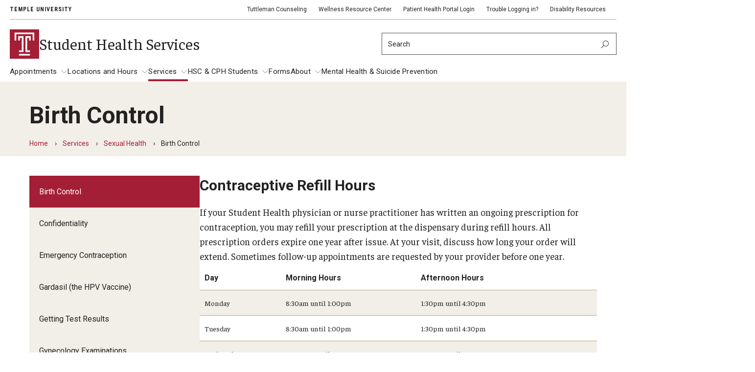

--- FILE ---
content_type: text/html; charset=UTF-8
request_url: https://studenthealth.temple.edu/services/sexual-health/birth-control
body_size: 12506
content:
<!DOCTYPE html><html lang="en" dir="ltr" prefix="content: http://purl.org/rss/1.0/modules/content/ dc: http://purl.org/dc/terms/ foaf: http://xmlns.com/foaf/0.1/ og: http://ogp.me/ns# rdfs: http://www.w3.org/2000/01/rdf-schema# schema: http://schema.org/ sioc: http://rdfs.org/sioc/ns# sioct: http://rdfs.org/sioc/types# skos: http://www.w3.org/2004/02/skos/core# xsd: http://www.w3.org/2001/XMLSchema# "><head><meta charset="utf-8" /><link rel="canonical" href="https://studenthealth.temple.edu/services/sexual-health/birth-control" /><meta name="google" content="pCJDa4Jkkv-q-04tG3ufwmtDLIGBG2HdBiFplwjC0wg" /><meta property="og:site_name" content="Student Health Services" /><meta property="og:url" content="https://studenthealth.temple.edu/services/sexual-health/birth-control" /><meta property="og:title" content="Birth Control" /><meta property="og:image:width" content="1200" /><meta property="og:image:height" content="630" /><meta property="fb:app_id" content="130405893644450" /><meta name="twitter:card" content="summary_large_image" /><meta name="twitter:site" content="@TempleUniv" /><meta name="twitter:title" content="Birth Control" /><meta name="twitter:site:id" content="36445142" /><meta name="msvalidate.01" content="41FF11F82DE3EC6BACA041AE0E6406E9" /><meta name="google-site-verification" content="pCJDa4Jkkv-q-04tG3ufwmtDLIGBG2HdBiFplwjC0wg" /><meta name="Generator" content="Drupal 10 (https://www.drupal.org)" /><meta name="MobileOptimized" content="width" /><meta name="HandheldFriendly" content="true" /><meta name="viewport" content="width=device-width, initial-scale=1.0" /><meta name="msvalidate.01" content="5B6BF214E208E6334E7FF8B8B81AE286" /><style>.--delay__page, .--delay__js {visibility:hidden!important;opacity:0!important;}.--delay__page *, .--delay__js * {content-visibility:hidden!important;}</style><link rel="icon" href="/modules/custom/tu_layout/images/brand/favicon.ico" type="image/vnd.microsoft.icon" /><link rel="alternate" hreflang="en" href="https://studenthealth.temple.edu/services/sexual-health/birth-control" /><link rel="preload stylesheet" as="style" type="text/css" href="//fonts.googleapis.com/css?family=Faustina:400,400i,700,700i" crossorigin="anonymous" /><link rel="preload stylesheet" as="style" type="text/css" href="//fonts.googleapis.com/css?family=Roboto:100,100i,300,300i,400,400i,700,700i" crossorigin="anonymous" /><link rel="preload stylesheet" as="style" type="text/css" href="//fonts.googleapis.com/css?family=Roboto+Condensed:300,300i,400,400i,700,700i,900,900i" crossorigin="anonymous" /><link rel="preload stylesheet" as="style" type="text/css" href="//fonts.googleapis.com/css2?family=Kalam:wght@300;400;700&amp;display=swap" crossorigin="anonymous" /><link rel="preload" href="https://studenthealth.temple.edu/modules/custom/tu_layout/images/brand/temple-logo-white.svg" as="image" /><link rel="preload" href="https://studenthealth.temple.edu/modules/custom/tu_layout/images/brand/t-cherry.svg" as="image" /><style data-temple-root="true">:root {
--font__root--serif: 'Faustina', 'serif';
--font__root--sans: 'Roboto', 'sans-serif';
--font__root--sans-con: 'Roboto Condensed', 'sans-serif';
--font__root--special: 'Kalam', 'serif';
--font__site--serif: 'Faustina', 'serif';
--font__site--sans: 'Roboto', 'sans-serif';
--font__site--sans-con: 'Roboto Condensed', 'sans-serif';
--font__site--special: 'Kalam', 'serif';
--color__cherry: #a41e35;
--color__cherry--dark: #941b30;
--color__cherry--rgb: 164, 30, 53;
--color__cherry--rgb-dark: 148, 27, 48;
--color__charcoal: #222222;
--color__charcoal--dark: #1f1f1f;
--color__charcoal--rgb: 34, 34, 34;
--color__charcoal--rgb-dark: 31, 31, 31;
--color__dark-blue: #2e297b;
--color__dark-blue--dark: #2a256f;
--color__dark-blue--rgb: 46, 41, 123;
--color__dark-blue--rgb-dark: 42, 37, 111;
--color__ochre: #fcb813;
--color__ochre--dark: #e3a612;
--color__ochre--rgb: 252, 184, 19;
--color__ochre--rgb-dark: 227, 166, 18;
--color__geranium: #e7201d;
--color__geranium--dark: #d01d1b;
--color__geranium--rgb: 231, 32, 29;
--color__geranium--rgb-dark: 208, 29, 27;
--color__lime: #c7d733;
--color__lime--dark: #b4c22e;
--color__lime--rgb: 199, 215, 51;
--color__lime--rgb-dark: 180, 194, 46;
--color__icy-blue: #ceecf9;
--color__icy-blue--dark: #bad5e1;
--color__icy-blue--rgb: 206, 236, 249;
--color__icy-blue--rgb-dark: 186, 213, 225;
--color__steel-blue: #55789b;
--color__steel-blue--dark: #4d6c8c;
--color__steel-blue--rgb: 85, 120, 155;
--color__steel-blue--rgb-dark: 77, 108, 140;
--color__taupe: #bca685;
--color__taupe--dark: #aa9678;
--color__taupe--rgb: 188, 166, 133;
--color__taupe--rgb-dark: 170, 150, 120;
--color__eggshell: #f2eee8;
--color__eggshell--dark: #dad7d1;
--color__eggshell--rgb: 242, 238, 232;
--color__eggshell--rgb-dark: 218, 215, 209;
}</style><noscript><style>.--delay__page {visibility:visible!important;opacity:1!important;}.--delay__page * {content-visibility:visible!important;}</style></noscript><title>Birth Control | Student Health Services</title><link rel="stylesheet" media="all" href="/sites/studenthealth/files/css/css_IyM9pHKqfPT8UpAO3tBRPPuu0DMLMxFsg8QIUWaEbPQ.css?delta=0&amp;language=en&amp;theme=temple_base&amp;include=[base64]" /><link rel="stylesheet" media="all" href="/sites/studenthealth/files/css/css_ewRkA36GSK9F9FcWANrrUrgB_in9ks-32SVtmYng1Zo.css?delta=1&amp;language=en&amp;theme=temple_base&amp;include=[base64]" /> <script>(function(w,d,s,l,i){w[l]=w[l]||[];w[l].push({'gtm.start':
new Date().getTime(),event:'gtm.js'});var f=d.getElementsByTagName(s)[0],
j=d.createElement(s),dl=l!='dataLayer'?'&l='+l:'';j.async=true;j.src=
'https://www.googletagmanager.com/gtm.js?id='+i+dl;f.parentNode.insertBefore(j,f);
})(window,document,'script','dataLayer','GTM-5WZLZF7');</script></head><body class="page__node page__node--page --color__dark-blue --layout__sidebar-left --menu-main__better-responsive--false --mode__light --site__prod --site__studenthealth"> <noscript><iframe title="Temple University tag manager" src="//www.googletagmanager.com/ns.html?id=GTM-5WZLZF7"
height="0" width="0" style="display:none;visibility:hidden"></iframe></noscript><div id="page" class="page"><div id="skip" class="layout layout__skip"> <section class="edge edge__skip" data-name=skip><div class="container --exterior"><div class="content"> <section class="zone zone__skip" data-name=skip><div class="container --outer"><div class="content"> <a href="#main-content" class="--hidden" style="visibility:visible;" tabindex="0" onfocus="this.classList.remove('--hidden')" onblur="this.classList.add('--hidden')"><span>Skip to main content</span></a></div></div></section></div></div></section></div><div id="messages" class="layout layout__messages"> <section class="edge edge__messages" data-name=messages><div class="container --exterior"><div class="content"> <section class="zone zone__messages" data-name=messages><div class="container --outer"><div class="content"> <section class="region region__messages" data-name=messages><div class="container --interior"><div class="content"> <section class="component component__alerts" data-name=alerts id="block-tu-alert-alerts--3"><div class="container --inner"><div class="content"><div id="alerts" class="--hidden" data-campuses="{&amp;quot;main&amp;quot;:&amp;quot;main&amp;quot;,&amp;quot;health&amp;quot;:&amp;quot;health&amp;quot;}" data-ignore-global="false"></div></div></div></section></div></div></section></div></div></section></div></div></section></div> <header id="header" class="layout layout__header"> <section class="edge edge__header-pre" data-name=header-pre><div class="container --exterior"><div class="content"> <section class="zone zone__header-pre" data-name=header-pre><div class="container --outer"><div class="content --grid"> <section class="region region__header-pre-left" data-name=header-pre-left><div class="container --interior"><div class="content"> <section class="component component__breadcrumb-header" data-name=breadcrumb-header id="block-tu-layout-breadcrumb-header"><div class="container --inner"><div class="content"> <nav class="menu menu__breadcrumb-header"><ul class="--level__one --grid"><li><a href="https://www.temple.edu">Temple University</a></li></ul></nav></div></div></section></div></div></section> <section class="region region__header-pre-right" data-name=header-pre-right><div class="container --interior"><div class="content"> <section class="component component__menu" data-name=menu id="block-menu-block-tu-layout-secondary"><div class="container --inner"><div class="content"> <nav class="menu menu__secondary" role="navigation" aria-label="Secondary menu"><ul class="--level__one --grid"><li> <a href="https://counseling.temple.edu/" class="--external --extension__edu" rel="noopener" target="__blank">Tuttleman Counseling</a></li><li> <a href="https://wellness.temple.edu/" class="--external --extension__edu" rel="noopener" target="__blank">Wellness Resource Center</a></li><li> <a href="https://temple.medicatconnect.com/Shibboleth.sso/Login?entityID=https%3A//fim.temple.edu/idp/shibboleth" class="--external" rel="noopener" target="__blank">Patient Health Portal Login</a></li><li> <a href="https://studenthealth.temple.edu/troubleshoot-patient-health-portal-issues" class="--external" rel="noopener" target="__blank">Trouble Logging in?</a></li><li> <a href="https://disabilityresources.temple.edu/" class="--external --extension__edu" rel="noopener" target="__blank">Disability Resources</a></li></ul> </nav></div></div></section> <section class="component component__menu-portal" data-name=menu-portal id="block-tu-layout-menu-portal"><div class="container --inner"><div class="content"></div></div></section></div></div></section></div></div></section></div></div></section> <section class="edge edge__header" data-name=header><div class="container --exterior"><div class="content"> <section class="zone zone__header" data-name=header><div class="container --outer"><div class="content --grid"> <section class="region region__header-left" data-name=header-left><div class="container --interior"><div class="content"> <section class="component component__sitename" data-name=sitename id="block-tu-layout-sitename"><div class="container --inner"><div class="content"> <a class="sitename__wrapper --grid" href="/temple-university-student-health-services"><img src="https://studenthealth.temple.edu/modules/custom/tu_layout/images/brand/t-cherry.svg" alt="Temple University cherry &quot;T&quot; logo" role="presentation" /><h1>Student Health Services</h1></a></div></div></section></div></div></section> <section class="region region__header-right" data-name=header-right><div class="container --interior"><div class="content --grid"> <section class="component component__search" data-name=search class="search search__form" data-drupal-selector="tu-search-block-form-f40938569697c7208207" id="block-tu-search-search"><div class="container --inner"><div class="content"> <section class="component component__form" data-name=form action="/services/sexual-health/birth-control" method="post" id="tu-search-block-form-f40938569697c7208207" accept-charset="UTF-8"><div class="container --inner"><div class="content"><form action="/services/sexual-health/birth-control" method="post" id="tu-search-block-form-f40938569697c7208207" accept-charset="UTF-8"> <input autocomplete="off" data-drupal-selector="form-pnrzqtqqajibxf3alcdg1rgvgxdn6-bp172kc9txlgg" type="hidden" name="form_build_id" value="form-PNrZqTqQaJibXf3alcDG1RgvGxdN6_bp172kc9tXLGg" /><input data-drupal-selector="edit-tu-search-block-form-f40938569697c7208207" type="hidden" name="form_id" value="tu_search_block_form_f40938569697c7208207" /><input class="search__fieldset search__fieldset-tabs" data-drupal-selector="edit-tu-search-type" type="hidden" name="tu_search_type" value="site" /><fieldset class="search__fieldset search__fieldset-form --grid__parent js-form-item form-item js-form-wrapper form-wrapper" data-drupal-selector="edit-search-form" id="edit-search-form"><legend> <span class="fieldset-legend">Search Keywords</span></legend><div class="fieldset-wrapper"><div class="js-form-item form-item js-form-type-textfield form-item-searchstring js-form-item-searchstring form-no-label"> <label for="edit-searchstring" class="visually-hidden">Search</label> <input placeholder="Search" target="_top" class="search__input form-text" autocomplete="off" data-drupal-selector="edit-searchstring" type="text" id="edit-searchstring" name="searchString" value="" size="60" maxlength="128" /></div><input data-drupal-selector="edit-searchurl" type="hidden" name="searchUrl" value="https://studenthealth.temple.edu/search.php" /><input data-drupal-selector="edit-searchengine" type="hidden" name="searchEngine" value="bing" /><input data-drupal-selector="edit-searchcount" type="hidden" name="searchCount" value="10" /><input data-drupal-selector="edit-searchfolder" type="hidden" name="searchFolder" value="studenthealth.temple.edu" /><input data-drupal-selector="edit-searchpath" type="hidden" name="searchPath" value="/.well-known/traffic-advice" /><input data-drupal-selector="edit-searchid" type="hidden" name="searchId" value="e349b2f7-a9e5-4bf1-934e-88de19ba1e6e" /><input data-drupal-selector="edit-searchidsite" type="hidden" name="searchIdSite" value="e349b2f7-a9e5-4bf1-934e-88de19ba1e6e" /><input data-drupal-selector="edit-searchidtemple" type="hidden" name="searchIdTemple" value="6385847b-383a-4c49-b046-4ae7382073cd" /><input data-drupal-selector="edit-ismicro" type="hidden" name="isMicro" value="false" /><input data-drupal-selector="edit-mssid" type="hidden" name="msSid" value="e349b2f7-a9e5-4bf1-934e-88de19ba1e6e" /><div class="search__submit-wrapper"><div class="search__submit-sibling"></div><input class="search__submit --button button js-form-submit form-submit" data-drupal-selector="edit-submit" type="submit" id="edit-submit" name="op" value="Search" /><i class="las la-search icon"></i></div></div></fieldset></form></div></div></section></div></div></section></div></div></section></div></div></section></div></div></section> <section class="edge edge__header-post" data-name=header-post><div class="container --exterior"><div class="content"> <section class="zone zone__header-post" data-name=header-post><div class="container --outer"><div class="content"> <section class="region region__header-post" data-name=header-post><div class="container --interior"><div class="content"> <section class="component component__menu" data-name=menu id="block-menu-block-main"><div class="container --inner"><div class="content"> <nav class="menu menu__main --delay__js --transition" role="navigation" aria-label="Main navigation"><ul class="--level__one --grid"><li class="--has-children"> <a href="/appointments" data-entity-id="26" data-entity-uuid="0f23d9b6-b143-429b-837d-9a4572f56bae" data-entity-bundle="tu_page">Appointments</a><ul class="--level__two"><li> <a href="/appointments/eligibility" data-entity-id="31" data-entity-uuid="ce935114-4f89-44ff-b02f-baf5cb3600a5" data-entity-bundle="tu_page">Eligibility</a></li><li> <a href="/appointments/future-routine-appointments" data-entity-id="36" data-entity-uuid="da29eb87-7ef5-46de-8eb9-40ff2ed8a5cc" data-entity-bundle="tu_page">Future (Routine) Appointments</a></li><li> <a href="/appointments/health-insurance" data-entity-id="41" data-entity-uuid="5f2876e9-e260-486d-a1b5-4a4b213e7caf" data-entity-bundle="tu_page">Health Insurance</a></li><li> <a href="/appointments/online-scheduling" data-entity-id="46" data-entity-uuid="24a0d585-5263-4a0f-b185-a0d2282108b4" data-entity-bundle="tu_page">Online Scheduling</a></li><li> <a href="/appointments/prices" data-entity-id="51" data-entity-uuid="b57ad96a-128f-4015-84d0-fed489c409a3" data-entity-bundle="tu_page">Prices</a></li><li> <a href="/appointments/same-day-urgent-appointments" data-entity-id="56" data-entity-uuid="f685516a-4ae0-41f0-a342-f75b26fe17b6" data-entity-bundle="tu_page">Same Day (Urgent) Appointments</a></li><li> <a href="/appointments/telehealth-appointments" data-entity-id="61" data-entity-uuid="98378e11-208e-4b44-9ec7-2dc960d96217" data-entity-bundle="tu_page">Telehealth Appointments</a></li><li> <a href="/appointments/university-services-fee" data-entity-id="66" data-entity-uuid="4f783af1-3fb0-454e-bcfb-ac4cfbbb9151" data-entity-bundle="tu_page">University Services Fee</a></li></ul></li><li class="--has-children"> <a href="/locations-hours" data-entity-id="111" data-entity-uuid="394f1fc4-863c-4ce3-86fc-4031f1952120" data-entity-bundle="tu_page">Locations and Hours</a><ul class="--level__two"><li> <a href="/locations-hours/health-sciences-center" data-entity-id="116" data-entity-uuid="61224768-aa8f-4e96-95ef-2decb0a79d57" data-entity-bundle="tu_page">Health Sciences Center (HSC) Campus</a></li><li> <a href="/locations-hours" data-entity-id="111" data-entity-uuid="394f1fc4-863c-4ce3-86fc-4031f1952120" data-entity-bundle="tu_page">Main Campus</a></li></ul></li><li class="--has-children --trail"> <a href="/services" data-entity-id="121" data-entity-uuid="0f784fb7-1bfd-4072-afa4-425ed63a76fc" data-entity-bundle="tu_page">Services</a><ul class="--level__two"><li> <a href="/services/allergy-shots" data-entity-id="126" data-entity-uuid="9064cf2c-07f8-4f43-a37c-ae09e7f40cb3" data-entity-bundle="tu_page">Allergy Shots</a></li><li class="--has-children"> <a href="/services/covid-19-information" data-entity-id="71" data-entity-uuid="ee0f9032-c227-4717-9ae9-a0d57756260f" data-entity-bundle="tu_page">COVID-19 Information</a><ul class="--level__three"><li> <a href="/covid-19-information/self-isolation-advice" data-entity-id="81" data-entity-uuid="c827ec6b-a363-42ea-a784-57ae6d0aeb1c" data-entity-bundle="tu_page">Self Isolation Advice</a></li><li> <a href="/services/covid-19-information/covid-19-vaccine" data-entity-id="76" data-entity-uuid="b4901696-aa0e-4fef-8f9b-c93e651c6a4d" data-entity-bundle="tu_page">COVID-19 Vaccine</a></li></ul></li><li> <a href="/chaperone-policy" data-entity-id="541" data-entity-uuid="06006b85-1277-4587-a223-e39a33d9dd38" data-entity-bundle="tu_page">Chaperone Policy</a></li><li> <a href="/services/class-notes" data-entity-id="131" data-entity-uuid="25ff331d-c2d1-484b-b2b0-6020f70f84b8" data-entity-bundle="tu_page">Class Notes</a></li><li> <a href="/services/dental-care" data-entity-id="136" data-entity-uuid="2a4a219e-91b5-4ab2-8e90-ddb194e60eab" data-entity-bundle="tu_page">Dental Care</a></li><li> <a href="/services/dermatology" data-entity-id="141" data-entity-uuid="461def66-8d6d-4159-b5df-bf494ab47e4d" data-entity-bundle="tu_page">Dermatology</a></li><li class="--has-children"> <a href="/services/flu-shots" data-entity-id="146" data-entity-uuid="e5b77e70-8cb2-4cc3-9976-7b9fbae0bfc2" data-entity-bundle="tu_page">Flu Shots</a><ul class="--level__three"><li> <a href="/services/flu-shots/flu-season-tips" data-entity-id="151" data-entity-uuid="a9fbf634-1f40-443d-9e20-72b11f3e7697" data-entity-bundle="tu_page">Flu Season Tips</a></li></ul></li><li> <a href="/services/medications" data-entity-id="186" data-entity-uuid="cbfcfd6f-bbc0-40de-a911-d274b39fe4e2" data-entity-bundle="tu_page">Free Narcan</a></li><li> <a href="/services/hiv-testing" data-entity-id="156" data-entity-uuid="c725e946-e02b-45bf-9cf4-c90e4fffe741" data-entity-bundle="tu_page">HIV Testing</a></li><li class="--has-children"> <a href="/services/immunizations" data-entity-id="161" data-entity-uuid="57a67e67-eb84-45a2-b654-474d847fa5ed" data-entity-bundle="tu_page">Immunizations</a><ul class="--level__three"><li> <a href="/services/immunizations/immunization-requirements-incoming-students" data-entity-id="171" data-entity-uuid="44bbd863-7276-4ff3-b075-f81054a518b0" data-entity-bundle="tu_page">Immunization Requirements for Incoming Students</a></li><li> <a href="/hsc-cph-students/prematriculation-immunizations">Immunization Requirements for HSC and CPH Students</a></li><li> <a href="/services/immunizations/recommended-immunizations" data-entity-id="561" data-entity-uuid="25402bee-4312-4220-902a-920bb579b69f" data-entity-bundle="tu_page">Recommended Immunizations</a></li></ul></li><li> <a href="/services/laboratory" data-entity-id="176" data-entity-uuid="5ebe4aa1-a8c4-4682-aaf2-47eca26af42b" data-entity-bundle="tu_page">Laboratory</a></li><li> <a href="/services/medical-records" data-entity-id="181" data-entity-uuid="d6fe4b5f-f6d9-48d8-9d33-72938a0d7a05" data-entity-bundle="tu_page">Medical Records</a></li><li> <a href="/services/medications" data-entity-id="186" data-entity-uuid="cbfcfd6f-bbc0-40de-a911-d274b39fe4e2" data-entity-bundle="tu_page">Medications</a></li><li class="--has-children"> <a href="/services/nutrition" data-entity-id="191" data-entity-uuid="671f4ba5-f6f3-4389-823c-5e451e9ff09d" data-entity-bundle="tu_page">Nutrition</a><ul class="--level__three"><li> <a href="/services/nutrition/eating-disorders" data-entity-id="196" data-entity-uuid="dfbf6373-3bfa-49ca-b1c9-028eea5f24e1" data-entity-bundle="tu_page">Eating Disorders</a></li><li> <a href="/services/nutrition/exercise" data-entity-id="201" data-entity-uuid="742313d9-1761-4ec1-909d-18d1991ef4b2" data-entity-bundle="tu_page">Exercise</a></li><li> <a href="/services/nutrition/fad-diets" data-entity-id="206" data-entity-uuid="47faccb3-594f-49b8-bdb5-5a9664cb6bd8" data-entity-bundle="tu_page">Fad Diets</a></li><li> <a href="/services/nutrition/online-resources" data-entity-id="211" data-entity-uuid="f5a5b37d-ec29-47ef-bccf-a7257f7f073a" data-entity-bundle="tu_page">Online Resources</a></li><li> <a href="/services/nutrition/recipes-meal-prep" data-entity-id="216" data-entity-uuid="89c52984-74a6-4cf8-8295-ee68c9dc34f8" data-entity-bundle="tu_page">Recipes &amp; Meal Prep</a></li><li> <a href="/services/nutrition/snacking" data-entity-id="221" data-entity-uuid="84a94769-34d9-4fd1-be31-38cd8e3f3bda" data-entity-bundle="tu_page">Snacking</a></li><li> <a href="/services/nutrition/vegetarian-eating" data-entity-id="226" data-entity-uuid="94edfa61-3c9e-4a9c-ab4a-aeedb5122be2" data-entity-bundle="tu_page">Vegetarian Eating</a></li></ul></li><li> <a href="/services/physical-exams" data-entity-id="231" data-entity-uuid="519bf528-ab78-4748-b8b3-4ddd7efa24d1" data-entity-bundle="tu_page">Physical Exams</a></li><li> <a href="/services/referrals" data-entity-id="236" data-entity-uuid="9ac7991e-85be-4e62-bf67-71f16ea3ea1e" data-entity-bundle="tu_page">Referrals</a></li><li> <a href="/services/self-care-center" data-entity-id="241" data-entity-uuid="51c5eba4-d8a2-4272-a571-26ab90e7629e" data-entity-bundle="tu_page">Self Care Center</a></li><li> <a href="/services/sexual-assault" data-entity-id="246" data-entity-uuid="0169e0bc-c1f1-427b-9e3a-33426daa14e7" data-entity-bundle="tu_page">Sexual Assault</a></li><li class="--has-children --trail"> <a href="/services/sexual-health" data-entity-id="251" data-entity-uuid="4554f7d9-ab6c-4017-b49f-5cf2ae66b29b" data-entity-bundle="tu_page">Sexual Health</a><ul class="--level__three"><li class="--active"> <a href="/services/sexual-health/birth-control" data-entity-id="256" data-entity-uuid="6b0f8596-644b-4c98-acfd-86e67e4e205e" data-entity-bundle="tu_page">Birth Control</a></li><li> <a href="/services/sexual-health/confidentiality" data-entity-id="261" data-entity-uuid="6f945256-547a-4f65-9e36-0c52c92d9a98" data-entity-bundle="tu_page">Confidentiality</a></li><li> <a href="/services/sexual-health/emergency-contraception" data-entity-id="266" data-entity-uuid="35b1aef3-49c5-4fad-a12e-9aa6c23401ef" data-entity-bundle="tu_page">Emergency Contraception</a></li><li> <a href="/services/sexual-health/gardasil-hpv-vaccine" data-entity-id="271" data-entity-uuid="02840f7c-3622-426d-8899-70f32a521f52" data-entity-bundle="tu_page">Gardasil (the HPV Vaccine)</a></li><li> <a href="/services/sexual-health/getting-test-results" data-entity-id="276" data-entity-uuid="a0af6585-08e5-4165-84e6-ba26ea64ee16" data-entity-bundle="tu_page">Getting Test Results</a></li><li> <a href="/services/sexual-health/gynecology-examinations" data-entity-id="281" data-entity-uuid="489c3e61-7309-4648-9a93-978457014585" data-entity-bundle="tu_page">Gynecology Examinations</a></li><li> <a href="/services/sexual-health/pregnancy-testing" data-entity-id="286" data-entity-uuid="11a02760-a680-4bd7-a4a4-6c7cd0475027" data-entity-bundle="tu_page">Pregnancy Testing</a></li></ul></li><li> <a href="/services/sexually-transmitted-infection-testing" data-entity-id="291" data-entity-uuid="b2515d22-6e24-4daf-b72f-f2ddbf9895b6" data-entity-bundle="tu_page">Sexually Transmitted Infection Testing</a></li><li> <a href="/services/vision-care" data-entity-id="296" data-entity-uuid="5bf8592a-dbda-43ee-af75-0132c0953945" data-entity-bundle="tu_page">Vision Care</a></li></ul></li><li class="--has-children"> <a href="/hsc-cph-students-0" target="_self" data-entity-id="101" data-entity-uuid="889fa4a2-e361-499a-8976-232a7e080043" data-entity-bundle="tu_page">HSC &amp; CPH Students</a><ul class="--level__two"><li> <a href="/hsc-cph-students/annual-flu-shot-ppd-testing" data-entity-id="96" data-entity-uuid="6f378850-f800-47ea-8c72-561dcce14551" data-entity-bundle="tu_page">Annual Flu Shot &amp; PPD Testing</a></li><li> <a href="/hsc-cph-students/needlesticks" data-entity-id="366" data-entity-uuid="7ebedafe-a938-4bae-964c-7f47a9461e48" data-entity-bundle="tu_page">Needlestick</a></li><li> <a href="/hsc-cph-students-0" data-entity-id="101" data-entity-uuid="889fa4a2-e361-499a-8976-232a7e080043" data-entity-bundle="tu_page">Prematriculation Immunizations</a></li><li> <a href="/hsc-cph-students/prematriculation-physical" data-entity-id="106" data-entity-uuid="adf55f6f-d28a-43a3-88f0-3ce7e3e9cadd" data-entity-bundle="tu_page">Prematriculation Physical</a></li></ul></li><li> <a href="/forms" data-entity-id="86" data-entity-uuid="c05954c0-6f79-4c37-b5b5-e39382c7c377" data-entity-bundle="tu_page">Forms</a></li><li class="--has-children"> <a href="/about" data-entity-id="6" data-entity-uuid="1be8a720-3ca5-4733-9cc7-2e87c48bf113" data-entity-bundle="tu_page">About</a><ul class="--level__two"><li> <a href="/about/contact-us" data-entity-id="11" data-entity-uuid="01ba86f0-6659-4b85-89e8-f0b7c9a42043" data-entity-bundle="tu_page">Contact Us</a></li><li> <a href="/about/our-providers" data-entity-id="16" data-entity-uuid="74227891-5fa1-48b0-b49d-75411c452b10" data-entity-bundle="tu_page">Our Providers</a></li><li> <a href="/about/staff" data-entity-id="21" data-entity-uuid="a7307dd3-4dfb-46cd-96a5-941a6a5f9489" data-entity-bundle="tu_page">Staff</a></li></ul></li><li> <a href="https://studenthealth.temple.edu/student-mental-health-suicide-prevention" class="--external" rel="noopener" target="__blank">Mental Health &amp; Suicide Prevention</a></li></ul> </nav></div></div></section></div></div></section></div></div></section></div></div></section> </header> <main id="main" class="main"> <a id="main-content" tabindex="-1"></a><div id="masthead" class="layout layout__masthead"> <section class="edge edge__masthead" data-name=masthead><div class="container --exterior"><div class="content"> <section class="zone zone__masthead" data-name=masthead><div class="container --outer"><div class="content"> <section class="region region__masthead" data-name=masthead><div class="container --interior"><div class="content"> <section class="component component__masthead" data-name=masthead id="block-tu-layout-masthead"><div class="container --inner"><div class="content"><div class="masthead masthead__default --breadcrumb__yes --page-type__page"><div class="masthead__title"><div class="--inner__medium"><h1>Birth Control</h1></div></div><div class="masthead__breadcrumb"><div class="--inner__medium"> <nav class="menu menu__breadcrumb" role="navigation"><ol class="--grid"><li> <a href="/">Home</a></li><li> <a href="/services">Services</a></li><li> <a href="/services/sexual-health">Sexual Health</a></li><li> Birth Control</li></ol> </nav></div></div></div></div></div></section></div></div></section></div></div></section></div></div></section></div><div id="content" class="content --grid"> <aside class="layout layout__sidebar-left"> <section class="edge edge__sidebar-left" data-name=sidebar-left><div class="container --exterior"><div class="content"> <section class="zone zone__sidebar-left" data-name=sidebar-left><div class="container --outer"><div class="content"> <section class="region region__sidebar-left" data-name=sidebar-left><div class="container --interior"><div class="content"> <section class="component component__menu" data-name=menu id="block-menu-block-main--2"><div class="container --inner"><div class="content"> <nav class="menu menu__main --delay__js --transition" role="navigation" aria-label="Main navigation"><div class="traversable-menu"><div class="menu__panel menu__link-count--7"><div class="menu__panel__title"></div><ul class="--level__one --grid"><li class="--active menu__item"> <a href="/services/sexual-health/birth-control" class="menu__item__link" data-entity-id="256" data-entity-uuid="6b0f8596-644b-4c98-acfd-86e67e4e205e" data-entity-bundle="tu_page">Birth Control</a></li><li class="menu__item"> <a href="/services/sexual-health/confidentiality" class="menu__item__link" data-entity-id="261" data-entity-uuid="6f945256-547a-4f65-9e36-0c52c92d9a98" data-entity-bundle="tu_page">Confidentiality</a></li><li class="menu__item"> <a href="/services/sexual-health/emergency-contraception" class="menu__item__link" data-entity-id="266" data-entity-uuid="35b1aef3-49c5-4fad-a12e-9aa6c23401ef" data-entity-bundle="tu_page">Emergency Contraception</a></li><li class="menu__item"> <a href="/services/sexual-health/gardasil-hpv-vaccine" class="menu__item__link" data-entity-id="271" data-entity-uuid="02840f7c-3622-426d-8899-70f32a521f52" data-entity-bundle="tu_page">Gardasil (the HPV Vaccine)</a></li><li class="menu__item"> <a href="/services/sexual-health/getting-test-results" class="menu__item__link" data-entity-id="276" data-entity-uuid="a0af6585-08e5-4165-84e6-ba26ea64ee16" data-entity-bundle="tu_page">Getting Test Results</a></li><li class="menu__item"> <a href="/services/sexual-health/gynecology-examinations" class="menu__item__link" data-entity-id="281" data-entity-uuid="489c3e61-7309-4648-9a93-978457014585" data-entity-bundle="tu_page">Gynecology Examinations</a></li><li class="menu__item"> <a href="/services/sexual-health/pregnancy-testing" class="menu__item__link" data-entity-id="286" data-entity-uuid="11a02760-a680-4bd7-a4a4-6c7cd0475027" data-entity-bundle="tu_page">Pregnancy Testing</a></li></ul></div></div> </nav></div></div></section> <section class="component component__custom-links" data-name=custom-links id="block-tu-layout-custom-links"><div class="container --inner"><div class="content"></div></div></section> <section class="component component__global-links" data-name=global-links id="block-tu-layout-global-links"><div class="container --inner"><div class="content"></div></div></section></div></div></section></div></div></section></div></div></section> </aside><div class="layout layout__content"> <section class="edge edge__content" data-name=content><div class="container --exterior"><div class="content"> <section class="zone zone__content" data-name=content><div class="container --outer"><div class="content"> <section class="region region__content" data-name=content><div class="container --interior"><div class="content"> <article class="page page__page" data-entity-type=node data-entity-bundle=tu_page data-entity-uuid=6b0f8596-644b-4c98-acfd-86e67e4e205e> <section class="package package__body-text" data-entity-type=paragraph data-entity-bundle=tu_body_text data-entity-uuid=fcc93163-f0f8-4989-ae93-e57d02342e58 data-name=body-text><div class="container --outer"><div class="content"> <section class="component component__body-text" data-entity-type=paragraph data-entity-bundle=tu_body_text data-entity-uuid=fcc93163-f0f8-4989-ae93-e57d02342e58 data-name=body-text><div class="container --inner"><div class="content"><h2>Contraceptive Refill Hours</h2></div></div></section></div></div></section> <section class="package package__body-text" data-entity-type=paragraph data-entity-bundle=tu_body_text data-entity-uuid=8ffc21bd-055a-43ed-9a9c-adac7404190d data-name=body-text><div class="container --outer"><div class="content"> <section class="component component__body-text" data-entity-type=paragraph data-entity-bundle=tu_body_text data-entity-uuid=8ffc21bd-055a-43ed-9a9c-adac7404190d data-name=body-text><div class="container --inner"><div class="content"><p>If your Student Health physician or nurse practitioner has written an ongoing prescription for contraception, you may refill your prescription at the dispensary&nbsp;during refill hours.&nbsp;All prescription orders expire one year after issue.&nbsp;At your visit, discuss how long your order will extend.&nbsp;Sometimes follow-up appointments are requested by your provider before one year.</p></div></div></section></div></div></section> <section class="package package__table --table-page-max__10" data-entity-type=paragraph data-entity-bundle=tu_table data-entity-uuid=b877becd-eb8f-43ef-8d3c-60bfc8d38fe3 data-name=table data-table-page-max="10"><div class="container --outer"><div class="content"> <section class="component component__table --table-page-max__10" data-entity-type=paragraph data-entity-bundle=tu_table data-entity-uuid=b877becd-eb8f-43ef-8d3c-60bfc8d38fe3 data-name=table data-table-page-max="10"><div class="container --inner"><div class="content"><div id="tablefield-wrapper-block_content-191-field_table-0" class="tablefield-wrapper"><table><caption>Here are the hours for refilling a contraceptive prescription.</caption><thead><tr><th class="row_0 col_0" scope="col"><p>Day</p></th><th class="row_0 col_1" scope="col"><p>Morning Hours</p></th><th class="row_0 col_2" scope="col"><p>Afternoon Hours</p></th><th class="row_0 col_3" scope="col"></th><th class="row_0 col_4" scope="col"></th></tr></thead><tbody><tr class="row row__even"><td class="row_1 col_0"><p>Monday</p></td><td class="row_1 col_1"><p>8:30am until 1:00pm</p></td><td class="row_1 col_2"><p>1:30pm until 4:30pm</p></td><td class="row_1 col_3"></td><td class="row_1 col_4"></td></tr><tr class="row row__odd"><td class="row_2 col_0"><p>Tuesday</p></td><td class="row_2 col_1"><p>8:30am until 1:00pm</p></td><td class="row_2 col_2"><p>1:30pm until 4:30pm</p></td><td class="row_2 col_3"></td><td class="row_2 col_4"></td></tr><tr class="row row__even"><td class="row_3 col_0"><p>Wednesday</p></td><td class="row_3 col_1"><p>10:00am until 1:00pm</p></td><td class="row_3 col_2"><p>1:30pm until 4:30pm</p></td><td class="row_3 col_3"></td><td class="row_3 col_4"></td></tr><tr class="row row__odd"><td class="row_4 col_0"><p>Thursday</p></td><td class="row_4 col_1"><p>8:30am until 1:00pm</p></td><td class="row_4 col_2"><p>1:30pm until 4:30pm</p></td><td class="row_4 col_3"></td><td class="row_4 col_4"></td></tr><tr class="row row__even"><td class="row_5 col_0"><p>Friday</p></td><td class="row_5 col_1"><p>8:30am until 1:00pm</p></td><td class="row_5 col_2"><p>1:30pm until 4:30pm</p></td><td class="row_5 col_3"></td><td class="row_5 col_4"></td></tr></tbody></table></div></div></div></section></div></div></section> <section class="package package__body-text" data-entity-type=paragraph data-entity-bundle=tu_body_text data-entity-uuid=7e905e6a-2ba2-4e7c-a22c-e0944d852469 data-name=body-text><div class="container --outer"><div class="content"> <section class="component component__body-text" data-entity-type=paragraph data-entity-bundle=tu_body_text data-entity-uuid=7e905e6a-2ba2-4e7c-a22c-e0944d852469 data-name=body-text><div class="container --inner"><div class="content"><h2>Birth Control</h2><p>Student Health Services offers prescription and nonprescription methods of contraception and counseling.&nbsp;</p><ul><li>Student Health offers these services for a low cash price.</li><li>Insurance is <strong>not</strong> billed for contraceptives (here at SHS).</li><li>A contraceptive prescription can be sent to a retail pharmacy.&nbsp;Because of the Affordable Care Act, many women with prescription coverage no longer have a copayment for a contraceptive prescription.&nbsp;The student is responsible for understanding her insurance benefits and copays regarding contraceptive prescriptions.</li><li><strong>Prescriptions written by providers outside Student Health Services are&nbsp;not filled&nbsp;at the Student Health dispensary.</strong></li></ul><p>The following contraceptive products are available at Student Health Services.</p><ul><li>Condoms&nbsp;are available in all bathrooms in Student Health Services.&nbsp; Condoms are also dispensed&nbsp;at the&nbsp;<a href="https://wellness.temple.edu/safer-sex-supplies" target="_blank">Wellness Resource Center</a>&nbsp;(As of 1/1/2024, Temple students can get 20 free condoms per month).</li><li>Emergency contraception (also called the morning-after pill)</li><li>Oral contraceptive pills (products vary)</li><li>Depo-Provera injections</li><li>Nexplanon (arm implant)</li></ul><p><strong>Availability of supplies and specific products is subject to change</strong>.&nbsp;If you are interested in a form of contraception not listed, information about local resources for other methods such as an intrauterine device or contraceptive implant is available at Student Health Services.&nbsp; * IUD's are not available at SHS at this time.&nbsp; You can get these at Planned Parenthood or TUH Gynecology (215) 707-3008.</p><p>Birth control appointments are routine or “future” appointments.&nbsp;Call 215-204-7500 to schedule an appointment.&nbsp;A new birth control method can be started during an annual gynecology appointment.</p><p>If you&nbsp;had a gynecology examination elsewhere in the past year,</p><ul><li>you do not need another gynecology examination to receive birth control at Student Health,</li><li>you should have a copy of your last gynecology examination (including results of tests done) sent to Student Health, and</li><li>once your records are received, Student Health will schedule your appointment.</li></ul></div></div></section></div></div></section> </article></div></div></section></div></div></section></div></div></section></div></div> </main> <footer id="footer" class="layout layout__footer"> <section class="edge edge__footer-pre" data-name=footer-pre><div class="container --exterior"><div class="content"> <section class="zone zone__footer-pre" data-name=footer-pre><div class="container --outer"><div class="content"> <section class="region region__footer-pre" data-name=footer-pre><div class="container --interior"><div class="content"> <section class="component component__global-links" data-name=global-links id="block-tu-layout-global-links--2"><div class="container --inner"><div class="content"></div></div></section></div></div></section></div></div></section></div></div></section> <section class="edge edge__footer" data-name=footer><div class="container --exterior"><div class="content"> <section class="zone zone__footer" data-name=footer><div class="container --outer"><div class="content"> <section class="region region__footer" data-name=footer><div class="container --interior"><div class="content"> <section class="component component__search" data-name=search class="search search__form" data-drupal-selector="tu-search-block-form-f96882869697c7331a7f" id="block-tu-search-search--2"><div class="container --inner"><div class="content"> <section class="component component__form" data-name=form action="/services/sexual-health/birth-control" method="post" id="tu-search-block-form-f96882869697c7331a7f" accept-charset="UTF-8"><div class="container --inner"><div class="content"><form action="/services/sexual-health/birth-control" method="post" id="tu-search-block-form-f96882869697c7331a7f" accept-charset="UTF-8"> <input autocomplete="off" data-drupal-selector="form-ues8ekvrfmfe-yitwrpsi3gqhlu4n42oal8ngrajhco" type="hidden" name="form_build_id" value="form-uES8ekVrFMfe_YitWRPsI3GqhLu4n42OAl8NgRAJhco" /><input data-drupal-selector="edit-tu-search-block-form-f96882869697c7331a7f" type="hidden" name="form_id" value="tu_search_block_form_f96882869697c7331a7f" /><input class="search__fieldset search__fieldset-tabs" data-drupal-selector="edit-tu-search-type" type="hidden" name="tu_search_type" value="site" /><fieldset class="search__fieldset search__fieldset-form --grid__parent js-form-item form-item js-form-wrapper form-wrapper" data-drupal-selector="edit-search-form" id="edit-search-form--2"><legend> <span class="fieldset-legend">Search Keywords</span></legend><div class="fieldset-wrapper"><div class="js-form-item form-item js-form-type-textfield form-item-searchstring js-form-item-searchstring form-no-label"> <label for="edit-searchstring--2" class="visually-hidden">Search</label> <input placeholder="Search" target="_top" class="search__input form-text" autocomplete="off" data-drupal-selector="edit-searchstring" type="text" id="edit-searchstring--2" name="searchString" value="" size="60" maxlength="128" /></div><input data-drupal-selector="edit-searchurl" type="hidden" name="searchUrl" value="https://studenthealth.temple.edu/search.php" /><input data-drupal-selector="edit-searchengine" type="hidden" name="searchEngine" value="bing" /><input data-drupal-selector="edit-searchcount" type="hidden" name="searchCount" value="10" /><input data-drupal-selector="edit-searchfolder" type="hidden" name="searchFolder" value="studenthealth.temple.edu" /><input data-drupal-selector="edit-searchpath" type="hidden" name="searchPath" value="/.well-known/traffic-advice" /><input data-drupal-selector="edit-searchid" type="hidden" name="searchId" value="e349b2f7-a9e5-4bf1-934e-88de19ba1e6e" /><input data-drupal-selector="edit-searchidsite" type="hidden" name="searchIdSite" value="e349b2f7-a9e5-4bf1-934e-88de19ba1e6e" /><input data-drupal-selector="edit-searchidtemple" type="hidden" name="searchIdTemple" value="6385847b-383a-4c49-b046-4ae7382073cd" /><input data-drupal-selector="edit-ismicro" type="hidden" name="isMicro" value="false" /><input data-drupal-selector="edit-mssid" type="hidden" name="msSid" value="e349b2f7-a9e5-4bf1-934e-88de19ba1e6e" /><div class="search__submit-wrapper"><div class="search__submit-sibling"></div><input class="search__submit --button button js-form-submit form-submit" data-drupal-selector="edit-submit" type="submit" id="edit-submit--2" name="op" value="Search" /><i class="las la-search icon"></i></div></div></fieldset></form></div></div></section></div></div></section></div></div></section></div></div></section> <section class="zone zone__footer" data-name=footer><div class="container --outer"><div class="content --grid"> <section class="region region__footer-left" data-name=footer-left><div class="container --interior"><div class="content"> <section class="component component__address" data-name=address id="block-tu-layout-address"><div class="container --inner"><div class="content"><h1 class="sitename">Temple University<br />Student Health Services</h1><a href="https://www.google.com/maps?q=1700+N.+Broad+Street%2C+4th+floor+Philadelphia+PA+19121" target="_blank" class="location">1700 N. Broad Street, 4th floor<br />Philadelphia,&nbsp;PA&nbsp;19121</a><div class="contact"><p class="phone"><a href="tel:(215) 204-7500" target="_blank">(215) 204-7500</a></p></div></div></div></section><section class="component component__menu" data-name=menu id="block-menu-block-tu-layout-social"><div class="container --inner"><div class="content"> <nav class="menu menu__social" role="navigation" aria-label="Social media"><ul class="--level__one --grid"><li> <a href="https://www.instagram.com/tustudenthealth/" class="--external" rel="noopener" target="__blank">Instagram</a></li></ul> </nav></div></div></section></div></div></section> <section class="region region__footer-right" data-name=footer-right><div class="container --interior"><div class="content"> <section class="component component__menu" data-name=menu id="block-menu-block-tu-layout-utility"><div class="container --inner"><div class="content"> <nav class="menu menu__utility" role="navigation" aria-label="Utility menu"> </nav></div></div></section></div></div></section></div></div></section></div></div></section> <section class="edge edge__footer-post" data-name=footer-post><div class="container --exterior"><div class="content"> <section class="zone zone__footer-post" data-name=footer-post><div class="container --outer"><div class="content --grid"> <section class="region region__footer-post-left" data-name=footer-post-left><div class="container --interior"><div class="content"> <section class="component component__logo" data-name=logo id="block-tu-layout-logo"><div class="container --inner"><div class="content"> <a href="https://www.temple.edu/" target="__blank" style="background:url(https://studenthealth.temple.edu/modules/custom/tu_layout/images/brand/temple-logo-white.svg)" aria-label="Link to Temple University website" class="logo__wrapper">Link to Temple University website</a></div></div></section></div></div></section> <section class="region region__footer-post-right" data-name=footer-post-right><div class="container --interior"><div class="content"> <section class="component component__menu-footer" data-name=menu-footer id="block-tu-layout-menu-footer"><div class="container --inner"><div class="content"> <nav class="menu menu__footer"><ul class="--level__one --grid"><li><a href="https://directory.temple.edu/">Cherry &amp; White Directory</a></li><li><a href="https://temple.edu/maps-and-directions/">Maps &amp; Directions</a></li><li><a href="https://temple.edu/contact/">Contact</a></li><li><a href="https://secretary.temple.edu/policies">Policies</a></li><li><a href="https://news.temple.edu/social-media">Social Media</a></li><li><a href="https://tuportal.temple.edu/">TUPortal</a></li><li><a href="https://tumail.temple.edu/">TUMail</a></li><li><a href="https://www.temple.edu/about/accessibility-statement">Accessibility</a></li><li><a href="https://careers.temple.edu/">Careers at Temple</a></li></ul></nav></div></div></section> <section class="component component__copyright" data-name=copyright id="block-tu-layout-copyright"><div class="container --inner"><div class="content"><p class="copyright">Copyright 2026, Temple University. All rights reserved.</p></div></div></section></div></div></section></div></div></section></div></div></section> </footer></div><script type="application/json" data-drupal-selector="drupal-settings-json">{"path":{"baseUrl":"\/","pathPrefix":"","currentPath":"node\/256","currentPathIsAdmin":false,"isFront":false,"currentLanguage":"en"},"pluralDelimiter":"\u0003","suppressDeprecationErrors":true,"eu_cookie_compliance":{"cookie_policy_version":"1.0.0","popup_enabled":true,"popup_agreed_enabled":false,"popup_hide_agreed":false,"popup_clicking_confirmation":false,"popup_scrolling_confirmation":false,"popup_html_info":"\u003Cdiv aria-labelledby=\u0022popup-text\u0022  class=\u0022eu-cookie-compliance-banner eu-cookie-compliance-banner-info eu-cookie-compliance-banner--default\u0022\u003E\n  \u003Cdiv class=\u0022popup-content info eu-cookie-compliance-content\u0022\u003E\n        \u003Cdiv id=\u0022popup-text\u0022 class=\u0022eu-cookie-compliance-message\u0022 role=\u0022document\u0022\u003E\n      \u003Ch2\u003ETemple University uses cookies to offer you a better browsing experience.\u003C\/h2\u003E\n\u003Cp\u003E\u003Ca class=\u0022find-more-button eu-cookie-compliance-more-button find-more-button-processed --transition\u0022 href=\u0022https:\/\/www.temple.edu\/cookies-policy\u0022\u003EFind out more on how we use cookies and how you can change your settings\u003C\/a\u003E.\u003C\/p\u003E\n\n          \u003C\/div\u003E\n\n    \n    \u003Cdiv id=\u0022popup-buttons\u0022 class=\u0022eu-cookie-compliance-buttons\u0022\u003E\n            \u003Cbutton type=\u0022button\u0022 class=\u0022agree-button eu-cookie-compliance-default-button button button--small button--primary\u0022\u003EGot it!\u003C\/button\u003E\n          \u003C\/div\u003E\n  \u003C\/div\u003E\n\u003C\/div\u003E","use_mobile_message":false,"mobile_popup_html_info":"\u003Cdiv aria-labelledby=\u0022popup-text\u0022  class=\u0022eu-cookie-compliance-banner eu-cookie-compliance-banner-info eu-cookie-compliance-banner--default\u0022\u003E\n  \u003Cdiv class=\u0022popup-content info eu-cookie-compliance-content\u0022\u003E\n        \u003Cdiv id=\u0022popup-text\u0022 class=\u0022eu-cookie-compliance-message\u0022 role=\u0022document\u0022\u003E\n      \n          \u003C\/div\u003E\n\n    \n    \u003Cdiv id=\u0022popup-buttons\u0022 class=\u0022eu-cookie-compliance-buttons\u0022\u003E\n            \u003Cbutton type=\u0022button\u0022 class=\u0022agree-button eu-cookie-compliance-default-button button button--small button--primary\u0022\u003EGot it!\u003C\/button\u003E\n          \u003C\/div\u003E\n  \u003C\/div\u003E\n\u003C\/div\u003E","mobile_breakpoint":768,"popup_html_agreed":false,"popup_use_bare_css":false,"popup_height":"auto","popup_width":"100%","popup_delay":1000,"popup_link":"https:\/\/www.temple.edu\/cookies-policy","popup_link_new_window":true,"popup_position":false,"fixed_top_position":true,"popup_language":"en","store_consent":false,"better_support_for_screen_readers":false,"cookie_name":"","reload_page":false,"domain":"temple.edu","domain_all_sites":true,"popup_eu_only":false,"popup_eu_only_js":true,"cookie_lifetime":100,"cookie_session":0,"set_cookie_session_zero_on_disagree":0,"disagree_do_not_show_popup":false,"method":"default","automatic_cookies_removal":true,"allowed_cookies":"","withdraw_markup":"\u003Cbutton type=\u0022button\u0022 class=\u0022eu-cookie-withdraw-tab\u0022\u003EPrivacy settings\u003C\/button\u003E\n\u003Cdiv aria-labelledby=\u0022popup-text\u0022 class=\u0022eu-cookie-withdraw-banner\u0022\u003E\n  \u003Cdiv class=\u0022popup-content info eu-cookie-compliance-content\u0022\u003E\n    \u003Cdiv id=\u0022popup-text\u0022 class=\u0022eu-cookie-compliance-message\u0022 role=\u0022document\u0022\u003E\n      \u003Ch2\u003EWe use cookies on this site to enhance your user experience\u003C\/h2\u003E\n\u003Cp\u003EYou have given your consent for us to set cookies.\u003C\/p\u003E\n\n    \u003C\/div\u003E\n    \u003Cdiv id=\u0022popup-buttons\u0022 class=\u0022eu-cookie-compliance-buttons\u0022\u003E\n      \u003Cbutton type=\u0022button\u0022 class=\u0022eu-cookie-withdraw-button  button button--small button--primary\u0022\u003EWithdraw consent\u003C\/button\u003E\n    \u003C\/div\u003E\n  \u003C\/div\u003E\n\u003C\/div\u003E","withdraw_enabled":false,"reload_options":0,"reload_routes_list":"","withdraw_button_on_info_popup":false,"cookie_categories":[],"cookie_categories_details":[],"enable_save_preferences_button":true,"cookie_value_disagreed":"0","cookie_value_agreed_show_thank_you":"1","cookie_value_agreed":"2","containing_element":"body","settings_tab_enabled":false,"olivero_primary_button_classes":" button button--small button--primary","olivero_secondary_button_classes":" button button--small","close_button_action":"close_banner","open_by_default":false,"modules_allow_popup":true,"hide_the_banner":false,"geoip_match":false,"unverified_scripts":["\/"]},"tuLayout":{"type":"node","bundle":"tu_page","id":"256","uuid":"6b0f8596-644b-4c98-acfd-86e67e4e205e"},"tu_search":{"searchId":"e349b2f7-a9e5-4bf1-934e-88de19ba1e6e","searchFolder":"studenthealth.temple.edu","templeSearchId":"6385847b-383a-4c49-b046-4ae7382073cd","templeSearchFolder":"www.temple.edu"},"ajaxTrustedUrl":{"form_action_p_pvdeGsVG5zNF_XLGPTvYSKCf43t8qZYSwcfZl2uzM":true},"tuAlert":{"urlGet":"\/tu-util\/api\/alert\/get","urlDetail":"\/alert","campuses":{"main":"main","health":"health"},"ignoreGlobalAlert":0},"tuUtilApi":{"emailDecode":"\/tu-util\/email\/decode"},"user":{"uid":0,"permissionsHash":"94340507ee102472dc9b9dbfd2f704ae0109df8f9f071759ff1e2d81da8e8161"}}</script><script src="/sites/studenthealth/files/js/js_uLS8MCtRFvD6TQgz_lkJ7dmN1kcBJS85WsQw8-CeUCo.js?scope=footer&amp;delta=0&amp;language=en&amp;theme=temple_base&amp;include=eJxtzTEOwzAMA8APNfCTBDphEqNybMjS0N_XRacinUgcBzJkbe1ZOKN2LbhWJv7Bh3NWSsZgqrxCKg_ctTdz6N1H2ZhhP0OH4TD0UzzEkXW-hEBpnjbuCPUPDMLWM3ks37ZoyQZ7vQF2PEoI"></script><script src="//www.youtube.com/iframe_api"></script><script src="/sites/studenthealth/files/js/js_HruUJC5hdXwbzvk6IDnrFB3hVjGMYzfzsGXYcVyZVDI.js?scope=footer&amp;delta=2&amp;language=en&amp;theme=temple_base&amp;include=eJxtzTEOwzAMA8APNfCTBDphEqNybMjS0N_XRacinUgcBzJkbe1ZOKN2LbhWJv7Bh3NWSsZgqrxCKg_ctTdz6N1H2ZhhP0OH4TD0UzzEkXW-hEBpnjbuCPUPDMLWM3ks37ZoyQZ7vQF2PEoI"></script><script src="/sites/studenthealth/files/minifyjs/modules/custom/tu_search/js/app.min.js?t8xjd3" defer></script></body></html>

--- FILE ---
content_type: text/css
request_url: https://studenthealth.temple.edu/sites/studenthealth/files/css/css_IyM9pHKqfPT8UpAO3tBRPPuu0DMLMxFsg8QIUWaEbPQ.css?delta=0&language=en&theme=temple_base&include=eJx1j1tuAzEIRTc0iZeEwL7NWMEPYag6u-9EVVtFab84nMvHBUF5jHvFOdrUyj0j4Q9JBW8c6ttk45vx3FcqFpP1-muu0WeI1rWjbOtYjpaEF7YTpoIenERHvpMYuGSLJk9hQw9quPGrncOc9dWvWiBsT8FPJfIgGeUgx4f_f-IserYMYoV5-v71FDWPvtI7ehn22BfY8p48Ll900SrGdnwC6QGB0A
body_size: 28105
content:
/* @license GPL-2.0-or-later https://www.drupal.org/licensing/faq */
.text-align-left{text-align:left;}.text-align-right{text-align:right;}.text-align-center{text-align:center;}.text-align-justify{text-align:justify;}.align-left{float:left;}.align-right{float:right;}.align-center{display:block;margin-right:auto;margin-left:auto;}
.fieldgroup{padding:0;border-width:0;}
.container-inline div,.container-inline label{display:inline-block;}.container-inline .details-wrapper{display:block;}.container-inline .hidden{display:none;}
.clearfix::after{display:table;clear:both;content:"";}
.js details:not([open]) .details-wrapper{display:none;}
.hidden{display:none;}.visually-hidden{position:absolute !important;overflow:hidden;clip:rect(1px,1px,1px,1px);width:1px;height:1px;word-wrap:normal;}.visually-hidden.focusable:active,.visually-hidden.focusable:focus-within{position:static !important;overflow:visible;clip:auto;width:auto;height:auto;}.invisible{visibility:hidden;}
.item-list__comma-list,.item-list__comma-list li{display:inline;}.item-list__comma-list{margin:0;padding:0;}.item-list__comma-list li::after{content:", ";}.item-list__comma-list li:last-child::after{content:"";}
.js .js-hide{display:none;}.js-show{display:none;}.js .js-show{display:block;}@media (scripting:enabled){.js-hide.js-hide{display:none;}.js-show{display:block;}}
.nowrap{white-space:nowrap;}
.position-container{position:relative;}
.reset-appearance{margin:0;padding:0;border:0 none;background:transparent;line-height:inherit;-webkit-appearance:none;appearance:none;}
.resize-none{resize:none;}.resize-vertical{min-height:2em;resize:vertical;}.resize-horizontal{max-width:100%;resize:horizontal;}.resize-both{max-width:100%;min-height:2em;resize:both;}
.system-status-counter__status-icon{display:inline-block;width:25px;height:25px;vertical-align:middle;}.system-status-counter__status-icon::before{display:block;width:100%;height:100%;content:"";background-repeat:no-repeat;background-position:center 2px;background-size:16px;}.system-status-counter__status-icon--error::before{background-image:url(/core/modules/system/css/components/../../../../misc/icons/e32700/error.svg);}.system-status-counter__status-icon--warning::before{background-image:url(/core/modules/system/css/components/../../../../misc/icons/e29700/warning.svg);}.system-status-counter__status-icon--checked::before{background-image:url(/core/modules/system/css/components/../../../../misc/icons/73b355/check.svg);}
.system-status-report-counters__item{width:100%;margin-bottom:0.5em;padding:0.5em 0;text-align:center;white-space:nowrap;background-color:rgba(0,0,0,0.063);}@media screen and (min-width:60em){.system-status-report-counters{display:flex;flex-wrap:wrap;justify-content:space-between;}.system-status-report-counters__item--half-width{width:49%;}.system-status-report-counters__item--third-width{width:33%;}}
.system-status-general-info__item{margin-top:1em;padding:0 1em 1em;border:1px solid #ccc;}.system-status-general-info__item-title{border-bottom:1px solid #ccc;}
.tablesort{display:inline-block;width:16px;height:16px;background-size:100%;}.tablesort--asc{background-image:url(/core/modules/system/css/components/../../../../misc/icons/787878/twistie-down.svg);}.tablesort--desc{background-image:url(/core/modules/system/css/components/../../../../misc/icons/787878/twistie-up.svg);}
#sliding-popup{background:url('/modules/contrib/eu_cookie_compliance/css/../images/gradient.png') center center scroll repeat-y transparent;}.sliding-popup-bottom,.sliding-popup-top{margin:0;padding:0;width:100%;z-index:99999;left:0;text-align:center;}.sliding-popup-bottom{position:fixed;}.sliding-popup-top{position:relative;}.eu-cookie-compliance-content{margin:0 auto;max-width:80%;display:inline-block;text-align:left;width:100%;position:relative;}.eu-cookie-compliance-buttons{float:right;margin:0 0 1em 0;max-width:40%;}.eu-cookie-compliance-categories-buttons{margin:0 0 1em 0;max-width:60%;float:left;}[dir="rtl"] .eu-cookie-compliance-buttons{float:left;}[dir="rtl"] .eu-cookie-compliance-categories-buttons{float:right;}.eu-cookie-compliance-more-button{cursor:pointer;display:inline;height:auto;margin:0;padding:0;border:none;text-decoration:underline;background:none;}.eu-cookie-compliance-secondary-button{cursor:pointer;border:none;background:none;margin-top:1em;padding:0 8px;vertical-align:middle;}.disagree-button.eu-cookie-compliance-more-button,.eu-cookie-compliance-agree-button,.eu-cookie-compliance-default-button,.eu-cookie-compliance-hide-button,.eu-cookie-compliance-more-button-thank-you,.eu-cookie-withdraw-button,.eu-cookie-compliance-save-preferences-button{cursor:pointer;margin-right:5px;margin-top:1em;vertical-align:middle;overflow:visible;width:auto;-moz-box-shadow:inset 0 1px 0 0 #ffffff;-webkit-box-shadow:inset 0 1px 0 0 #ffffff;box-shadow:inset 0 1px 0 0 #ffffff;background-color:#ededed;background-image:-moz-linear-gradient(top,#ededed 5%,#dfdfdf 100%);background-image:-webkit-gradient(linear,left top,left bottom,color-stop(5%,#ededed),color-stop(100%,#dfdfdf));background-image:-webkit-linear-gradient(top,#ededed 5%,#dfdfdf 100%);background-image:-o-linear-gradient(top,#ededed 5%,#dfdfdf 100%);background-image:-ms-linear-gradient(top,#ededed 5%,#dfdfdf 100%);background-image:linear-gradient(to bottom,#ededed 5%,#dfdfdf 100%);-moz-border-radius:6px;-webkit-border-radius:6px;border-radius:6px;border:1px solid #dcdcdc;color:#000;font-family:Arial,sans-serif;font-weight:bold;padding:4px 8px;text-decoration:none;text-shadow:1px 1px 0 #ffffff;}[dir="rtl"] .eu-cookie-compliance-buttons button{-moz-box-shadow:inset 0 0 0 1px #ffffff;-webkit-box-shadow:inset 0 0 0 1px #ffffff;box-shadow:inset 0 0 0 1px #ffffff;}.disagree-button.eu-cookie-compliance-more-button:hover,.eu-cookie-compliance-agree-button:hover,.eu-cookie-compliance-default-button:hover,.eu-cookie-compliance-hide-button:hover,.eu-cookie-compliance-more-button-thank-you:hover,.eu-cookie-withdraw-button:hover{background-color:#dfdfdf;background-image:-moz-linear-gradient(top,#dfdfdf 5%,#ededed 100%);background-image:-webkit-gradient(linear,left top,left bottom,color-stop(5%,#dfdfdf),color-stop(100%,#ededed));background-image:-webkit-linear-gradient(top,#dfdfdf 5%,#ededed 100%);background-image:-o-linear-gradient(top,#dfdfdf 5%,#ededed 100%);background-image:-ms-linear-gradient(top,#dfdfdf 5%,#ededed 100%);background-image:linear-gradient(to bottom,#dfdfdf 5%,#ededed 100%);}.disagree-button.eu-cookie-compliance-more-button:active,.eu-cookie-compliance-agree-button:active,.eu-cookie-compliance-default-button:active,.eu-cookie-compliance-hide-button:active,.eu-cookie-compliance-more-button-thank-you:active,.eu-cookie-withdraw-button:active{position:relative;top:1px;}.eu-cookie-compliance-message{float:left;margin:5px 0 0;max-width:60%;}.eu-cookie-compliance-banner--categories .eu-cookie-compliance-message{max-width:100%;}.eu-cookie-compliance-categories{clear:both;padding-top:1em;}.eu-cookie-compliance-categories label{display:inline;}[dir="rtl"] .eu-cookie-compliance-message{float:right;text-align:right;}.eu-cookie-compliance-message h1,.eu-cookie-compliance-message h2,.eu-cookie-compliance-message h3,.eu-cookie-compliance-message p{font-weight:bold;line-height:1.4;margin:0 0 5px 0;}.eu-cookie-compliance-message h1,.eu-cookie-compliance-message h2,.eu-cookie-compliance-message h3,.eu-cookie-compliance-message p,.eu-cookie-compliance-message button,.eu-cookie-compliance-category label{color:#fff;}.eu-cookie-compliance-message h1{font-size:24px;}.eu-cookie-compliance-message h2{font-size:16px;}.eu-cookie-compliance-message h3{font-size:12px;}.eu-cookie-compliance-message p{font-size:12px;display:inline;}.eu-cookie-withdraw-tab{padding:4px 7px;cursor:pointer;}.sliding-popup-bottom .eu-cookie-withdraw-tab{border-width:2px 2px 0;border-radius:5px 5px 0 0;}.sliding-popup-top .eu-cookie-withdraw-tab{border-width:0 2px 2px;border-radius:0 0 5px 5px;}.eu-cookie-withdraw-wrapper.sliding-popup-top,.eu-cookie-withdraw-wrapper.sliding-popup-top .eu-cookie-withdraw-banner{transform:scaleY(-1);}.eu-cookie-withdraw-tab{position:absolute;top:0;transform:translate(-50%,-100%);left:50%;}.eu-cookie-withdraw-wrapper.sliding-popup-top .eu-cookie-withdraw-tab{transform:translate(-50%,-100%) scaleY(-1);}.eu-cookie-compliance-close-button{background:url('/modules/contrib/eu_cookie_compliance/css/../images/close.png');width:24px;height:24px;border-width:0;font-size:0;position:absolute;right:2px;top:-12px;cursor:pointer;}body:not(.eu-cookie-compliance-popup-open) .eu-cookie-compliance-close-button{display:none;}@media screen and (max-width:600px){.eu-cookie-compliance-content{max-width:95%;}.eu-cookie-compliance-categories,.eu-cookie-compliance-message{max-width:100%;}.eu-cookie-compliance-buttons{clear:both;float:none;max-width:100%;margin:5px 0 1em;}.eu-cookie-compliance-buttons.eu-cookie-compliance-has-categories{float:right;}.eu-cookie-compliance-banner--categories .eu-cookie-compliance-buttons{position:initial;bottom:unset;right:unset;}}
.paragraph--unpublished{background-color:#fff4f4;}
.selectize-control.plugin-drag_drop.multi > .selectize-input > div.ui-sortable-placeholder{visibility:visible !important;background:#f2f2f2 !important;background:rgba(0,0,0,0.06) !important;border:0 none !important;-webkit-box-shadow:inset 0 0 12px 4px #fff;box-shadow:inset 0 0 12px 4px #fff;}.selectize-control.plugin-drag_drop .ui-sortable-placeholder::after{content:'!';visibility:hidden;}.selectize-control.plugin-drag_drop .ui-sortable-helper{-webkit-box-shadow:0 2px 5px rgba(0,0,0,0.2);box-shadow:0 2px 5px rgba(0,0,0,0.2);}.selectize-dropdown-header{position:relative;padding:5px 8px;border-bottom:1px solid #d0d0d0;background:#f8f8f8;-webkit-border-radius:3px 3px 0 0;-moz-border-radius:3px 3px 0 0;border-radius:3px 3px 0 0;}.selectize-dropdown-header-close{position:absolute;right:8px;top:50%;color:#303030;opacity:0.4;margin-top:-12px;line-height:20px;font-size:20px !important;}.selectize-dropdown-header-close:hover{color:#000000;}.selectize-dropdown.plugin-optgroup_columns .optgroup{border-right:1px solid #f2f2f2;border-top:0 none;float:left;-webkit-box-sizing:border-box;-moz-box-sizing:border-box;box-sizing:border-box;}.selectize-dropdown.plugin-optgroup_columns .optgroup:last-child{border-right:0 none;}.selectize-dropdown.plugin-optgroup_columns .optgroup:before{display:none;}.selectize-dropdown.plugin-optgroup_columns .optgroup-header{border-top:0 none;}.selectize-control.plugin-remove_button [data-value]{position:relative;padding-right:24px !important;}.selectize-control.plugin-remove_button [data-value] .remove{z-index:1;position:absolute;top:0;right:0;bottom:0;width:17px;text-align:center;font-weight:bold;font-size:12px;color:inherit;text-decoration:none;vertical-align:middle;display:inline-block;padding:2px 0 0 0;border-left:1px solid #d0d0d0;-webkit-border-radius:0 2px 2px 0;-moz-border-radius:0 2px 2px 0;border-radius:0 2px 2px 0;-webkit-box-sizing:border-box;-moz-box-sizing:border-box;box-sizing:border-box;}.selectize-control.plugin-remove_button [data-value] .remove:hover{background:rgba(0,0,0,0.05);}.selectize-control.plugin-remove_button [data-value].active .remove{border-left-color:#cacaca;}.selectize-control.plugin-remove_button .disabled [data-value] .remove:hover{background:none;}.selectize-control.plugin-remove_button .disabled [data-value] .remove{border-left-color:#ffffff;}.selectize-control.plugin-remove_button .remove-single{position:absolute;right:0;top:0;font-size:23px;}.selectize-control{position:relative;}.selectize-dropdown,.selectize-input,.selectize-input input{color:#303030;font-family:inherit;font-size:13px;line-height:18px;-webkit-font-smoothing:inherit;}.selectize-input,.selectize-control.single .selectize-input.input-active{background:#fff;cursor:text;display:inline-block;}.selectize-input{border:1px solid #d0d0d0;padding:8px 8px;display:inline-block;width:100%;overflow:hidden;position:relative;z-index:1;-webkit-box-sizing:border-box;-moz-box-sizing:border-box;box-sizing:border-box;-webkit-box-shadow:inset 0 1px 1px rgba(0,0,0,0.1);box-shadow:inset 0 1px 1px rgba(0,0,0,0.1);-webkit-border-radius:3px;-moz-border-radius:3px;border-radius:3px;}.selectize-control.multi .selectize-input.has-items{padding:6px 8px 3px;}.selectize-input.full{background-color:#fff;}.selectize-input.disabled,.selectize-input.disabled *{cursor:default !important;}.selectize-input.focus{-webkit-box-shadow:inset 0 1px 2px rgba(0,0,0,0.15);box-shadow:inset 0 1px 2px rgba(0,0,0,0.15);}.selectize-input.dropdown-active{-webkit-border-radius:3px 3px 0 0;-moz-border-radius:3px 3px 0 0;border-radius:3px 3px 0 0;}.selectize-input > *{vertical-align:baseline;display:-moz-inline-stack;display:inline-block;zoom:1;*display:inline;}.selectize-control.multi .selectize-input > div{cursor:pointer;margin:0 3px 3px 0;padding:2px 6px;background:#f2f2f2;color:#303030;border:0 solid #d0d0d0;}.selectize-control.multi .selectize-input > div.active{background:#e8e8e8;color:#303030;border:0 solid #cacaca;}.selectize-control.multi .selectize-input.disabled > div,.selectize-control.multi .selectize-input.disabled > div.active{color:#7d7d7d;background:#ffffff;border:0 solid #ffffff;}.selectize-input > input{display:inline-block !important;padding:0 !important;min-height:0 !important;max-height:none !important;max-width:100% !important;margin:0 2px 0 0 !important;text-indent:0 !important;border:0 none !important;background:none !important;line-height:inherit !important;-webkit-user-select:auto !important;-webkit-box-shadow:none !important;box-shadow:none !important;}.selectize-input > input::-ms-clear{display:none;}.selectize-input > input:focus{outline:none !important;}.selectize-input::after{content:' ';display:block;clear:left;}.selectize-input.dropdown-active::before{content:' ';display:block;position:absolute;background:#f0f0f0;height:1px;bottom:0;left:0;right:0;}.selectize-dropdown{position:absolute;z-index:10;border:1px solid #d0d0d0;background:#fff;margin:-1px 0 0 0;border-top:0 none;-webkit-box-sizing:border-box;-moz-box-sizing:border-box;box-sizing:border-box;-webkit-box-shadow:0 1px 3px rgba(0,0,0,0.1);box-shadow:0 1px 3px rgba(0,0,0,0.1);-webkit-border-radius:0 0 3px 3px;-moz-border-radius:0 0 3px 3px;border-radius:0 0 3px 3px;}.selectize-dropdown [data-selectable]{cursor:pointer;overflow:hidden;}.selectize-dropdown [data-selectable] .highlight{background:rgba(125,168,208,0.2);-webkit-border-radius:1px;-moz-border-radius:1px;border-radius:1px;}.selectize-dropdown .option,.selectize-dropdown .optgroup-header{padding:5px 8px;}.selectize-dropdown .option,.selectize-dropdown [data-disabled],.selectize-dropdown [data-disabled] [data-selectable].option{cursor:inherit;opacity:0.5;}.selectize-dropdown [data-selectable].option{opacity:1;}.selectize-dropdown .optgroup:first-child .optgroup-header{border-top:0 none;}.selectize-dropdown .optgroup-header{color:#303030;background:#fff;cursor:default;}.selectize-dropdown .active{background-color:#f5fafd;color:#495c68;}.selectize-dropdown .active.create{color:#495c68;}.selectize-dropdown .create{color:rgba(48,48,48,0.5);}.selectize-dropdown-content{overflow-y:auto;overflow-x:hidden;max-height:200px;-webkit-overflow-scrolling:touch;}.selectize-control.single .selectize-input,.selectize-control.single .selectize-input input{cursor:pointer;}.selectize-control.single .selectize-input.input-active,.selectize-control.single .selectize-input.input-active input{cursor:text;}.selectize-control.single .selectize-input:after{content:' ';display:block;position:absolute;top:50%;right:15px;margin-top:-3px;width:0;height:0;border-style:solid;border-width:5px 5px 0 5px;border-color:#808080 transparent transparent transparent;}.selectize-control.single .selectize-input.dropdown-active:after{margin-top:-4px;border-width:0 5px 5px 5px;border-color:transparent transparent #808080 transparent;}.selectize-control.rtl.single .selectize-input:after{left:15px;right:auto;}.selectize-control.rtl .selectize-input > input{margin:0 4px 0 -2px !important;}.selectize-control .selectize-input.disabled{opacity:0.5;background-color:#fafafa;}
div[id^=tuition-calculator] #tuition-calculator-message span{position:absolute;top:50%;left:50%;transform:translate(-50%,-50%);-webkit-transform:translate(-50%,-50%);-moz-transform:translate(-50%,-50%);}div[id^=tuition-calculator] fieldset .items__plevel .item__radio:first-child{position:absolute;width:1px;height:1px;padding:0;margin:-1px;overflow:hidden;clip:rect(0,0,0,0);white-space:nowrap;border:0;}body a[href="#main-content"]:focus,body a[href="#main-content"]:focus-visible,html body a[href="#main-content"]:focus,html body a[href="#main-content"]:focus-visible{position:fixed !important;clip:auto !important;width:auto !important;height:auto !important;overflow:visible !important;z-index:9999 !important;top:10px !important;left:10px !important;background-color:red !important;color:white !important;padding:10px !important;border:2px solid black !important;}#tuition-calculator,div[id^=tuition-calculator] #tuition-calculator-qualifier-edit,div[id^=tuition-calculator] #tuition-calculator-qualifier-edit::before,div[id^=tuition-calculator] #tuition-calculator-qualifier-edit::after{transition:all 0.25s;-webkit-transition:all 0.25s;-moz-transition:all 0.25s;}.overlay.tuition-calculator{overflow:scroll !important;}#tuition-calculator{min-height:136rem;}@media (max-width:680px){div[id^=tuition-calculator] fieldset[id^=tuition-calculator].--grid,div[id^=tuition-calculator] fieldset[id^=tuition-calculator] .items__payment_methods ul{gap:1rem;flex-direction:column;-moz-flex-direction:column;}div[id^=tuition-calculator] fieldset[id^=tuition-calculator].--grid > div{width:100%;}div[id^=tuition-calculator] fieldset[id^=tuition-calculator].--grid .items.--loader__spin::before{left:calc(50% - 1.25rem);}}div[id^=tuition-calculator] p a{color:#e7201d;border-bottom:0.1rem solid #e7201d;}div[id^=tuition-calculator] p a:hover,div[id^=tuition-calculator] p a:focus{color:#a41e35;border-color:transparent;}div[id^=tuition-calculator] legend{font-weight:bold;}div[id^=tuition-calculator] .items.--loader__spin{position:relative;background:none;}div[id^=tuition-calculator] .items.--loader__spin::before{position:absolute;top:1.5rem;left:-4rem;width:2.5rem;height:2.5rem;border-width:0.35rem;}div[id^=tuition-calculator] .items__button.--loader__spin.items__calculate-qualifier,div[id^=tuition-calculator] .items__button.--loader__spin.items__calculate,div[id^=tuition-calculator] .items__button.--loader__spin.items__calculate-room-meal,div[id^=tuition-calculator] .items__button.--loader__spin.items__calculate-payment-methods{max-width:13.5rem;}div[id^=tuition-calculator] .items__button.--loader__spin.items__calculate-qualifier::before,div[id^=tuition-calculator] .items__button.--loader__spin.items__calculate::before,div[id^=tuition-calculator] .items__button.--loader__spin.items__calculate-room-meal::before,div[id^=tuition-calculator] .items__button.--loader__spin.items__calculate-payment-methods::before{top:1.15rem;left:auto;right:0;}div[id^=tuition-calculator] .items__button.--grid{justify-content:flex-start;-webkit-justify-content:flex-start;-moz-justify-content:flex-start;}div[id^=tuition-calculator] .items__button.--grid input{flex:0 !important;-webkit-flex:0 !important;-moz-flex:0 !important;}div[id^=tuition-calculator] #tuition-calculator-message,div[id^=tuition-calculator] input[type=button]{font-family:var(--font__site--sans) !important;}div[id^=tuition-calculator] #tuition-calculator-qualifier-edit{position:relative;font-size:1.6rem;line-height:2.5rem;font-weight:bold;text-align:left;color:#222222;border:0.3rem solid #bca685;background:white;width:100%;height:4.25rem;margin-bottom:2.25rem;padding:0.65rem 0.85rem;display:block;cursor:pointer;}div[id^=tuition-calculator] #tuition-calculator-qualifier-edit::before,div[id^=tuition-calculator] #tuition-calculator-qualifier-edit::after{position:absolute;z-index:2;top:0;right:0;color:white;text-transform:uppercase;background:#bca685;padding:0.65rem 1.5rem;height:100%;}div[id^=tuition-calculator] #tuition-calculator-qualifier-edit::before{content:"✖";}div[id^=tuition-calculator] #tuition-calculator-qualifier-edit::after{content:"Change";z-index:3;font-size:1.4rem;opacity:0;padding-left:0;}div[id^=tuition-calculator] #tuition-calculator-qualifier-edit:hover,div[id^=tuition-calculator] #tuition-calculator-qualifier-edit:focus{color:#222222;border-color:#a41e35;}div[id^=tuition-calculator] #tuition-calculator-qualifier-edit:hover::before,div[id^=tuition-calculator] #tuition-calculator-qualifier-edit:hover::after,div[id^=tuition-calculator] #tuition-calculator-qualifier-edit:focus::before,div[id^=tuition-calculator] #tuition-calculator-qualifier-edit:focus::after{background:#a41e35;}div[id^=tuition-calculator] #tuition-calculator-qualifier-edit:hover::before,div[id^=tuition-calculator] #tuition-calculator-qualifier-edit:focus::before{padding-right:7.75rem;}div[id^=tuition-calculator] #tuition-calculator-qualifier-edit:hover::after,div[id^=tuition-calculator] #tuition-calculator-qualifier-edit:focus::after{opacity:1;}div[id^=tuition-calculator] #tuition-calculator-message,div[id^=tuition-calculator] .fieldset__wrapper--qualifier{border:0.1rem solid #bca685;background:#f2eee8;padding:1.5em 2em 0.75em;}div[id^=tuition-calculator] #tuition-calculator-message{position:relative;text-align:center;padding-top:3rem;padding-bottom:7rem;max-width:34rem;margin:12rem auto 2rem;}div[id^=tuition-calculator] #tuition-calculator-message p{text-transform:uppercase;font-weight:bold;}div[id^=tuition-calculator] #tuition-calculator-message span{top:62%;}div[id^=tuition-calculator] #tuition-calculator-message span,div[id^=tuition-calculator] #tuition-calculator-message span::before{width:4.5rem;height:4.5rem;}div[id^=tuition-calculator] #tuition-calculator-message span::before{position:absolute;top:0;left:0;}div[id^=tuition-calculator] #tuition-calculator-results-text *,div[id^=tuition-calculator] #tuition-calculator-actions *,div[id^=tuition-calculator] #tuition-calculator-results-edit{font-family:var(--font__site--serif);}div[id^=tuition-calculator] #tuition-calculator-results-edit{font-weight:normal;text-transform:none;}div[id^=tuition-calculator] #tuition-calculator-actions *{font-size:1.6rem;line-height:2.5rem;}div[id^=tuition-calculator] #tuition-calculator-qualifier-payment-methods{padding-bottom:2rem;border-bottom:0.1rem solid #dad7d1;}div[id^=tuition-calculator] #tuition-calculator-actions{gap:2rem;padding:1rem 0;border-top:0.1rem solid #dad7d1;border-bottom:0.1rem solid #dad7d1;justify-content:flex-end;-webkit-justify-content:flex-end;-moz-justify-content:flex-end;}div[id^=tuition-calculator] .fieldset__wrapper,div[id^=tuition-calculator] .fieldset__wrapper--room_meal fieldset,div[id^=tuition-calculator] .fieldset__wrapper--payment_methods fieldset,div[id^=tuition-calculator] .fieldset__wrapper--email fieldset,div[id^=tuition-calculator] .fieldset__wrapper .overlay__intro p{margin-bottom:2rem;}div[id^=tuition-calculator] .fieldset__wrapper--room_meal,div[id^=tuition-calculator] .fieldset__wrapper--payment_methods{max-width:109.6rem;margin:0 auto;}div[id^=tuition-calculator] .fieldset__wrapper--tuition_rates,div[id^=tuition-calculator] .fieldset__wrapper--room_meal,div[id^=tuition-calculator] .fieldset__wrapper--payment_methods,div[id^=tuition-calculator] .fieldset__wrapper--email{background:white;border:0.1rem solid #bca685;padding:3rem;}div[id^=tuition-calculator] .fieldset__wrapper--tuition_rates > fieldset > *,div[id^=tuition-calculator] .fieldset__wrapper--room_meal > fieldset > *,div[id^=tuition-calculator] .fieldset__wrapper--payment_methods > fieldset > *,div[id^=tuition-calculator] .fieldset__wrapper--email > fieldset > *{flex-basis:auto;-webkit-flex-basis:auto;-moz-flex-basis:auto;flex:1 0;-webkit-flex:1 0;-moz-flex:1 0;}div[id^=tuition-calculator] .fieldset__wrapper--email{margin:0 auto;max-width:90rem;}div[id^=tuition-calculator] .fieldset__wrapper--add{gap:1rem;justify-content:flex-end;-webkit-justify-content:flex-end;-moz-justify-content:flex-end;}@media (max-width:520px){div[id^=tuition-calculator] .fieldset__wrapper--add{flex-wrap:wrap;-webkit-flex-wrap:wrap;-moz-flex-wrap:wrap;}div[id^=tuition-calculator] .fieldset__wrapper--add fieldset:not(:last-of-type){margin:0 !important;}}div[id^=tuition-calculator] .fieldset__wrapper .overlay__intro h1{margin-bottom:0.5rem;}div[id^=tuition-calculator] fieldset{gap:4rem;align-items:flex-start;-webkit-align-items:flex-start;-moz-align-items:flex-start;}div[id^=tuition-calculator] fieldset legend em{font-weight:normal;display:block;}div[id^=tuition-calculator] fieldset .items__select::after,div[id^=tuition-calculator] fieldset .items__select select{border:0.1rem solid #bca685 !important;}div[id^=tuition-calculator] fieldset .items__payment_methods legend em{font-size:1.6rem;line-height:2.5888rem;}div[id^=tuition-calculator] fieldset .items__payment_methods ul{row-gap:2rem;flex-wrap:wrap;-webkit-flex-wrap:wrap;-moz-flex-wrap:wrap;}div[id^=tuition-calculator] fieldset .items__payment_methods ul,div[id^=tuition-calculator] fieldset .items__payment_methods ul li{flex-basis:calc(50% - 2rem);-webkit-flex-basis:calc(50% - 2rem);-moz-flex-basis:calc(50% - 2rem);}div[id^=tuition-calculator] fieldset .items__payment_methods ul li{position:relative;}div[id^=tuition-calculator] fieldset .items__payment_methods ul li:last-of-type{text-align:right;align-self:flex-end;-webkit-align-self:flex-end;-moz-align-self:flex-end;}div[id^=tuition-calculator] fieldset .items__payment_methods ul li label,div[id^=tuition-calculator] fieldset .items__payment_methods ul li .description--trigger{font-weight:bold;}div[id^=tuition-calculator] fieldset .items__payment_methods ul li .--grid{gap:1.5rem;margin-top:0.75rem;align-items:center;-webkit-align-items:center;-moz-align-items:center;}div[id^=tuition-calculator] fieldset .items__payment_methods ul li .description--trigger{position:absolute;top:0.5rem;right:0;text-indent:-1000rem;width:2.25rem;height:2.25rem;border-radius:100%;overflow:hidden;border:0.1rem solid #bca685;}div[id^=tuition-calculator] fieldset .items__payment_methods ul li .description--trigger::before{content:"?";position:absolute;top:-0.5rem;right:0.65rem;font-family:var(--font__site--sans);font-size:1.6rem;text-indent:1000rem;color:#bca685;transition:all 0.15s;-webkit-transition:all 0.15s;-moz-transition:all 0.15s;}div[id^=tuition-calculator] fieldset .items__payment_methods ul li .description--trigger.--active,div[id^=tuition-calculator] fieldset .items__payment_methods ul li .description--trigger:hover,div[id^=tuition-calculator] fieldset .items__payment_methods ul li .description--trigger:focus{border-color:#a41e35;}div[id^=tuition-calculator] fieldset .items__payment_methods ul li .description--trigger.--active::before,div[id^=tuition-calculator] fieldset .items__payment_methods ul li .description--trigger:hover::before,div[id^=tuition-calculator] fieldset .items__payment_methods ul li .description--trigger:focus::before{color:#a41e35;}div[id^=tuition-calculator] fieldset .items__payment_methods ul li .description--target{position:absolute;top:-0.5rem;right:3.25rem;z-index:3;width:75%;padding:1em 1em 1.15em;background:white;border:0.1rem solid #a41e35;}div[id^=tuition-calculator] fieldset .items__payment_methods ul li .description--target,div[id^=tuition-calculator] fieldset .items__payment_methods ul li .description--target *{font-size:1.4rem;line-height:2.2652rem;}div[id^=tuition-calculator] fieldset .items__payment_methods ul li .description--target::before{content:"";position:absolute;top:2rem;right:-1.2rem;width:1.15rem;height:0.1rem;background:#a41e35;}div[id^=tuition-calculator] fieldset .form-actions input[type=button]{padding:0.1rem 1.5rem 0rem;min-width:unset;background:#222222;border-color:#222222;}div[id^=tuition-calculator] fieldset .form-actions input[type=button]:not([disabled]):hover,div[id^=tuition-calculator] fieldset .form-actions input[type=button]:not([disabled]):focus{color:white;background:#a41e35;border-color:#a41e35;}div[id^=tuition-calculator] fieldset.--disabled legend,div[id^=tuition-calculator] fieldset.--disabled a,div[id^=tuition-calculator] fieldset.--disabled label,div[id^=tuition-calculator] fieldset.--disabled p,div[id^=tuition-calculator] fieldset.--disabled span,div[id^=tuition-calculator] fieldset.--disabled input[disabled]:not([type=radio]),div[id^=tuition-calculator] fieldset.--disabled select[disabled],div[id^=tuition-calculator] fieldset.--disabled .items__select::after{opacity:0.25 !important;pointer-events:none !important;}div[id^=tuition-calculator] table{margin-bottom:4rem;}div[id^=tuition-calculator] table:first-of-type th:last-of-type,div[id^=tuition-calculator] table:first-of-type td:last-of-type{width:66.6666666667%;}div[id^=tuition-calculator] table:last-of-type thead tr:first-of-type th{font-size:2rem;line-height:2.2rem;color:#a41e35;padding-bottom:1.5rem;}div[id^=tuition-calculator] table th,div[id^=tuition-calculator] table td{width:33.3333333333%;}div[id^=tuition-calculator] table thead tr th{position:relative;font-family:var(--font__site--sans-con);font-size:1.5rem;text-transform:uppercase;}div[id^=tuition-calculator] table thead tr th a{position:absolute;top:0;right:0;}div[id^=tuition-calculator] table thead tr:last-of-type th:not(:first-of-type){padding-bottom:1rem;border-bottom:0.1rem solid #bca685;}div[id^=tuition-calculator] table tbody tr:first-of-type td{padding-top:1.5rem;}div[id^=tuition-calculator] table tbody tr td{padding:0.5rem;}div[id^=tuition-calculator] table tbody tr td:first-of-type{text-align:right;padding-right:1rem;}

.la,.lab,.lad,.lal,.lar,.las{-moz-osx-font-smoothing:grayscale;-webkit-font-smoothing:antialiased;display:inline-block;font-style:normal;font-variant:normal;text-rendering:auto;line-height:1}.la-lg{font-size:1.33333em;line-height:.75em;vertical-align:-.0667em}.la-xs{font-size:.75em}.la-sm{font-size:.875em}.la-1x{font-size:1em}.la-2x{font-size:2em}.la-3x{font-size:3em}.la-4x{font-size:4em}.la-5x{font-size:5em}.la-6x{font-size:6em}.la-7x{font-size:7em}.la-8x{font-size:8em}.la-9x{font-size:9em}.la-10x{font-size:10em}.la-fw{text-align:center;width:1.25em}.la-ul{list-style-type:none;margin-left:2.5em;padding-left:0}.la-ul>li{position:relative}.la-li{left:-2em;position:absolute;text-align:center;width:2em;line-height:inherit}.la-border{border:solid .08em #eee;border-radius:.1em;padding:.2em .25em .15em}.la-pull-left{float:left}.la-pull-right{float:right}.la.la-pull-left,.lab.la-pull-left,.lal.la-pull-left,.lar.la-pull-left,.las.la-pull-left{margin-right:.3em}.la.la-pull-right,.lab.la-pull-right,.lal.la-pull-right,.lar.la-pull-right,.las.la-pull-right{margin-left:.3em}.la-spin{-webkit-animation:la-spin 2s infinite linear;animation:la-spin 2s infinite linear}.la-pulse{-webkit-animation:la-spin 1s infinite steps(8);animation:la-spin 1s infinite steps(8)}@-webkit-keyframes la-spin{0%{-webkit-transform:rotate(0);transform:rotate(0)}100%{-webkit-transform:rotate(360deg);transform:rotate(360deg)}}@keyframes la-spin{0%{-webkit-transform:rotate(0);transform:rotate(0)}100%{-webkit-transform:rotate(360deg);transform:rotate(360deg)}}.la-rotate-90{-webkit-transform:rotate(90deg);transform:rotate(90deg)}.la-rotate-180{-webkit-transform:rotate(180deg);transform:rotate(180deg)}.la-rotate-270{-webkit-transform:rotate(270deg);transform:rotate(270deg)}.la-flip-horizontal{-webkit-transform:scale(-1,1);transform:scale(-1,1)}.la-flip-vertical{-webkit-transform:scale(1,-1);transform:scale(1,-1)}.la-flip-both,.la-flip-horizontal.la-flip-vertical{-webkit-transform:scale(-1,-1);transform:scale(-1,-1)}:root .la-flip-both,:root .la-flip-horizontal,:root .la-flip-vertical,:root .la-rotate-180,:root .la-rotate-270,:root .la-rotate-90{-webkit-filter:none;filter:none}.la-stack{display:inline-block;height:2em;line-height:2em;position:relative;vertical-align:middle;width:2.5em}.la-stack-1x,.la-stack-2x{left:0;position:absolute;text-align:center;width:100%}.la-stack-1x{line-height:inherit}.la-stack-2x{font-size:2em}.la-inverse{color:#fff}.la-500px:before{content:"\f26e"!important}.la-accessible-icon:before{content:"\f368"!important}.la-accusoft:before{content:"\f369"!important}.la-acquisitions-incorporated:before{content:"\f6af"!important}.la-ad:before{content:"\f641"!important}.la-address-book:before{content:"\f2b9"!important}.la-address-card:before{content:"\f2bb"!important}.la-adjust:before{content:"\f042"!important}.la-adn:before{content:"\f170"!important}.la-adobe:before{content:"\f778"!important}.la-adversal:before{content:"\f36a"!important}.la-affiliatetheme:before{content:"\f36b"!important}.la-air-freshener:before{content:"\f5d0"!important}.la-airbnb:before{content:"\f834"!important}.la-algolia:before{content:"\f36c"!important}.la-align-center:before{content:"\f037"!important}.la-align-justify:before{content:"\f039"!important}.la-align-left:before{content:"\f036"!important}.la-align-right:before{content:"\f038"!important}.la-alipay:before{content:"\f642"!important}.la-allergies:before{content:"\f461"!important}.la-amazon:before{content:"\f270"!important}.la-amazon-pay:before{content:"\f42c"!important}.la-ambulance:before{content:"\f0f9"!important}.la-american-sign-language-interpreting:before{content:"\f2a3"!important}.la-amilia:before{content:"\f36d"!important}.la-anchor:before{content:"\f13d"!important}.la-android:before{content:"\f17b"!important}.la-angellist:before{content:"\f209"!important}.la-angle-double-down:before{content:"\f103"!important}.la-angle-double-left:before{content:"\f100"!important}.la-angle-double-right:before{content:"\f101"!important}.la-angle-double-up:before{content:"\f102"!important}.la-angle-down:before{content:"\f107"!important}.la-angle-left:before{content:"\f104"!important}.la-angle-right:before{content:"\f105"!important}.la-angle-up:before{content:"\f106"!important}.la-angry:before{content:"\f556"!important}.la-angrycreative:before{content:"\f36e"!important}.la-angular:before{content:"\f420"!important}.la-ankh:before{content:"\f644"!important}.la-app-store:before{content:"\f36f"!important}.la-app-store-ios:before{content:"\f370"!important}.la-apper:before{content:"\f371"!important}.la-apple:before{content:"\f179"!important}.la-apple-alt:before{content:"\f5d1"!important}.la-apple-pay:before{content:"\f415"!important}.la-archive:before{content:"\f187"!important}.la-archway:before{content:"\f557"!important}.la-arrow-alt-circle-down:before{content:"\f358"!important}.la-arrow-alt-circle-left:before{content:"\f359"!important}.la-arrow-alt-circle-right:before{content:"\f35a"!important}.la-arrow-alt-circle-up:before{content:"\f35b"!important}.la-arrow-circle-down:before{content:"\f0ab"!important}.la-arrow-circle-left:before{content:"\f0a8"!important}.la-arrow-circle-right:before{content:"\f0a9"!important}.la-arrow-circle-up:before{content:"\f0aa"!important}.la-arrow-down:before{content:"\f063"!important}.la-arrow-left:before{content:"\f060"!important}.la-arrow-right:before{content:"\f061"!important}.la-arrow-up:before{content:"\f062"!important}.la-arrows-alt:before{content:"\f0b2"!important}.la-arrows-alt-h:before{content:"\f337"!important}.la-arrows-alt-v:before{content:"\f338"!important}.la-artstation:before{content:"\f77a"!important}.la-assistive-listening-systems:before{content:"\f2a2"!important}.la-asterisk:before{content:"\f069"!important}.la-asymmetrik:before{content:"\f372"!important}.la-at:before{content:"\f1fa"!important}.la-atlas:before{content:"\f558"!important}.la-atlassian:before{content:"\f77b"!important}.la-atom:before{content:"\f5d2"!important}.la-audible:before{content:"\f373"!important}.la-audio-description:before{content:"\f29e"!important}.la-autoprefixer:before{content:"\f41c"!important}.la-avianex:before{content:"\f374"!important}.la-aviato:before{content:"\f421"!important}.la-award:before{content:"\f559"!important}.la-aws:before{content:"\f375"!important}.la-baby:before{content:"\f77c"!important}.la-baby-carriage:before{content:"\f77d"!important}.la-backspace:before{content:"\f55a"!important}.la-backward:before{content:"\f04a"!important}.la-bacon:before{content:"\f7e5"!important}.la-balance-scale:before{content:"\f24e"!important}.la-balance-scale-left:before{content:"\f515"!important}.la-balance-scale-right:before{content:"\f516"!important}.la-ban:before{content:"\f05e"!important}.la-band-aid:before{content:"\f462"!important}.la-bandcamp:before{content:"\f2d5"!important}.la-barcode:before{content:"\f02a"!important}.la-bars:before{content:"\f0c9"!important}.la-baseball-ball:before{content:"\f433"!important}.la-basketball-ball:before{content:"\f434"!important}.la-bath:before{content:"\f2cd"!important}.la-battery-empty:before{content:"\f244"!important}.la-battery-full:before{content:"\f240"!important}.la-battery-half:before{content:"\f242"!important}.la-battery-quarter:before{content:"\f243"!important}.la-battery-three-quarters:before{content:"\f241"!important}.la-battle-net:before{content:"\f835"!important}.la-bed:before{content:"\f236"!important}.la-beer:before{content:"\f0fc"!important}.la-behance:before{content:"\f1b4"!important}.la-behance-square:before{content:"\f1b5"!important}.la-bell:before{content:"\f0f3"!important}.la-bell-slash:before{content:"\f1f6"!important}.la-bezier-curve:before{content:"\f55b"!important}.la-bible:before{content:"\f647"!important}.la-bicycle:before{content:"\f206"!important}.la-biking:before{content:"\f84a"!important}.la-bimobject:before{content:"\f378"!important}.la-binoculars:before{content:"\f1e5"!important}.la-biohazard:before{content:"\f780"!important}.la-birthday-cake:before{content:"\f1fd"!important}.la-bitbucket:before{content:"\f171"!important}.la-bitcoin:before{content:"\f379"!important}.la-bity:before{content:"\f37a"!important}.la-black-tie:before{content:"\f27e"!important}.la-blackberry:before{content:"\f37b"!important}.la-blender:before{content:"\f517"!important}.la-blender-phone:before{content:"\f6b6"!important}.la-blind:before{content:"\f29d"!important}.la-blog:before{content:"\f781"!important}.la-blogger:before{content:"\f37c"!important}.la-blogger-b:before{content:"\f37d"!important}.la-bluetooth:before{content:"\f293"!important}.la-bluetooth-b:before{content:"\f294"!important}.la-bold:before{content:"\f032"!important}.la-bolt:before{content:"\f0e7"!important}.la-bomb:before{content:"\f1e2"!important}.la-bone:before{content:"\f5d7"!important}.la-bong:before{content:"\f55c"!important}.la-book:before{content:"\f02d"!important}.la-book-dead:before{content:"\f6b7"!important}.la-book-medical:before{content:"\f7e6"!important}.la-book-open:before{content:"\f518"!important}.la-book-reader:before{content:"\f5da"!important}.la-bookmark:before{content:"\f02e"!important}.la-bootstrap:before{content:"\f836"!important}.la-border-all:before{content:"\f84c"!important}.la-border-none:before{content:"\f850"!important}.la-border-style:before{content:"\f853"!important}.la-bowling-ball:before{content:"\f436"!important}.la-box:before{content:"\f466"!important}.la-box-open:before{content:"\f49e"!important}.la-boxes:before{content:"\f468"!important}.la-braille:before{content:"\f2a1"!important}.la-brain:before{content:"\f5dc"!important}.la-bread-slice:before{content:"\f7ec"!important}.la-briefcase:before{content:"\f0b1"!important}.la-briefcase-medical:before{content:"\f469"!important}.la-broadcast-tower:before{content:"\f519"!important}.la-broom:before{content:"\f51a"!important}.la-brush:before{content:"\f55d"!important}.la-btc:before{content:"\f15a"!important}.la-buffer:before{content:"\f837"!important}.la-bug:before{content:"\f188"!important}.la-building:before{content:"\f1ad"!important}.la-bullhorn:before{content:"\f0a1"!important}.la-bullseye:before{content:"\f140"!important}.la-burn:before{content:"\f46a"!important}.la-buromobelexperte:before{content:"\f37f"!important}.la-bus:before{content:"\f207"!important}.la-bus-alt:before{content:"\f55e"!important}.la-business-time:before{content:"\f64a"!important}.la-buy-n-large:before{content:"\f8a6"!important}.la-buysellads:before{content:"\f20d"!important}.la-calculator:before{content:"\f1ec"!important}.la-calendar:before{content:"\f133"!important}.la-calendar-alt:before{content:"\f073"!important}.la-calendar-check:before{content:"\f274"!important}.la-calendar-day:before{content:"\f783"!important}.la-calendar-minus:before{content:"\f272"!important}.la-calendar-plus:before{content:"\f271"!important}.la-calendar-times:before{content:"\f273"!important}.la-calendar-week:before{content:"\f784"!important}.la-camera:before{content:"\f030"!important}.la-camera-retro:before{content:"\f083"!important}.la-campground:before{content:"\f6bb"!important}.la-canadian-maple-leaf:before{content:"\f785"!important}.la-candy-cane:before{content:"\f786"!important}.la-cannabis:before{content:"\f55f"!important}.la-capsules:before{content:"\f46b"!important}.la-car:before{content:"\f1b9"!important}.la-car-alt:before{content:"\f5de"!important}.la-car-battery:before{content:"\f5df"!important}.la-car-crash:before{content:"\f5e1"!important}.la-car-side:before{content:"\f5e4"!important}.la-caret-down:before{content:"\f0d7"!important}.la-caret-left:before{content:"\f0d9"!important}.la-caret-right:before{content:"\f0da"!important}.la-caret-square-down:before{content:"\f150"!important}.la-caret-square-left:before{content:"\f191"!important}.la-caret-square-right:before{content:"\f152"!important}.la-caret-square-up:before{content:"\f151"!important}.la-caret-up:before{content:"\f0d8"!important}.la-carrot:before{content:"\f787"!important}.la-cart-arrow-down:before{content:"\f218"!important}.la-cart-plus:before{content:"\f217"!important}.la-cash-register:before{content:"\f788"!important}.la-cat:before{content:"\f6be"!important}.la-cc-amazon-pay:before{content:"\f42d"!important}.la-cc-amex:before{content:"\f1f3"!important}.la-cc-apple-pay:before{content:"\f416"!important}.la-cc-diners-club:before{content:"\f24c"!important}.la-cc-discover:before{content:"\f1f2"!important}.la-cc-jcb:before{content:"\f24b"!important}.la-cc-mastercard:before{content:"\f1f1"!important}.la-cc-paypal:before{content:"\f1f4"!important}.la-cc-stripe:before{content:"\f1f5"!important}.la-cc-visa:before{content:"\f1f0"!important}.la-centercode:before{content:"\f380"!important}.la-centos:before{content:"\f789"!important}.la-certificate:before{content:"\f0a3"!important}.la-chair:before{content:"\f6c0"!important}.la-chalkboard:before{content:"\f51b"!important}.la-chalkboard-teacher:before{content:"\f51c"!important}.la-charging-station:before{content:"\f5e7"!important}.la-chart-area:before{content:"\f1fe"!important}.la-chart-bar:before{content:"\f080"!important}.la-chart-line:before{content:"\f201"!important}.la-chart-pie:before{content:"\f200"!important}.la-check:before{content:"\f00c"!important}.la-check-circle:before{content:"\f058"!important}.la-check-double:before{content:"\f560"!important}.la-check-square:before{content:"\f14a"!important}.la-cheese:before{content:"\f7ef"!important}.la-chess:before{content:"\f439"!important}.la-chess-bishop:before{content:"\f43a"!important}.la-chess-board:before{content:"\f43c"!important}.la-chess-king:before{content:"\f43f"!important}.la-chess-knight:before{content:"\f441"!important}.la-chess-pawn:before{content:"\f443"!important}.la-chess-queen:before{content:"\f445"!important}.la-chess-rook:before{content:"\f447"!important}.la-chevron-circle-down:before{content:"\f13a"!important}.la-chevron-circle-left:before{content:"\f137"!important}.la-chevron-circle-right:before{content:"\f138"!important}.la-chevron-circle-up:before{content:"\f139"!important}.la-chevron-down:before{content:"\f078"!important}.la-chevron-left:before{content:"\f053"!important}.la-chevron-right:before{content:"\f054"!important}.la-chevron-up:before{content:"\f077"!important}.la-child:before{content:"\f1ae"!important}.la-chrome:before{content:"\f268"!important}.la-chromecast:before{content:"\f838"!important}.la-church:before{content:"\f51d"!important}.la-circle:before{content:"\f111"!important}.la-circle-notch:before{content:"\f1ce"!important}.la-city:before{content:"\f64f"!important}.la-clinic-medical:before{content:"\f7f2"!important}.la-clipboard:before{content:"\f328"!important}.la-clipboard-check:before{content:"\f46c"!important}.la-clipboard-list:before{content:"\f46d"!important}.la-clock:before{content:"\f017"!important}.la-clone:before{content:"\f24d"!important}.la-closed-captioning:before{content:"\f20a"!important}.la-cloud:before{content:"\f0c2"!important}.la-cloud-download-alt:before{content:"\f381"!important}.la-cloud-meatball:before{content:"\f73b"!important}.la-cloud-moon:before{content:"\f6c3"!important}.la-cloud-moon-rain:before{content:"\f73c"!important}.la-cloud-rain:before{content:"\f73d"!important}.la-cloud-showers-heavy:before{content:"\f740"!important}.la-cloud-sun:before{content:"\f6c4"!important}.la-cloud-sun-rain:before{content:"\f743"!important}.la-cloud-upload-alt:before{content:"\f382"!important}.la-cloudscale:before{content:"\f383"!important}.la-cloudsmith:before{content:"\f384"!important}.la-cloudversify:before{content:"\f385"!important}.la-cocktail:before{content:"\f561"!important}.la-code:before{content:"\f121"!important}.la-code-branch:before{content:"\f126"!important}.la-codepen:before{content:"\f1cb"!important}.la-codiepie:before{content:"\f284"!important}.la-coffee:before{content:"\f0f4"!important}.la-cog:before{content:"\f013"!important}.la-cogs:before{content:"\f085"!important}.la-coins:before{content:"\f51e"!important}.la-columns:before{content:"\f0db"!important}.la-comment:before{content:"\f075"!important}.la-comment-alt:before{content:"\f27a"!important}.la-comment-dollar:before{content:"\f651"!important}.la-comment-dots:before{content:"\f4ad"!important}.la-comment-medical:before{content:"\f7f5"!important}.la-comment-slash:before{content:"\f4b3"!important}.la-comments:before{content:"\f086"!important}.la-comments-dollar:before{content:"\f653"!important}.la-compact-disc:before{content:"\f51f"!important}.la-compass:before{content:"\f14e"!important}.la-compress:before{content:"\f066"!important}.la-compress-arrows-alt:before{content:"\f78c"!important}.la-concierge-bell:before{content:"\f562"!important}.la-confluence:before{content:"\f78d"!important}.la-connectdevelop:before{content:"\f20e"!important}.la-contao:before{content:"\f26d"!important}.la-cookie:before{content:"\f563"!important}.la-cookie-bite:before{content:"\f564"!important}.la-copy:before{content:"\f0c5"!important}.la-copyright:before{content:"\f1f9"!important}.la-cotton-bureau:before{content:"\f89e"!important}.la-couch:before{content:"\f4b8"!important}.la-cpanel:before{content:"\f388"!important}.la-creative-commons:before{content:"\f25e"!important}.la-creative-commons-by:before{content:"\f4e7"!important}.la-creative-commons-nc:before{content:"\f4e8"!important}.la-creative-commons-nc-eu:before{content:"\f4e9"!important}.la-creative-commons-nc-jp:before{content:"\f4ea"!important}.la-creative-commons-nd:before{content:"\f4eb"!important}.la-creative-commons-pd:before{content:"\f4ec"!important}.la-creative-commons-pd-alt:before{content:"\f4ed"!important}.la-creative-commons-remix:before{content:"\f4ee"!important}.la-creative-commons-sa:before{content:"\f4ef"!important}.la-creative-commons-sampling:before{content:"\f4f0"!important}.la-creative-commons-sampling-plus:before{content:"\f4f1"!important}.la-creative-commons-share:before{content:"\f4f2"!important}.la-creative-commons-zero:before{content:"\f4f3"!important}.la-credit-card:before{content:"\f09d"!important}.la-critical-role:before{content:"\f6c9"!important}.la-crop:before{content:"\f125"!important}.la-crop-alt:before{content:"\f565"!important}.la-cross:before{content:"\f654"!important}.la-crosshairs:before{content:"\f05b"!important}.la-crow:before{content:"\f520"!important}.la-crown:before{content:"\f521"!important}.la-crutch:before{content:"\f7f7"!important}.la-css3:before{content:"\f13c"!important}.la-css3-alt:before{content:"\f38b"!important}.la-cube:before{content:"\f1b2"!important}.la-cubes:before{content:"\f1b3"!important}.la-cut:before{content:"\f0c4"!important}.la-cuttlefish:before{content:"\f38c"!important}.la-d-and-d:before{content:"\f38d"!important}.la-d-and-d-beyond:before{content:"\f6ca"!important}.la-dashcube:before{content:"\f210"!important}.la-database:before{content:"\f1c0"!important}.la-deaf:before{content:"\f2a4"!important}.la-delicious:before{content:"\f1a5"!important}.la-democrat:before{content:"\f747"!important}.la-deploydog:before{content:"\f38e"!important}.la-deskpro:before{content:"\f38f"!important}.la-desktop:before{content:"\f108"!important}.la-dev:before{content:"\f6cc"!important}.la-deviantart:before{content:"\f1bd"!important}.la-dharmachakra:before{content:"\f655"!important}.la-dhl:before{content:"\f790"!important}.la-diagnoses:before{content:"\f470"!important}.la-diaspora:before{content:"\f791"!important}.la-dice:before{content:"\f522"!important}.la-dice-d20:before{content:"\f6cf"!important}.la-dice-d6:before{content:"\f6d1"!important}.la-dice-five:before{content:"\f523"!important}.la-dice-four:before{content:"\f524"!important}.la-dice-one:before{content:"\f525"!important}.la-dice-six:before{content:"\f526"!important}.la-dice-three:before{content:"\f527"!important}.la-dice-two:before{content:"\f528"!important}.la-digg:before{content:"\f1a6"!important}.la-digital-ocean:before{content:"\f391"!important}.la-digital-tachograph:before{content:"\f566"!important}.la-directions:before{content:"\f5eb"!important}.la-discord:before{content:"\f392"!important}.la-discourse:before{content:"\f393"!important}.la-divide:before{content:"\f529"!important}.la-dizzy:before{content:"\f567"!important}.la-dna:before{content:"\f471"!important}.la-dochub:before{content:"\f394"!important}.la-docker:before{content:"\f395"!important}.la-dog:before{content:"\f6d3"!important}.la-dollar-sign:before{content:"\f155"!important}.la-dolly:before{content:"\f472"!important}.la-dolly-flatbed:before{content:"\f474"!important}.la-donate:before{content:"\f4b9"!important}.la-door-closed:before{content:"\f52a"!important}.la-door-open:before{content:"\f52b"!important}.la-dot-circle:before{content:"\f192"!important}.la-dove:before{content:"\f4ba"!important}.la-download:before{content:"\f019"!important}.la-draft2digital:before{content:"\f396"!important}.la-drafting-compass:before{content:"\f568"!important}.la-dragon:before{content:"\f6d5"!important}.la-draw-polygon:before{content:"\f5ee"!important}.la-dribbble:before{content:"\f17d"!important}.la-dribbble-square:before{content:"\f397"!important}.la-dropbox:before{content:"\f16b"!important}.la-drum:before{content:"\f569"!important}.la-drum-steelpan:before{content:"\f56a"!important}.la-drumstick-bite:before{content:"\f6d7"!important}.la-drupal:before{content:"\f1a9"!important}.la-dumbbell:before{content:"\f44b"!important}.la-dumpster:before{content:"\f793"!important}.la-dumpster-fire:before{content:"\f794"!important}.la-dungeon:before{content:"\f6d9"!important}.la-dyalog:before{content:"\f399"!important}.la-earlybirds:before{content:"\f39a"!important}.la-ebay:before{content:"\f4f4"!important}.la-edge:before{content:"\f282"!important}.la-edit:before{content:"\f044"!important}.la-egg:before{content:"\f7fb"!important}.la-eject:before{content:"\f052"!important}.la-elementor:before{content:"\f430"!important}.la-ellipsis-h:before{content:"\f141"!important}.la-ellipsis-v:before{content:"\f142"!important}.la-ello:before{content:"\f5f1"!important}.la-ember:before{content:"\f423"!important}.la-empire:before{content:"\f1d1"!important}.la-envelope:before{content:"\f0e0"!important}.la-envelope-open:before{content:"\f2b6"!important}.la-envelope-open-text:before{content:"\f658"!important}.la-envelope-square:before{content:"\f199"!important}.la-envira:before{content:"\f299"!important}.la-equals:before{content:"\f52c"!important}.la-eraser:before{content:"\f12d"!important}.la-erlang:before{content:"\f39d"!important}.la-ethereum:before{content:"\f42e"!important}.la-ethernet:before{content:"\f796"!important}.la-etsy:before{content:"\f2d7"!important}.la-euro-sign:before{content:"\f153"!important}.la-evernote:before{content:"\f839"!important}.la-exchange-alt:before{content:"\f362"!important}.la-exclamation:before{content:"\f12a"!important}.la-exclamation-circle:before{content:"\f06a"!important}.la-exclamation-triangle:before{content:"\f071"!important}.la-expand:before{content:"\f065"!important}.la-expand-arrows-alt:before{content:"\f31e"!important}.la-expeditedssl:before{content:"\f23e"!important}.la-external-link-alt:before{content:"\f35d"!important}.la-external-link-square-alt:before{content:"\f360"!important}.la-eye:before{content:"\f06e"!important}.la-eye-dropper:before{content:"\f1fb"!important}.la-eye-slash:before{content:"\f070"!important}.la-facebook:before{content:"\f09a"!important}.la-facebook-f:before{content:"\f39e"!important}.la-facebook-messenger:before{content:"\f39f"!important}.la-facebook-square:before{content:"\f082"!important}.la-fan:before{content:"\f863"!important}.la-fantasy-flight-games:before{content:"\f6dc"!important}.la-fast-backward:before{content:"\f049"!important}.la-fast-forward:before{content:"\f050"!important}.la-fax:before{content:"\f1ac"!important}.la-feather:before{content:"\f52d"!important}.la-feather-alt:before{content:"\f56b"!important}.la-fedex:before{content:"\f797"!important}.la-fedora:before{content:"\f798"!important}.la-female:before{content:"\f182"!important}.la-fighter-jet:before{content:"\f0fb"!important}.la-figma:before{content:"\f799"!important}.la-file:before{content:"\f15b"!important}.la-file-alt:before{content:"\f15c"!important}.la-file-archive:before{content:"\f1c6"!important}.la-file-audio:before{content:"\f1c7"!important}.la-file-code:before{content:"\f1c9"!important}.la-file-contract:before{content:"\f56c"!important}.la-file-csv:before{content:"\f6dd"!important}.la-file-download:before{content:"\f56d"!important}.la-file-excel:before{content:"\f1c3"!important}.la-file-export:before{content:"\f56e"!important}.la-file-image:before{content:"\f1c5"!important}.la-file-import:before{content:"\f56f"!important}.la-file-invoice:before{content:"\f570"!important}.la-file-invoice-dollar:before{content:"\f571"!important}.la-file-medical:before{content:"\f477"!important}.la-file-medical-alt:before{content:"\f478"!important}.la-file-pdf:before{content:"\f1c1"!important}.la-file-powerpoint:before{content:"\f1c4"!important}.la-file-prescription:before{content:"\f572"!important}.la-file-signature:before{content:"\f573"!important}.la-file-upload:before{content:"\f574"!important}.la-file-video:before{content:"\f1c8"!important}.la-file-word:before{content:"\f1c2"!important}.la-fill:before{content:"\f575"!important}.la-fill-drip:before{content:"\f576"!important}.la-film:before{content:"\f008"!important}.la-filter:before{content:"\f0b0"!important}.la-fingerprint:before{content:"\f577"!important}.la-fire:before{content:"\f06d"!important}.la-fire-alt:before{content:"\f7e4"!important}.la-fire-extinguisher:before{content:"\f134"!important}.la-firefox:before{content:"\f269"!important}.la-first-aid:before{content:"\f479"!important}.la-first-order:before{content:"\f2b0"!important}.la-first-order-alt:before{content:"\f50a"!important}.la-firstdraft:before{content:"\f3a1"!important}.la-fish:before{content:"\f578"!important}.la-fist-raised:before{content:"\f6de"!important}.la-flag:before{content:"\f024"!important}.la-flag-checkered:before{content:"\f11e"!important}.la-flag-usa:before{content:"\f74d"!important}.la-flask:before{content:"\f0c3"!important}.la-flickr:before{content:"\f16e"!important}.la-flipboard:before{content:"\f44d"!important}.la-flushed:before{content:"\f579"!important}.la-fly:before{content:"\f417"!important}.la-folder:before{content:"\f07b"!important}.la-folder-minus:before{content:"\f65d"!important}.la-folder-open:before{content:"\f07c"!important}.la-folder-plus:before{content:"\f65e"!important}.la-font:before{content:"\f031"!important}.la-font-awesome:before{content:"\f2b4"!important}.la-font-awesome-alt:before{content:"\f35c"!important}.la-font-awesome-flag:before{content:"\f425"!important}.la-font-awesome-logo-full:before{content:"\f4e6"!important}.la-fonticons:before{content:"\f280"!important}.la-fonticons-fi:before{content:"\f3a2"!important}.la-football-ball:before{content:"\f44e"!important}.la-fort-awesome:before{content:"\f286"!important}.la-fort-awesome-alt:before{content:"\f3a3"!important}.la-forumbee:before{content:"\f211"!important}.la-forward:before{content:"\f04e"!important}.la-foursquare:before{content:"\f180"!important}.la-free-code-camp:before{content:"\f2c5"!important}.la-freebsd:before{content:"\f3a4"!important}.la-frog:before{content:"\f52e"!important}.la-frown:before{content:"\f119"!important}.la-frown-open:before{content:"\f57a"!important}.la-fulcrum:before{content:"\f50b"!important}.la-funnel-dollar:before{content:"\f662"!important}.la-futbol:before{content:"\f1e3"!important}.la-galactic-republic:before{content:"\f50c"!important}.la-galactic-senate:before{content:"\f50d"!important}.la-gamepad:before{content:"\f11b"!important}.la-gas-pump:before{content:"\f52f"!important}.la-gavel:before{content:"\f0e3"!important}.la-gem:before{content:"\f3a5"!important}.la-genderless:before{content:"\f22d"!important}.la-get-pocket:before{content:"\f265"!important}.la-gg:before{content:"\f260"!important}.la-gg-circle:before{content:"\f261"!important}.la-ghost:before{content:"\f6e2"!important}.la-gift:before{content:"\f06b"!important}.la-gifts:before{content:"\f79c"!important}.la-git:before{content:"\f1d3"!important}.la-git-alt:before{content:"\f841"!important}.la-git-square:before{content:"\f1d2"!important}.la-github:before{content:"\f09b"!important}.la-github-alt:before{content:"\f113"!important}.la-github-square:before{content:"\f092"!important}.la-gitkraken:before{content:"\f3a6"!important}.la-gitlab:before{content:"\f296"!important}.la-gitter:before{content:"\f426"!important}.la-glass-cheers:before{content:"\f79f"!important}.la-glass-martini:before{content:"\f000"!important}.la-glass-martini-alt:before{content:"\f57b"!important}.la-glass-whiskey:before{content:"\f7a0"!important}.la-glasses:before{content:"\f530"!important}.la-glide:before{content:"\f2a5"!important}.la-glide-g:before{content:"\f2a6"!important}.la-globe:before{content:"\f0ac"!important}.la-globe-africa:before{content:"\f57c"!important}.la-globe-americas:before{content:"\f57d"!important}.la-globe-asia:before{content:"\f57e"!important}.la-globe-europe:before{content:"\f7a2"!important}.la-gofore:before{content:"\f3a7"!important}.la-golf-ball:before{content:"\f450"!important}.la-goodreads:before{content:"\f3a8"!important}.la-goodreads-g:before{content:"\f3a9"!important}.la-google:before{content:"\f1a0"!important}.la-google-drive:before{content:"\f3aa"!important}.la-google-play:before{content:"\f3ab"!important}.la-google-plus:before{content:"\f2b3"!important}.la-google-plus-g:before{content:"\f0d5"!important}.la-google-plus-square:before{content:"\f0d4"!important}.la-google-wallet:before{content:"\f1ee"!important}.la-gopuram:before{content:"\f664"!important}.la-graduation-cap:before{content:"\f19d"!important}.la-gratipay:before{content:"\f184"!important}.la-grav:before{content:"\f2d6"!important}.la-greater-than:before{content:"\f531"!important}.la-greater-than-equal:before{content:"\f532"!important}.la-grimace:before{content:"\f57f"!important}.la-grin:before{content:"\f580"!important}.la-grin-alt:before{content:"\f581"!important}.la-grin-beam:before{content:"\f582"!important}.la-grin-beam-sweat:before{content:"\f583"!important}.la-grin-hearts:before{content:"\f584"!important}.la-grin-squint:before{content:"\f585"!important}.la-grin-squint-tears:before{content:"\f586"!important}.la-grin-stars:before{content:"\f587"!important}.la-grin-tears:before{content:"\f588"!important}.la-grin-tongue:before{content:"\f589"!important}.la-grin-tongue-squint:before{content:"\f58a"!important}.la-grin-tongue-wink:before{content:"\f58b"!important}.la-grin-wink:before{content:"\f58c"!important}.la-grip-horizontal:before{content:"\f58d"!important}.la-grip-lines:before{content:"\f7a4"!important}.la-grip-lines-vertical:before{content:"\f7a5"!important}.la-grip-vertical:before{content:"\f58e"!important}.la-gripfire:before{content:"\f3ac"!important}.la-grunt:before{content:"\f3ad"!important}.la-guitar:before{content:"\f7a6"!important}.la-gulp:before{content:"\f3ae"!important}.la-h-square:before{content:"\f0fd"!important}.la-hacker-news:before{content:"\f1d4"!important}.la-hacker-news-square:before{content:"\f3af"!important}.la-hackerrank:before{content:"\f5f7"!important}.la-hamburger:before{content:"\f805"!important}.la-hammer:before{content:"\f6e3"!important}.la-hamsa:before{content:"\f665"!important}.la-hand-holding:before{content:"\f4bd"!important}.la-hand-holding-heart:before{content:"\f4be"!important}.la-hand-holding-usd:before{content:"\f4c0"!important}.la-hand-lizard:before{content:"\f258"!important}.la-hand-middle-finger:before{content:"\f806"!important}.la-hand-paper:before{content:"\f256"!important}.la-hand-peace:before{content:"\f25b"!important}.la-hand-point-down:before{content:"\f0a7"!important}.la-hand-point-left:before{content:"\f0a5"!important}.la-hand-point-right:before{content:"\f0a4"!important}.la-hand-point-up:before{content:"\f0a6"!important}.la-hand-pointer:before{content:"\f25a"!important}.la-hand-rock:before{content:"\f255"!important}.la-hand-scissors:before{content:"\f257"!important}.la-hand-spock:before{content:"\f259"!important}.la-hands:before{content:"\f4c2"!important}.la-hands-helping:before{content:"\f4c4"!important}.la-handshake:before{content:"\f2b5"!important}.la-hanukiah:before{content:"\f6e6"!important}.la-hard-hat:before{content:"\f807"!important}.la-hashtag:before{content:"\f292"!important}.la-hat-cowboy:before{content:"\f8c0"!important}.la-hat-cowboy-side:before{content:"\f8c1"!important}.la-hat-wizard:before{content:"\f6e8"!important}.la-haykal:before{content:"\f666"!important}.la-hdd:before{content:"\f0a0"!important}.la-heading:before{content:"\f1dc"!important}.la-headphones:before{content:"\f025"!important}.la-headphones-alt:before{content:"\f58f"!important}.la-headset:before{content:"\f590"!important}.la-heart:before{content:"\f004"!important}.la-heart-broken:before{content:"\f7a9"!important}.la-heartbeat:before{content:"\f21e"!important}.la-helicopter:before{content:"\f533"!important}.la-highlighter:before{content:"\f591"!important}.la-hiking:before{content:"\f6ec"!important}.la-hippo:before{content:"\f6ed"!important}.la-hips:before{content:"\f452"!important}.la-hire-a-helper:before{content:"\f3b0"!important}.la-history:before{content:"\f1da"!important}.la-hockey-puck:before{content:"\f453"!important}.la-holly-berry:before{content:"\f7aa"!important}.la-home:before{content:"\f015"!important}.la-hooli:before{content:"\f427"!important}.la-hornbill:before{content:"\f592"!important}.la-horse:before{content:"\f6f0"!important}.la-horse-head:before{content:"\f7ab"!important}.la-hospital:before{content:"\f0f8"!important}.la-hospital-alt:before{content:"\f47d"!important}.la-hospital-symbol:before{content:"\f47e"!important}.la-hot-tub:before{content:"\f593"!important}.la-hotdog:before{content:"\f80f"!important}.la-hotel:before{content:"\f594"!important}.la-hotjar:before{content:"\f3b1"!important}.la-hourglass:before{content:"\f254"!important}.la-hourglass-end:before{content:"\f253"!important}.la-hourglass-half:before{content:"\f252"!important}.la-hourglass-start:before{content:"\f251"!important}.la-house-damage:before{content:"\f6f1"!important}.la-houzz:before{content:"\f27c"!important}.la-hryvnia:before{content:"\f6f2"!important}.la-html5:before{content:"\f13b"!important}.la-hubspot:before{content:"\f3b2"!important}.la-i-cursor:before{content:"\f246"!important}.la-ice-cream:before{content:"\f810"!important}.la-icicles:before{content:"\f7ad"!important}.la-icons:before{content:"\f86d"!important}.la-id-badge:before{content:"\f2c1"!important}.la-id-card:before{content:"\f2c2"!important}.la-id-card-alt:before{content:"\f47f"!important}.la-igloo:before{content:"\f7ae"!important}.la-image:before{content:"\f03e"!important}.la-images:before{content:"\f302"!important}.la-imdb:before{content:"\f2d8"!important}.la-inbox:before{content:"\f01c"!important}.la-indent:before{content:"\f03c"!important}.la-industry:before{content:"\f275"!important}.la-infinity:before{content:"\f534"!important}.la-info:before{content:"\f129"!important}.la-info-circle:before{content:"\f05a"!important}.la-instagram:before{content:"\f16d"!important}.la-intercom:before{content:"\f7af"!important}.la-internet-explorer:before{content:"\f26b"!important}.la-invision:before{content:"\f7b0"!important}.la-ioxhost:before{content:"\f208"!important}.la-italic:before{content:"\f033"!important}.la-itch-io:before{content:"\f83a"!important}.la-itunes:before{content:"\f3b4"!important}.la-itunes-note:before{content:"\f3b5"!important}.la-java:before{content:"\f4e4"!important}.la-jedi:before{content:"\f669"!important}.la-jedi-order:before{content:"\f50e"!important}.la-jenkins:before{content:"\f3b6"!important}.la-jira:before{content:"\f7b1"!important}.la-joget:before{content:"\f3b7"!important}.la-joint:before{content:"\f595"!important}.la-joomla:before{content:"\f1aa"!important}.la-journal-whills:before{content:"\f66a"!important}.la-js:before{content:"\f3b8"!important}.la-js-square:before{content:"\f3b9"!important}.la-jsfiddle:before{content:"\f1cc"!important}.la-kaaba:before{content:"\f66b"!important}.la-kaggle:before{content:"\f5fa"!important}.la-key:before{content:"\f084"!important}.la-keybase:before{content:"\f4f5"!important}.la-keyboard:before{content:"\f11c"!important}.la-keycdn:before{content:"\f3ba"!important}.la-khanda:before{content:"\f66d"!important}.la-kickstarter:before{content:"\f3bb"!important}.la-kickstarter-k:before{content:"\f3bc"!important}.la-kiss:before{content:"\f596"!important}.la-kiss-beam:before{content:"\f597"!important}.la-kiss-wink-heart:before{content:"\f598"!important}.la-kiwi-bird:before{content:"\f535"!important}.la-korvue:before{content:"\f42f"!important}.la-landmark:before{content:"\f66f"!important}.la-language:before{content:"\f1ab"!important}.la-laptop:before{content:"\f109"!important}.la-laptop-code:before{content:"\f5fc"!important}.la-laptop-medical:before{content:"\f812"!important}.la-laravel:before{content:"\f3bd"!important}.la-lastfm:before{content:"\f202"!important}.la-lastfm-square:before{content:"\f203"!important}.la-laugh:before{content:"\f599"!important}.la-laugh-beam:before{content:"\f59a"!important}.la-laugh-squint:before{content:"\f59b"!important}.la-laugh-wink:before{content:"\f59c"!important}.la-layer-group:before{content:"\f5fd"!important}.la-leaf:before{content:"\f06c"!important}.la-leanpub:before{content:"\f212"!important}.la-lemon:before{content:"\f094"!important}.la-less:before{content:"\f41d"!important}.la-less-than:before{content:"\f536"!important}.la-less-than-equal:before{content:"\f537"!important}.la-level-down-alt:before{content:"\f3be"!important}.la-level-up-alt:before{content:"\f3bf"!important}.la-life-ring:before{content:"\f1cd"!important}.la-lightbulb:before{content:"\f0eb"!important}.la-line:before{content:"\f3c0"!important}.la-link:before{content:"\f0c1"!important}.la-linkedin:before{content:"\f08c"!important}.la-linkedin-in:before{content:"\f0e1"!important}.la-linode:before{content:"\f2b8"!important}.la-linux:before{content:"\f17c"!important}.la-lira-sign:before{content:"\f195"!important}.la-list:before{content:"\f03a"!important}.la-list-alt:before{content:"\f022"!important}.la-list-ol:before{content:"\f0cb"!important}.la-list-ul:before{content:"\f0ca"!important}.la-location-arrow:before{content:"\f124"!important}.la-lock:before{content:"\f023"!important}.la-lock-open:before{content:"\f3c1"!important}.la-long-arrow-alt-down:before{content:"\f309"!important}.la-long-arrow-alt-left:before{content:"\f30a"!important}.la-long-arrow-alt-right:before{content:"\f30b"!important}.la-long-arrow-alt-up:before{content:"\f30c"!important}.la-low-vision:before{content:"\f2a8"!important}.la-luggage-cart:before{content:"\f59d"!important}.la-lyft:before{content:"\f3c3"!important}.la-magento:before{content:"\f3c4"!important}.la-magic:before{content:"\f0d0"!important}.la-magnet:before{content:"\f076"!important}.la-mail-bulk:before{content:"\f674"!important}.la-mailchimp:before{content:"\f59e"!important}.la-male:before{content:"\f183"!important}.la-mandalorian:before{content:"\f50f"!important}.la-map:before{content:"\f279"!important}.la-map-marked:before{content:"\f59f"!important}.la-map-marked-alt:before{content:"\f5a0"!important}.la-map-marker:before{content:"\f041"!important}.la-map-marker-alt:before{content:"\f3c5"!important}.la-map-pin:before{content:"\f276"!important}.la-map-signs:before{content:"\f277"!important}.la-markdown:before{content:"\f60f"!important}.la-marker:before{content:"\f5a1"!important}.la-mars:before{content:"\f222"!important}.la-mars-double:before{content:"\f227"!important}.la-mars-stroke:before{content:"\f229"!important}.la-mars-stroke-h:before{content:"\f22b"!important}.la-mars-stroke-v:before{content:"\f22a"!important}.la-mask:before{content:"\f6fa"!important}.la-mastodon:before{content:"\f4f6"!important}.la-maxcdn:before{content:"\f136"!important}.la-mdb:before{content:"\f8ca"!important}.la-medal:before{content:"\f5a2"!important}.la-medapps:before{content:"\f3c6"!important}.la-medium:before{content:"\f23a"!important}.la-medium-m:before{content:"\f3c7"!important}.la-medkit:before{content:"\f0fa"!important}.la-medrt:before{content:"\f3c8"!important}.la-meetup:before{content:"\f2e0"!important}.la-megaport:before{content:"\f5a3"!important}.la-meh:before{content:"\f11a"!important}.la-meh-blank:before{content:"\f5a4"!important}.la-meh-rolling-eyes:before{content:"\f5a5"!important}.la-memory:before{content:"\f538"!important}.la-mendeley:before{content:"\f7b3"!important}.la-menorah:before{content:"\f676"!important}.la-mercury:before{content:"\f223"!important}.la-meteor:before{content:"\f753"!important}.la-microchip:before{content:"\f2db"!important}.la-microphone:before{content:"\f130"!important}.la-microphone-alt:before{content:"\f3c9"!important}.la-microphone-alt-slash:before{content:"\f539"!important}.la-microphone-slash:before{content:"\f131"!important}.la-microscope:before{content:"\f610"!important}.la-microsoft:before{content:"\f3ca"!important}.la-minus:before{content:"\f068"!important}.la-minus-circle:before{content:"\f056"!important}.la-minus-square:before{content:"\f146"!important}.la-mitten:before{content:"\f7b5"!important}.la-mix:before{content:"\f3cb"!important}.la-mixcloud:before{content:"\f289"!important}.la-mizuni:before{content:"\f3cc"!important}.la-mobile:before{content:"\f10b"!important}.la-mobile-alt:before{content:"\f3cd"!important}.la-modx:before{content:"\f285"!important}.la-monero:before{content:"\f3d0"!important}.la-money-bill:before{content:"\f0d6"!important}.la-money-bill-alt:before{content:"\f3d1"!important}.la-money-bill-wave:before{content:"\f53a"!important}.la-money-bill-wave-alt:before{content:"\f53b"!important}.la-money-check:before{content:"\f53c"!important}.la-money-check-alt:before{content:"\f53d"!important}.la-monument:before{content:"\f5a6"!important}.la-moon:before{content:"\f186"!important}.la-mortar-pestle:before{content:"\f5a7"!important}.la-mosque:before{content:"\f678"!important}.la-motorcycle:before{content:"\f21c"!important}.la-mountain:before{content:"\f6fc"!important}.la-mouse:before{content:"\f8cc"!important}.la-mouse-pointer:before{content:"\f245"!important}.la-mug-hot:before{content:"\f7b6"!important}.la-music:before{content:"\f001"!important}.la-napster:before{content:"\f3d2"!important}.la-neos:before{content:"\f612"!important}.la-network-wired:before{content:"\f6ff"!important}.la-neuter:before{content:"\f22c"!important}.la-newspaper:before{content:"\f1ea"!important}.la-nimblr:before{content:"\f5a8"!important}.la-node:before{content:"\f419"!important}.la-node-js:before{content:"\f3d3"!important}.la-not-equal:before{content:"\f53e"!important}.la-notes-medical:before{content:"\f481"!important}.la-npm:before{content:"\f3d4"!important}.la-ns8:before{content:"\f3d5"!important}.la-nutritionix:before{content:"\f3d6"!important}.la-object-group:before{content:"\f247"!important}.la-object-ungroup:before{content:"\f248"!important}.la-odnoklassniki:before{content:"\f263"!important}.la-odnoklassniki-square:before{content:"\f264"!important}.la-oil-can:before{content:"\f613"!important}.la-old-republic:before{content:"\f510"!important}.la-om:before{content:"\f679"!important}.la-opencart:before{content:"\f23d"!important}.la-openid:before{content:"\f19b"!important}.la-opera:before{content:"\f26a"!important}.la-optin-monster:before{content:"\f23c"!important}.la-orcid:before{content:"\f8d2"!important}.la-osi:before{content:"\f41a"!important}.la-otter:before{content:"\f700"!important}.la-outdent:before{content:"\f03b"!important}.la-page4:before{content:"\f3d7"!important}.la-pagelines:before{content:"\f18c"!important}.la-pager:before{content:"\f815"!important}.la-paint-brush:before{content:"\f1fc"!important}.la-paint-roller:before{content:"\f5aa"!important}.la-palette:before{content:"\f53f"!important}.la-palfed:before{content:"\f3d8"!important}.la-pallet:before{content:"\f482"!important}.la-paper-plane:before{content:"\f1d8"!important}.la-paperclip:before{content:"\f0c6"!important}.la-parachute-box:before{content:"\f4cd"!important}.la-paragraph:before{content:"\f1dd"!important}.la-parking:before{content:"\f540"!important}.la-passport:before{content:"\f5ab"!important}.la-pastafarianism:before{content:"\f67b"!important}.la-paste:before{content:"\f0ea"!important}.la-patreon:before{content:"\f3d9"!important}.la-pause:before{content:"\f04c"!important}.la-pause-circle:before{content:"\f28b"!important}.la-paw:before{content:"\f1b0"!important}.la-paypal:before{content:"\f1ed"!important}.la-peace:before{content:"\f67c"!important}.la-pen:before{content:"\f304"!important}.la-pen-alt:before{content:"\f305"!important}.la-pen-fancy:before{content:"\f5ac"!important}.la-pen-nib:before{content:"\f5ad"!important}.la-pen-square:before{content:"\f14b"!important}.la-pencil-alt:before{content:"\f303"!important}.la-pencil-ruler:before{content:"\f5ae"!important}.la-penny-arcade:before{content:"\f704"!important}.la-people-carry:before{content:"\f4ce"!important}.la-pepper-hot:before{content:"\f816"!important}.la-percent:before{content:"\f295"!important}.la-percentage:before{content:"\f541"!important}.la-periscope:before{content:"\f3da"!important}.la-person-booth:before{content:"\f756"!important}.la-phabricator:before{content:"\f3db"!important}.la-phoenix-framework:before{content:"\f3dc"!important}.la-phoenix-squadron:before{content:"\f511"!important}.la-phone:before{content:"\f095"!important}.la-phone-alt:before{content:"\f879"!important}.la-phone-slash:before{content:"\f3dd"!important}.la-phone-square:before{content:"\f098"!important}.la-phone-square-alt:before{content:"\f87b"!important}.la-phone-volume:before{content:"\f2a0"!important}.la-photo-video:before{content:"\f87c"!important}.la-php:before{content:"\f457"!important}.la-pied-piper:before{content:"\f2ae"!important}.la-pied-piper-alt:before{content:"\f1a8"!important}.la-pied-piper-hat:before{content:"\f4e5"!important}.la-pied-piper-pp:before{content:"\f1a7"!important}.la-piggy-bank:before{content:"\f4d3"!important}.la-pills:before{content:"\f484"!important}.la-pinterest:before{content:"\f0d2"!important}.la-pinterest-p:before{content:"\f231"!important}.la-pinterest-square:before{content:"\f0d3"!important}.la-pizza-slice:before{content:"\f818"!important}.la-place-of-worship:before{content:"\f67f"!important}.la-plane:before{content:"\f072"!important}.la-plane-arrival:before{content:"\f5af"!important}.la-plane-departure:before{content:"\f5b0"!important}.la-play:before{content:"\f04b"!important}.la-play-circle:before{content:"\f144"!important}.la-playstation:before{content:"\f3df"!important}.la-plug:before{content:"\f1e6"!important}.la-plus:before{content:"\f067"!important}.la-plus-circle:before{content:"\f055"!important}.la-plus-square:before{content:"\f0fe"!important}.la-podcast:before{content:"\f2ce"!important}.la-poll:before{content:"\f681"!important}.la-poll-h:before{content:"\f682"!important}.la-poo:before{content:"\f2fe"!important}.la-poo-storm:before{content:"\f75a"!important}.la-poop:before{content:"\f619"!important}.la-portrait:before{content:"\f3e0"!important}.la-pound-sign:before{content:"\f154"!important}.la-power-off:before{content:"\f011"!important}.la-pray:before{content:"\f683"!important}.la-praying-hands:before{content:"\f684"!important}.la-prescription:before{content:"\f5b1"!important}.la-prescription-bottle:before{content:"\f485"!important}.la-prescription-bottle-alt:before{content:"\f486"!important}.la-print:before{content:"\f02f"!important}.la-procedures:before{content:"\f487"!important}.la-product-hunt:before{content:"\f288"!important}.la-project-diagram:before{content:"\f542"!important}.la-pushed:before{content:"\f3e1"!important}.la-puzzle-piece:before{content:"\f12e"!important}.la-python:before{content:"\f3e2"!important}.la-qq:before{content:"\f1d6"!important}.la-qrcode:before{content:"\f029"!important}.la-question:before{content:"\f128"!important}.la-question-circle:before{content:"\f059"!important}.la-quidditch:before{content:"\f458"!important}.la-quinscape:before{content:"\f459"!important}.la-quora:before{content:"\f2c4"!important}.la-quote-left:before{content:"\f10d"!important}.la-quote-right:before{content:"\f10e"!important}.la-quran:before{content:"\f687"!important}.la-r-project:before{content:"\f4f7"!important}.la-radiation:before{content:"\f7b9"!important}.la-radiation-alt:before{content:"\f7ba"!important}.la-rainbow:before{content:"\f75b"!important}.la-random:before{content:"\f074"!important}.la-raspberry-pi:before{content:"\f7bb"!important}.la-ravelry:before{content:"\f2d9"!important}.la-react:before{content:"\f41b"!important}.la-reacteurope:before{content:"\f75d"!important}.la-readme:before{content:"\f4d5"!important}.la-rebel:before{content:"\f1d0"!important}.la-receipt:before{content:"\f543"!important}.la-record-vinyl:before{content:"\f8d9"!important}.la-recycle:before{content:"\f1b8"!important}.la-red-river:before{content:"\f3e3"!important}.la-reddit:before{content:"\f1a1"!important}.la-reddit-alien:before{content:"\f281"!important}.la-reddit-square:before{content:"\f1a2"!important}.la-redhat:before{content:"\f7bc"!important}.la-redo:before{content:"\f01e"!important}.la-redo-alt:before{content:"\f2f9"!important}.la-registered:before{content:"\f25d"!important}.la-remove-format:before{content:"\f87d"!important}.la-renren:before{content:"\f18b"!important}.la-reply:before{content:"\f3e5"!important}.la-reply-all:before{content:"\f122"!important}.la-replyd:before{content:"\f3e6"!important}.la-republican:before{content:"\f75e"!important}.la-researchgate:before{content:"\f4f8"!important}.la-resolving:before{content:"\f3e7"!important}.la-restroom:before{content:"\f7bd"!important}.la-retweet:before{content:"\f079"!important}.la-rev:before{content:"\f5b2"!important}.la-ribbon:before{content:"\f4d6"!important}.la-ring:before{content:"\f70b"!important}.la-road:before{content:"\f018"!important}.la-robot:before{content:"\f544"!important}.la-rocket:before{content:"\f135"!important}.la-rocketchat:before{content:"\f3e8"!important}.la-rockrms:before{content:"\f3e9"!important}.la-route:before{content:"\f4d7"!important}.la-rss:before{content:"\f09e"!important}.la-rss-square:before{content:"\f143"!important}.la-ruble-sign:before{content:"\f158"!important}.la-ruler:before{content:"\f545"!important}.la-ruler-combined:before{content:"\f546"!important}.la-ruler-horizontal:before{content:"\f547"!important}.la-ruler-vertical:before{content:"\f548"!important}.la-running:before{content:"\f70c"!important}.la-rupee-sign:before{content:"\f156"!important}.la-sad-cry:before{content:"\f5b3"!important}.la-sad-tear:before{content:"\f5b4"!important}.la-safari:before{content:"\f267"!important}.la-salesforce:before{content:"\f83b"!important}.la-sass:before{content:"\f41e"!important}.la-satellite:before{content:"\f7bf"!important}.la-satellite-dish:before{content:"\f7c0"!important}.la-save:before{content:"\f0c7"!important}.la-schlix:before{content:"\f3ea"!important}.la-school:before{content:"\f549"!important}.la-screwdriver:before{content:"\f54a"!important}.la-scribd:before{content:"\f28a"!important}.la-scroll:before{content:"\f70e"!important}.la-sd-card:before{content:"\f7c2"!important}.la-search:before{content:"\f002"!important}.la-search-dollar:before{content:"\f688"!important}.la-search-location:before{content:"\f689"!important}.la-search-minus:before{content:"\f010"!important}.la-search-plus:before{content:"\f00e"!important}.la-searchengin:before{content:"\f3eb"!important}.la-seedling:before{content:"\f4d8"!important}.la-sellcast:before{content:"\f2da"!important}.la-sellsy:before{content:"\f213"!important}.la-server:before{content:"\f233"!important}.la-servicestack:before{content:"\f3ec"!important}.la-shapes:before{content:"\f61f"!important}.la-share:before{content:"\f064"!important}.la-share-alt:before{content:"\f1e0"!important}.la-share-alt-square:before{content:"\f1e1"!important}.la-share-square:before{content:"\f14d"!important}.la-shekel-sign:before{content:"\f20b"!important}.la-shield-alt:before{content:"\f3ed"!important}.la-ship:before{content:"\f21a"!important}.la-shipping-fast:before{content:"\f48b"!important}.la-shirtsinbulk:before{content:"\f214"!important}.la-shoe-prints:before{content:"\f54b"!important}.la-shopping-bag:before{content:"\f290"!important}.la-shopping-basket:before{content:"\f291"!important}.la-shopping-cart:before{content:"\f07a"!important}.la-shopware:before{content:"\f5b5"!important}.la-shower:before{content:"\f2cc"!important}.la-shuttle-van:before{content:"\f5b6"!important}.la-sign:before{content:"\f4d9"!important}.la-sign-in-alt:before{content:"\f2f6"!important}.la-sign-language:before{content:"\f2a7"!important}.la-sign-out-alt:before{content:"\f2f5"!important}.la-signal:before{content:"\f012"!important}.la-signature:before{content:"\f5b7"!important}.la-sim-card:before{content:"\f7c4"!important}.la-simplybuilt:before{content:"\f215"!important}.la-sistrix:before{content:"\f3ee"!important}.la-sitemap:before{content:"\f0e8"!important}.la-sith:before{content:"\f512"!important}.la-skating:before{content:"\f7c5"!important}.la-sketch:before{content:"\f7c6"!important}.la-skiing:before{content:"\f7c9"!important}.la-skiing-nordic:before{content:"\f7ca"!important}.la-skull:before{content:"\f54c"!important}.la-skull-crossbones:before{content:"\f714"!important}.la-skyatlas:before{content:"\f216"!important}.la-skype:before{content:"\f17e"!important}.la-slack:before{content:"\f198"!important}.la-slack-hash:before{content:"\f3ef"!important}.la-slash:before{content:"\f715"!important}.la-sleigh:before{content:"\f7cc"!important}.la-sliders-h:before{content:"\f1de"!important}.la-slideshare:before{content:"\f1e7"!important}.la-smile:before{content:"\f118"!important}.la-smile-beam:before{content:"\f5b8"!important}.la-smile-wink:before{content:"\f4da"!important}.la-smog:before{content:"\f75f"!important}.la-smoking:before{content:"\f48d"!important}.la-smoking-ban:before{content:"\f54d"!important}.la-sms:before{content:"\f7cd"!important}.la-snapchat:before{content:"\f2ab"!important}.la-snapchat-ghost:before{content:"\f2ac"!important}.la-snapchat-square:before{content:"\f2ad"!important}.la-snowboarding:before{content:"\f7ce"!important}.la-snowflake:before{content:"\f2dc"!important}.la-snowman:before{content:"\f7d0"!important}.la-snowplow:before{content:"\f7d2"!important}.la-socks:before{content:"\f696"!important}.la-solar-panel:before{content:"\f5ba"!important}.la-sort:before{content:"\f0dc"!important}.la-sort-alpha-down:before{content:"\f15d"!important}.la-sort-alpha-down-alt:before{content:"\f881"!important}.la-sort-alpha-up:before{content:"\f15e"!important}.la-sort-alpha-up-alt:before{content:"\f882"!important}.la-sort-amount-down:before{content:"\f160"!important}.la-sort-amount-down-alt:before{content:"\f884"!important}.la-sort-amount-up:before{content:"\f161"!important}.la-sort-amount-up-alt:before{content:"\f885"!important}.la-sort-down:before{content:"\f0dd"!important}.la-sort-numeric-down:before{content:"\f162"!important}.la-sort-numeric-down-alt:before{content:"\f886"!important}.la-sort-numeric-up:before{content:"\f163"!important}.la-sort-numeric-up-alt:before{content:"\f887"!important}.la-sort-up:before{content:"\f0de"!important}.la-soundcloud:before{content:"\f1be"!important}.la-sourcetree:before{content:"\f7d3"!important}.la-spa:before{content:"\f5bb"!important}.la-space-shuttle:before{content:"\f197"!important}.la-speakap:before{content:"\f3f3"!important}.la-speaker-deck:before{content:"\f83c"!important}.la-spell-check:before{content:"\f891"!important}.la-spider:before{content:"\f717"!important}.la-spinner:before{content:"\f110"!important}.la-splotch:before{content:"\f5bc"!important}.la-spotify:before{content:"\f1bc"!important}.la-spray-can:before{content:"\f5bd"!important}.la-square:before{content:"\f0c8"!important}.la-square-full:before{content:"\f45c"!important}.la-square-root-alt:before{content:"\f698"!important}.la-squarespace:before{content:"\f5be"!important}.la-stack-exchange:before{content:"\f18d"!important}.la-stack-overflow:before{content:"\f16c"!important}.la-stackpath:before{content:"\f842"!important}.la-stamp:before{content:"\f5bf"!important}.la-star:before{content:"\f005"!important}.la-star-and-crescent:before{content:"\f699"!important}.la-star-half:before{content:"\f089"!important}.la-star-half-alt:before{content:"\f5c0"!important}.la-star-of-david:before{content:"\f69a"!important}.la-star-of-life:before{content:"\f621"!important}.la-staylinked:before{content:"\f3f5"!important}.la-steam:before{content:"\f1b6"!important}.la-steam-square:before{content:"\f1b7"!important}.la-steam-symbol:before{content:"\f3f6"!important}.la-step-backward:before{content:"\f048"!important}.la-step-forward:before{content:"\f051"!important}.la-stethoscope:before{content:"\f0f1"!important}.la-sticker-mule:before{content:"\f3f7"!important}.la-sticky-note:before{content:"\f249"!important}.la-stop:before{content:"\f04d"!important}.la-stop-circle:before{content:"\f28d"!important}.la-stopwatch:before{content:"\f2f2"!important}.la-store:before{content:"\f54e"!important}.la-store-alt:before{content:"\f54f"!important}.la-strava:before{content:"\f428"!important}.la-stream:before{content:"\f550"!important}.la-street-view:before{content:"\f21d"!important}.la-strikethrough:before{content:"\f0cc"!important}.la-stripe:before{content:"\f429"!important}.la-stripe-s:before{content:"\f42a"!important}.la-stroopwafel:before{content:"\f551"!important}.la-studiovinari:before{content:"\f3f8"!important}.la-stumbleupon:before{content:"\f1a4"!important}.la-stumbleupon-circle:before{content:"\f1a3"!important}.la-subscript:before{content:"\f12c"!important}.la-subway:before{content:"\f239"!important}.la-suitcase:before{content:"\f0f2"!important}.la-suitcase-rolling:before{content:"\f5c1"!important}.la-sun:before{content:"\f185"!important}.la-superpowers:before{content:"\f2dd"!important}.la-superscript:before{content:"\f12b"!important}.la-supple:before{content:"\f3f9"!important}.la-surprise:before{content:"\f5c2"!important}.la-suse:before{content:"\f7d6"!important}.la-swatchbook:before{content:"\f5c3"!important}.la-swift:before{content:"\f8e1"!important}.la-swimmer:before{content:"\f5c4"!important}.la-swimming-pool:before{content:"\f5c5"!important}.la-symfony:before{content:"\f83d"!important}.la-synagogue:before{content:"\f69b"!important}.la-sync:before{content:"\f021"!important}.la-sync-alt:before{content:"\f2f1"!important}.la-syringe:before{content:"\f48e"!important}.la-table:before{content:"\f0ce"!important}.la-table-tennis:before{content:"\f45d"!important}.la-tablet:before{content:"\f10a"!important}.la-tablet-alt:before{content:"\f3fa"!important}.la-tablets:before{content:"\f490"!important}.la-tachometer-alt:before{content:"\f3fd"!important}.la-tag:before{content:"\f02b"!important}.la-tags:before{content:"\f02c"!important}.la-tape:before{content:"\f4db"!important}.la-tasks:before{content:"\f0ae"!important}.la-taxi:before{content:"\f1ba"!important}.la-teamspeak:before{content:"\f4f9"!important}.la-teeth:before{content:"\f62e"!important}.la-teeth-open:before{content:"\f62f"!important}.la-telegram:before{content:"\f2c6"!important}.la-telegram-plane:before{content:"\f3fe"!important}.la-temperature-high:before{content:"\f769"!important}.la-temperature-low:before{content:"\f76b"!important}.la-tencent-weibo:before{content:"\f1d5"!important}.la-tenge:before{content:"\f7d7"!important}.la-terminal:before{content:"\f120"!important}.la-text-height:before{content:"\f034"!important}.la-text-width:before{content:"\f035"!important}.la-th:before{content:"\f00a"!important}.la-th-large:before{content:"\f009"!important}.la-th-list:before{content:"\f00b"!important}.la-the-red-yeti:before{content:"\f69d"!important}.la-theater-masks:before{content:"\f630"!important}.la-themeco:before{content:"\f5c6"!important}.la-themeisle:before{content:"\f2b2"!important}.la-thermometer:before{content:"\f491"!important}.la-thermometer-empty:before{content:"\f2cb"!important}.la-thermometer-full:before{content:"\f2c7"!important}.la-thermometer-half:before{content:"\f2c9"!important}.la-thermometer-quarter:before{content:"\f2ca"!important}.la-thermometer-three-quarters:before{content:"\f2c8"!important}.la-think-peaks:before{content:"\f731"!important}.la-thumbs-down:before{content:"\f165"!important}.la-thumbs-up:before{content:"\f164"!important}.la-thumbtack:before{content:"\f08d"!important}.la-ticket-alt:before{content:"\f3ff"!important}.la-times:before{content:"\f00d"!important}.la-times-circle:before{content:"\f057"!important}.la-tint:before{content:"\f043"!important}.la-tint-slash:before{content:"\f5c7"!important}.la-tired:before{content:"\f5c8"!important}.la-toggle-off:before{content:"\f204"!important}.la-toggle-on:before{content:"\f205"!important}.la-toilet:before{content:"\f7d8"!important}.la-toilet-paper:before{content:"\f71e"!important}.la-toolbox:before{content:"\f552"!important}.la-tools:before{content:"\f7d9"!important}.la-tooth:before{content:"\f5c9"!important}.la-torah:before{content:"\f6a0"!important}.la-torii-gate:before{content:"\f6a1"!important}.la-tractor:before{content:"\f722"!important}.la-trade-federation:before{content:"\f513"!important}.la-trademark:before{content:"\f25c"!important}.la-traffic-light:before{content:"\f637"!important}.la-train:before{content:"\f238"!important}.la-tram:before{content:"\f7da"!important}.la-transgender:before{content:"\f224"!important}.la-transgender-alt:before{content:"\f225"!important}.la-trash:before{content:"\f1f8"!important}.la-trash-alt:before{content:"\f2ed"!important}.la-trash-restore:before{content:"\f829"!important}.la-trash-restore-alt:before{content:"\f82a"!important}.la-tree:before{content:"\f1bb"!important}.la-trello:before{content:"\f181"!important}.la-tripadvisor:before{content:"\f262"!important}.la-trophy:before{content:"\f091"!important}.la-truck:before{content:"\f0d1"!important}.la-truck-loading:before{content:"\f4de"!important}.la-truck-monster:before{content:"\f63b"!important}.la-truck-moving:before{content:"\f4df"!important}.la-truck-pickup:before{content:"\f63c"!important}.la-tshirt:before{content:"\f553"!important}.la-tty:before{content:"\f1e4"!important}.la-tumblr:before{content:"\f173"!important}.la-tumblr-square:before{content:"\f174"!important}.la-tv:before{content:"\f26c"!important}.la-twitch:before{content:"\f1e8"!important}.la-twitter:before{content:"\f099"!important}.la-twitter-square:before{content:"\f081"!important}.la-typo3:before{content:"\f42b"!important}.la-uber:before{content:"\f402"!important}.la-ubuntu:before{content:"\f7df"!important}.la-uikit:before{content:"\f403"!important}.la-umbraco:before{content:"\f8e8"!important}.la-umbrella:before{content:"\f0e9"!important}.la-umbrella-beach:before{content:"\f5ca"!important}.la-underline:before{content:"\f0cd"!important}.la-undo:before{content:"\f0e2"!important}.la-undo-alt:before{content:"\f2ea"!important}.la-uniregistry:before{content:"\f404"!important}.la-universal-access:before{content:"\f29a"!important}.la-university:before{content:"\f19c"!important}.la-unlink:before{content:"\f127"!important}.la-unlock:before{content:"\f09c"!important}.la-unlock-alt:before{content:"\f13e"!important}.la-untappd:before{content:"\f405"!important}.la-upload:before{content:"\f093"!important}.la-ups:before{content:"\f7e0"!important}.la-usb:before{content:"\f287"!important}.la-user:before{content:"\f007"!important}.la-user-alt:before{content:"\f406"!important}.la-user-alt-slash:before{content:"\f4fa"!important}.la-user-astronaut:before{content:"\f4fb"!important}.la-user-check:before{content:"\f4fc"!important}.la-user-circle:before{content:"\f2bd"!important}.la-user-clock:before{content:"\f4fd"!important}.la-user-cog:before{content:"\f4fe"!important}.la-user-edit:before{content:"\f4ff"!important}.la-user-friends:before{content:"\f500"!important}.la-user-graduate:before{content:"\f501"!important}.la-user-injured:before{content:"\f728"!important}.la-user-lock:before{content:"\f502"!important}.la-user-md:before{content:"\f0f0"!important}.la-user-minus:before{content:"\f503"!important}.la-user-ninja:before{content:"\f504"!important}.la-user-nurse:before{content:"\f82f"!important}.la-user-plus:before{content:"\f234"!important}.la-user-secret:before{content:"\f21b"!important}.la-user-shield:before{content:"\f505"!important}.la-user-slash:before{content:"\f506"!important}.la-user-tag:before{content:"\f507"!important}.la-user-tie:before{content:"\f508"!important}.la-user-times:before{content:"\f235"!important}.la-users:before{content:"\f0c0"!important}.la-users-cog:before{content:"\f509"!important}.la-usps:before{content:"\f7e1"!important}.la-ussunnah:before{content:"\f407"!important}.la-utensil-spoon:before{content:"\f2e5"!important}.la-utensils:before{content:"\f2e7"!important}.la-vaadin:before{content:"\f408"!important}.la-vector-square:before{content:"\f5cb"!important}.la-venus:before{content:"\f221"!important}.la-venus-double:before{content:"\f226"!important}.la-venus-mars:before{content:"\f228"!important}.la-viacoin:before{content:"\f237"!important}.la-viadeo:before{content:"\f2a9"!important}.la-viadeo-square:before{content:"\f2aa"!important}.la-vial:before{content:"\f492"!important}.la-vials:before{content:"\f493"!important}.la-viber:before{content:"\f409"!important}.la-video:before{content:"\f03d"!important}.la-video-slash:before{content:"\f4e2"!important}.la-vihara:before{content:"\f6a7"!important}.la-vimeo:before{content:"\f40a"!important}.la-vimeo-square:before{content:"\f194"!important}.la-vimeo-v:before{content:"\f27d"!important}.la-vine:before{content:"\f1ca"!important}.la-vk:before{content:"\f189"!important}.la-vnv:before{content:"\f40b"!important}.la-voicemail:before{content:"\f897"!important}.la-volleyball-ball:before{content:"\f45f"!important}.la-volume-down:before{content:"\f027"!important}.la-volume-mute:before{content:"\f6a9"!important}.la-volume-off:before{content:"\f026"!important}.la-volume-up:before{content:"\f028"!important}.la-vote-yea:before{content:"\f772"!important}.la-vr-cardboard:before{content:"\f729"!important}.la-vuejs:before{content:"\f41f"!important}.la-walking:before{content:"\f554"!important}.la-wallet:before{content:"\f555"!important}.la-warehouse:before{content:"\f494"!important}.la-water:before{content:"\f773"!important}.la-wave-square:before{content:"\f83e"!important}.la-waze:before{content:"\f83f"!important}.la-weebly:before{content:"\f5cc"!important}.la-weibo:before{content:"\f18a"!important}.la-weight:before{content:"\f496"!important}.la-weight-hanging:before{content:"\f5cd"!important}.la-weixin:before{content:"\f1d7"!important}.la-whatsapp:before{content:"\f232"!important}.la-whatsapp-square:before{content:"\f40c"!important}.la-wheelchair:before{content:"\f193"!important}.la-whmcs:before{content:"\f40d"!important}.la-wifi:before{content:"\f1eb"!important}.la-wikipedia-w:before{content:"\f266"!important}.la-wind:before{content:"\f72e"!important}.la-window-close:before{content:"\f410"!important}.la-window-maximize:before{content:"\f2d0"!important}.la-window-minimize:before{content:"\f2d1"!important}.la-window-restore:before{content:"\f2d2"!important}.la-windows:before{content:"\f17a"!important}.la-wine-bottle:before{content:"\f72f"!important}.la-wine-glass:before{content:"\f4e3"!important}.la-wine-glass-alt:before{content:"\f5ce"!important}.la-wix:before{content:"\f5cf"!important}.la-wizards-of-the-coast:before{content:"\f730"!important}.la-wolf-pack-battalion:before{content:"\f514"!important}.la-won-sign:before{content:"\f159"!important}.la-wordpress:before{content:"\f19a"!important}.la-wordpress-simple:before{content:"\f411"!important}.la-wpbeginner:before{content:"\f297"!important}.la-wpexplorer:before{content:"\f2de"!important}.la-wpforms:before{content:"\f298"!important}.la-wpressr:before{content:"\f3e4"!important}.la-wrench:before{content:"\f0ad"!important}.la-x-ray:before{content:"\f497"!important}.la-xbox:before{content:"\f412"!important}.la-xing:before{content:"\f168"!important}.la-xing-square:before{content:"\f169"!important}.la-y-combinator:before{content:"\f23b"!important}.la-yahoo:before{content:"\f19e"!important}.la-yammer:before{content:"\f840"!important}.la-yandex:before{content:"\f413"!important}.la-yandex-international:before{content:"\f414"!important}.la-yarn:before{content:"\f7e3"!important}.la-yelp:before{content:"\f1e9"!important}.la-yen-sign:before{content:"\f157"!important}.la-yin-yang:before{content:"\f6ad"!important}.la-yoast:before{content:"\f2b1"!important}.la-youtube:before{content:"\f167"!important}.la-youtube-square:before{content:"\f431"!important}.la-zhihu:before{content:"\f63f"!important}.sr-only{border:0;clip:rect(0,0,0,0);height:1px;margin:-1px;overflow:hidden;padding:0;position:absolute;width:1px}.sr-only-focusable:active,.sr-only-focusable:focus{clip:auto;height:auto;margin:0;overflow:visible;position:static;width:auto}@font-face{font-family:'Line Awesome Brands';font-style:normal;font-weight:400;font-display:auto;src:url(/modules/custom/tu_icons/vendors/lineawesome/css/../fonts/la-brands-400.eot);src:url(/modules/custom/tu_icons/vendors/lineawesome/css/../fonts/la-brands-400.eot?#iefix) format("embedded-opentype"),url(/modules/custom/tu_icons/vendors/lineawesome/css/../fonts/la-brands-400.woff2) format("woff2"),url(/modules/custom/tu_icons/vendors/lineawesome/css/../fonts/la-brands-400.woff) format("woff"),url(/modules/custom/tu_icons/vendors/lineawesome/css/../fonts/la-brands-400.ttf) format("truetype"),url(/modules/custom/tu_icons/vendors/lineawesome/css/../fonts/la-brands-400.svg#lineawesome) format("svg")}.lab{font-family:'Line Awesome Brands'}@font-face{font-family:'Line Awesome Free';font-style:normal;font-weight:400;font-display:auto;src:url(/modules/custom/tu_icons/vendors/lineawesome/css/../fonts/la-regular-400.eot);src:url(/modules/custom/tu_icons/vendors/lineawesome/css/../fonts/la-regular-400.eot?#iefix) format("embedded-opentype"),url(/modules/custom/tu_icons/vendors/lineawesome/css/../fonts/la-regular-400.woff2) format("woff2"),url(/modules/custom/tu_icons/vendors/lineawesome/css/../fonts/la-regular-400.woff) format("woff"),url(/modules/custom/tu_icons/vendors/lineawesome/css/../fonts/la-regular-400.ttf) format("truetype"),url(/modules/custom/tu_icons/vendors/lineawesome/css/../fonts/la-regular-400.svg#lineawesome) format("svg")}.lar{font-family:'Line Awesome Free';font-weight:400}@font-face{font-family:'Line Awesome Free';font-style:normal;font-weight:900;font-display:auto;src:url(/modules/custom/tu_icons/vendors/lineawesome/css/../fonts/la-solid-900.eot);src:url(/modules/custom/tu_icons/vendors/lineawesome/css/../fonts/la-solid-900.eot?#iefix) format("embedded-opentype"),url(/modules/custom/tu_icons/vendors/lineawesome/css/../fonts/la-solid-900.woff2) format("woff2"),url(/modules/custom/tu_icons/vendors/lineawesome/css/../fonts/la-solid-900.woff) format("woff"),url(/modules/custom/tu_icons/vendors/lineawesome/css/../fonts/la-solid-900.ttf) format("truetype"),url(/modules/custom/tu_icons/vendors/lineawesome/css/../fonts/la-solid-900.svg#lineawesome) format("svg")}.la,.las{font-family:'Line Awesome Free';font-weight:900}.la.la-glass:before{content:"\f000"!important}.la.la-meetup{font-family:'Line Awesome Brands';font-weight:400}.la.la-star-o{font-family:'Line Awesome Free';font-weight:400}.la.la-star-o:before{content:"\f005"!important}.la.la-remove:before{content:"\f00d"!important}.la.la-close:before{content:"\f00d"!important}.la.la-gear:before{content:"\f013"!important}.la.la-trash-o{font-family:'Line Awesome Free';font-weight:400}.la.la-trash-o:before{content:"\f2ed"!important}.la.la-file-o{font-family:'Line Awesome Free';font-weight:400}.la.la-file-o:before{content:"\f15b"!important}.la.la-clock-o{font-family:'Line Awesome Free';font-weight:400}.la.la-clock-o:before{content:"\f017"!important}.la.la-arrow-circle-o-down{font-family:'Line Awesome Free';font-weight:400}.la.la-arrow-circle-o-down:before{content:"\f358"!important}.la.la-arrow-circle-o-up{font-family:'Line Awesome Free';font-weight:400}.la.la-arrow-circle-o-up:before{content:"\f35b"!important}.la.la-play-circle-o{font-family:'Line Awesome Free';font-weight:400}.la.la-play-circle-o:before{content:"\f144"!important}.la.la-repeat:before{content:"\f01e"!important}.la.la-rotate-right:before{content:"\f01e"!important}.la.la-refresh:before{content:"\f021"!important}.la.la-list-alt{font-family:'Line Awesome Free';font-weight:400}.la.la-dedent:before{content:"\f03b"!important}.la.la-video-camera:before{content:"\f03d"!important}.la.la-picture-o{font-family:'Line Awesome Free';font-weight:400}.la.la-picture-o:before{content:"\f03e"!important}.la.la-photo{font-family:'Line Awesome Free';font-weight:400}.la.la-photo:before{content:"\f03e"!important}.la.la-image{font-family:'Line Awesome Free';font-weight:400}.la.la-image:before{content:"\f03e"!important}.la.la-pencil:before{content:"\f303"!important}.la.la-map-marker:before{content:"\f3c5"!important}.la.la-pencil-square-o{font-family:'Line Awesome Free';font-weight:400}.la.la-pencil-square-o:before{content:"\f044"!important}.la.la-share-square-o{font-family:'Line Awesome Free';font-weight:400}.la.la-share-square-o:before{content:"\f14d"!important}.la.la-check-square-o{font-family:'Line Awesome Free';font-weight:400}.la.la-check-square-o:before{content:"\f14a"!important}.la.la-arrows:before{content:"\f0b2"!important}.la.la-times-circle-o{font-family:'Line Awesome Free';font-weight:400}.la.la-times-circle-o:before{content:"\f057"!important}.la.la-check-circle-o{font-family:'Line Awesome Free';font-weight:400}.la.la-check-circle-o:before{content:"\f058"!important}.la.la-mail-forward:before{content:"\f064"!important}.la.la-eye{font-family:'Line Awesome Free';font-weight:400}.la.la-eye-slash{font-family:'Line Awesome Free';font-weight:400}.la.la-warning:before{content:"\f071"!important}.la.la-calendar:before{content:"\f073"!important}.la.la-arrows-v:before{content:"\f338"!important}.la.la-arrows-h:before{content:"\f337"!important}.la.la-bar-chart{font-family:'Line Awesome Free';font-weight:400}.la.la-bar-chart:before{content:"\f080"!important}.la.la-bar-chart-o{font-family:'Line Awesome Free';font-weight:400}.la.la-bar-chart-o:before{content:"\f080"!important}.la.la-twitter-square{font-family:'Line Awesome Brands';font-weight:400}.la.la-facebook-square{font-family:'Line Awesome Brands';font-weight:400}.la.la-gears:before{content:"\f085"!important}.la.la-thumbs-o-up{font-family:'Line Awesome Free';font-weight:400}.la.la-thumbs-o-up:before{content:"\f164"!important}.la.la-thumbs-o-down{font-family:'Line Awesome Free';font-weight:400}.la.la-thumbs-o-down:before{content:"\f165"!important}.la.la-heart-o{font-family:'Line Awesome Free';font-weight:400}.la.la-heart-o:before{content:"\f004"!important}.la.la-sign-out:before{content:"\f2f5"!important}.la.la-linkedin-square{font-family:'Line Awesome Brands';font-weight:400}.la.la-linkedin-square:before{content:"\f08c"!important}.la.la-thumb-tack:before{content:"\f08d"!important}.la.la-external-link:before{content:"\f35d"!important}.la.la-sign-in:before{content:"\f2f6"!important}.la.la-github-square{font-family:'Line Awesome Brands';font-weight:400}.la.la-lemon-o{font-family:'Line Awesome Free';font-weight:400}.la.la-lemon-o:before{content:"\f094"!important}.la.la-square-o{font-family:'Line Awesome Free';font-weight:400}.la.la-square-o:before{content:"\f0c8"!important}.la.la-bookmark-o{font-family:'Line Awesome Free';font-weight:400}.la.la-bookmark-o:before{content:"\f02e"!important}.la.la-twitter{font-family:'Line Awesome Brands';font-weight:400}.la.la-facebook{font-family:'Line Awesome Brands';font-weight:400}.la.la-facebook:before{content:"\f39e"!important}.la.la-facebook-f{font-family:'Line Awesome Brands';font-weight:400}.la.la-facebook-f:before{content:"\f39e"!important}.la.la-github{font-family:'Line Awesome Brands';font-weight:400}.la.la-credit-card{font-family:'Line Awesome Free';font-weight:400}.la.la-feed:before{content:"\f09e"!important}.la.la-hdd-o{font-family:'Line Awesome Free';font-weight:400}.la.la-hdd-o:before{content:"\f0a0"!important}.la.la-hand-o-right{font-family:'Line Awesome Free';font-weight:400}.la.la-hand-o-right:before{content:"\f0a4"!important}.la.la-hand-o-left{font-family:'Line Awesome Free';font-weight:400}.la.la-hand-o-left:before{content:"\f0a5"!important}.la.la-hand-o-up{font-family:'Line Awesome Free';font-weight:400}.la.la-hand-o-up:before{content:"\f0a6"!important}.la.la-hand-o-down{font-family:'Line Awesome Free';font-weight:400}.la.la-hand-o-down:before{content:"\f0a7"!important}.la.la-arrows-alt:before{content:"\f31e"!important}.la.la-group:before{content:"\f0c0"!important}.la.la-chain:before{content:"\f0c1"!important}.la.la-scissors:before{content:"\f0c4"!important}.la.la-files-o{font-family:'Line Awesome Free';font-weight:400}.la.la-files-o:before{content:"\f0c5"!important}.la.la-floppy-o{font-family:'Line Awesome Free';font-weight:400}.la.la-floppy-o:before{content:"\f0c7"!important}.la.la-navicon:before{content:"\f0c9"!important}.la.la-reorder:before{content:"\f0c9"!important}.la.la-pinterest{font-family:'Line Awesome Brands';font-weight:400}.la.la-pinterest-square{font-family:'Line Awesome Brands';font-weight:400}.la.la-google-plus-square{font-family:'Line Awesome Brands';font-weight:400}.la.la-google-plus{font-family:'Line Awesome Brands';font-weight:400}.la.la-google-plus:before{content:"\f0d5"!important}.la.la-money{font-family:'Line Awesome Free';font-weight:400}.la.la-money:before{content:"\f3d1"!important}.la.la-unsorted:before{content:"\f0dc"!important}.la.la-sort-desc:before{content:"\f0dd"!important}.la.la-sort-asc:before{content:"\f0de"!important}.la.la-linkedin{font-family:'Line Awesome Brands';font-weight:400}.la.la-linkedin:before{content:"\f0e1"!important}.la.la-rotate-left:before{content:"\f0e2"!important}.la.la-legal:before{content:"\f0e3"!important}.la.la-tachometer:before{content:"\f3fd"!important}.la.la-dashboard:before{content:"\f3fd"!important}.la.la-comment-o{font-family:'Line Awesome Free';font-weight:400}.la.la-comment-o:before{content:"\f075"!important}.la.la-comments-o{font-family:'Line Awesome Free';font-weight:400}.la.la-comments-o:before{content:"\f086"!important}.la.la-flash:before{content:"\f0e7"!important}.la.la-clipboard{font-family:'Line Awesome Free';font-weight:400}.la.la-paste{font-family:'Line Awesome Free';font-weight:400}.la.la-paste:before{content:"\f328"!important}.la.la-lightbulb-o{font-family:'Line Awesome Free';font-weight:400}.la.la-lightbulb-o:before{content:"\f0eb"!important}.la.la-exchange:before{content:"\f362"!important}.la.la-cloud-download:before{content:"\f381"!important}.la.la-cloud-upload:before{content:"\f382"!important}.la.la-bell-o{font-family:'Line Awesome Free';font-weight:400}.la.la-bell-o:before{content:"\f0f3"!important}.la.la-cutlery:before{content:"\f2e7"!important}.la.la-file-text-o{font-family:'Line Awesome Free';font-weight:400}.la.la-file-text-o:before{content:"\f15c"!important}.la.la-building-o{font-family:'Line Awesome Free';font-weight:400}.la.la-building-o:before{content:"\f1ad"!important}.la.la-hospital-o{font-family:'Line Awesome Free';font-weight:400}.la.la-hospital-o:before{content:"\f0f8"!important}.la.la-tablet:before{content:"\f3fa"!important}.la.la-mobile:before{content:"\f3cd"!important}.la.la-mobile-phone:before{content:"\f3cd"!important}.la.la-circle-o{font-family:'Line Awesome Free';font-weight:400}.la.la-circle-o:before{content:"\f111"!important}.la.la-mail-reply:before{content:"\f3e5"!important}.la.la-github-alt{font-family:'Line Awesome Brands';font-weight:400}.la.la-folder-o{font-family:'Line Awesome Free';font-weight:400}.la.la-folder-o:before{content:"\f07b"!important}.la.la-folder-open-o{font-family:'Line Awesome Free';font-weight:400}.la.la-folder-open-o:before{content:"\f07c"!important}.la.la-smile-o{font-family:'Line Awesome Free';font-weight:400}.la.la-smile-o:before{content:"\f118"!important}.la.la-frown-o{font-family:'Line Awesome Free';font-weight:400}.la.la-frown-o:before{content:"\f119"!important}.la.la-meh-o{font-family:'Line Awesome Free';font-weight:400}.la.la-meh-o:before{content:"\f11a"!important}.la.la-keyboard-o{font-family:'Line Awesome Free';font-weight:400}.la.la-keyboard-o:before{content:"\f11c"!important}.la.la-flag-o{font-family:'Line Awesome Free';font-weight:400}.la.la-flag-o:before{content:"\f024"!important}.la.la-mail-reply-all:before{content:"\f122"!important}.la.la-star-half-o{font-family:'Line Awesome Free';font-weight:400}.la.la-star-half-o:before{content:"\f089"!important}.la.la-star-half-empty{font-family:'Line Awesome Free';font-weight:400}.la.la-star-half-empty:before{content:"\f089"!important}.la.la-star-half-full{font-family:'Line Awesome Free';font-weight:400}.la.la-star-half-full:before{content:"\f089"!important}.la.la-code-fork:before{content:"\f126"!important}.la.la-chain-broken:before{content:"\f127"!important}.la.la-shield:before{content:"\f3ed"!important}.la.la-calendar-o{font-family:'Line Awesome Free';font-weight:400}.la.la-calendar-o:before{content:"\f133"!important}.la.la-maxcdn{font-family:'Line Awesome Brands';font-weight:400}.la.la-html5{font-family:'Line Awesome Brands';font-weight:400}.la.la-css3{font-family:'Line Awesome Brands';font-weight:400}.la.la-ticket:before{content:"\f3ff"!important}.la.la-minus-square-o{font-family:'Line Awesome Free';font-weight:400}.la.la-minus-square-o:before{content:"\f146"!important}.la.la-level-up:before{content:"\f3bf"!important}.la.la-level-down:before{content:"\f3be"!important}.la.la-pencil-square:before{content:"\f14b"!important}.la.la-external-link-square:before{content:"\f360"!important}.la.la-compass{font-family:'Line Awesome Free';font-weight:400}.la.la-caret-square-o-down{font-family:'Line Awesome Free';font-weight:400}.la.la-caret-square-o-down:before{content:"\f150"!important}.la.la-toggle-down{font-family:'Line Awesome Free';font-weight:400}.la.la-toggle-down:before{content:"\f150"!important}.la.la-caret-square-o-up{font-family:'Line Awesome Free';font-weight:400}.la.la-caret-square-o-up:before{content:"\f151"!important}.la.la-toggle-up{font-family:'Line Awesome Free';font-weight:400}.la.la-toggle-up:before{content:"\f151"!important}.la.la-caret-square-o-right{font-family:'Line Awesome Free';font-weight:400}.la.la-caret-square-o-right:before{content:"\f152"!important}.la.la-toggle-right{font-family:'Line Awesome Free';font-weight:400}.la.la-toggle-right:before{content:"\f152"!important}.la.la-eur:before{content:"\f153"!important}.la.la-euro:before{content:"\f153"!important}.la.la-gbp:before{content:"\f154"!important}.la.la-usd:before{content:"\f155"!important}.la.la-dollar:before{content:"\f155"!important}.la.la-inr:before{content:"\f156"!important}.la.la-rupee:before{content:"\f156"!important}.la.la-jpy:before{content:"\f157"!important}.la.la-cny:before{content:"\f157"!important}.la.la-rmb:before{content:"\f157"!important}.la.la-yen:before{content:"\f157"!important}.la.la-rub:before{content:"\f158"!important}.la.la-ruble:before{content:"\f158"!important}.la.la-rouble:before{content:"\f158"!important}.la.la-krw:before{content:"\f159"!important}.la.la-won:before{content:"\f159"!important}.la.la-btc{font-family:'Line Awesome Brands';font-weight:400}.la.la-bitcoin{font-family:'Line Awesome Brands';font-weight:400}.la.la-bitcoin:before{content:"\f15a"!important}.la.la-file-text:before{content:"\f15c"!important}.la.la-sort-alpha-asc:before{content:"\f15d"!important}.la.la-sort-alpha-desc:before{content:"\f881"!important}.la.la-sort-amount-asc:before{content:"\f160"!important}.la.la-sort-amount-desc:before{content:"\f884"!important}.la.la-sort-numeric-asc:before{content:"\f162"!important}.la.la-sort-numeric-desc:before{content:"\f886"!important}.la.la-youtube-square{font-family:'Line Awesome Brands';font-weight:400}.la.la-youtube{font-family:'Line Awesome Brands';font-weight:400}.la.la-xing{font-family:'Line Awesome Brands';font-weight:400}.la.la-xing-square{font-family:'Line Awesome Brands';font-weight:400}.la.la-youtube-play{font-family:'Line Awesome Brands';font-weight:400}.la.la-youtube-play:before{content:"\f167"!important}.la.la-dropbox{font-family:'Line Awesome Brands';font-weight:400}.la.la-stack-overflow{font-family:'Line Awesome Brands';font-weight:400}.la.la-instagram{font-family:'Line Awesome Brands';font-weight:400}.la.la-flickr{font-family:'Line Awesome Brands';font-weight:400}.la.la-adn{font-family:'Line Awesome Brands';font-weight:400}.la.la-bitbucket{font-family:'Line Awesome Brands';font-weight:400}.la.la-bitbucket-square{font-family:'Line Awesome Brands';font-weight:400}.la.la-bitbucket-square:before{content:"\f171"!important}.la.la-tumblr{font-family:'Line Awesome Brands';font-weight:400}.la.la-tumblr-square{font-family:'Line Awesome Brands';font-weight:400}.la.la-long-arrow-down:before{content:"\f309"!important}.la.la-long-arrow-up:before{content:"\f30c"!important}.la.la-long-arrow-left:before{content:"\f30a"!important}.la.la-long-arrow-right:before{content:"\f30b"!important}.la.la-apple{font-family:'Line Awesome Brands';font-weight:400}.la.la-windows{font-family:'Line Awesome Brands';font-weight:400}.la.la-android{font-family:'Line Awesome Brands';font-weight:400}.la.la-linux{font-family:'Line Awesome Brands';font-weight:400}.la.la-dribbble{font-family:'Line Awesome Brands';font-weight:400}.la.la-skype{font-family:'Line Awesome Brands';font-weight:400}.la.la-foursquare{font-family:'Line Awesome Brands';font-weight:400}.la.la-trello{font-family:'Line Awesome Brands';font-weight:400}.la.la-gratipay{font-family:'Line Awesome Brands';font-weight:400}.la.la-gittip{font-family:'Line Awesome Brands';font-weight:400}.la.la-gittip:before{content:"\f184"!important}.la.la-sun-o{font-family:'Line Awesome Free';font-weight:400}.la.la-sun-o:before{content:"\f185"!important}.la.la-moon-o{font-family:'Line Awesome Free';font-weight:400}.la.la-moon-o:before{content:"\f186"!important}.la.la-vk{font-family:'Line Awesome Brands';font-weight:400}.la.la-weibo{font-family:'Line Awesome Brands';font-weight:400}.la.la-renren{font-family:'Line Awesome Brands';font-weight:400}.la.la-pagelines{font-family:'Line Awesome Brands';font-weight:400}.la.la-stack-exchange{font-family:'Line Awesome Brands';font-weight:400}.la.la-arrow-circle-o-right{font-family:'Line Awesome Free';font-weight:400}.la.la-arrow-circle-o-right:before{content:"\f35a"!important}.la.la-arrow-circle-o-left{font-family:'Line Awesome Free';font-weight:400}.la.la-arrow-circle-o-left:before{content:"\f359"!important}.la.la-caret-square-o-left{font-family:'Line Awesome Free';font-weight:400}.la.la-caret-square-o-left:before{content:"\f191"!important}.la.la-toggle-left{font-family:'Line Awesome Free';font-weight:400}.la.la-toggle-left:before{content:"\f191"!important}.la.la-dot-circle-o{font-family:'Line Awesome Free';font-weight:400}.la.la-dot-circle-o:before{content:"\f192"!important}.la.la-vimeo-square{font-family:'Line Awesome Brands';font-weight:400}.la.la-try:before{content:"\f195"!important}.la.la-turkish-lira:before{content:"\f195"!important}.la.la-plus-square-o{font-family:'Line Awesome Free';font-weight:400}.la.la-plus-square-o:before{content:"\f0fe"!important}.la.la-slack{font-family:'Line Awesome Brands';font-weight:400}.la.la-wordpress{font-family:'Line Awesome Brands';font-weight:400}.la.la-openid{font-family:'Line Awesome Brands';font-weight:400}.la.la-institution:before{content:"\f19c"!important}.la.la-bank:before{content:"\f19c"!important}.la.la-mortar-board:before{content:"\f19d"!important}.la.la-yahoo{font-family:'Line Awesome Brands';font-weight:400}.la.la-google{font-family:'Line Awesome Brands';font-weight:400}.la.la-reddit{font-family:'Line Awesome Brands';font-weight:400}.la.la-reddit-square{font-family:'Line Awesome Brands';font-weight:400}.la.la-stumbleupon-circle{font-family:'Line Awesome Brands';font-weight:400}.la.la-stumbleupon{font-family:'Line Awesome Brands';font-weight:400}.la.la-delicious{font-family:'Line Awesome Brands';font-weight:400}.la.la-digg{font-family:'Line Awesome Brands';font-weight:400}.la.la-pied-piper-pp{font-family:'Line Awesome Brands';font-weight:400}.la.la-pied-piper-alt{font-family:'Line Awesome Brands';font-weight:400}.la.la-drupal{font-family:'Line Awesome Brands';font-weight:400}.la.la-joomla{font-family:'Line Awesome Brands';font-weight:400}.la.la-spoon:before{content:"\f2e5"!important}.la.la-behance{font-family:'Line Awesome Brands';font-weight:400}.la.la-behance-square{font-family:'Line Awesome Brands';font-weight:400}.la.la-steam{font-family:'Line Awesome Brands';font-weight:400}.la.la-steam-square{font-family:'Line Awesome Brands';font-weight:400}.la.la-automobile:before{content:"\f1b9"!important}.la.la-cab:before{content:"\f1ba"!important}.la.la-envelope-o{font-family:'Line Awesome Free';font-weight:400}.la.la-envelope-o:before{content:"\f0e0"!important}.la.la-deviantart{font-family:'Line Awesome Brands';font-weight:400}.la.la-soundcloud{font-family:'Line Awesome Brands';font-weight:400}.la.la-file-pdf-o{font-family:'Line Awesome Free';font-weight:400}.la.la-file-pdf-o:before{content:"\f1c1"!important}.la.la-file-word-o{font-family:'Line Awesome Free';font-weight:400}.la.la-file-word-o:before{content:"\f1c2"!important}.la.la-file-excel-o{font-family:'Line Awesome Free';font-weight:400}.la.la-file-excel-o:before{content:"\f1c3"!important}.la.la-file-powerpoint-o{font-family:'Line Awesome Free';font-weight:400}.la.la-file-powerpoint-o:before{content:"\f1c4"!important}.la.la-file-image-o{font-family:'Line Awesome Free';font-weight:400}.la.la-file-image-o:before{content:"\f1c5"!important}.la.la-file-photo-o{font-family:'Line Awesome Free';font-weight:400}.la.la-file-photo-o:before{content:"\f1c5"!important}.la.la-file-picture-o{font-family:'Line Awesome Free';font-weight:400}.la.la-file-picture-o:before{content:"\f1c5"!important}.la.la-file-archive-o{font-family:'Line Awesome Free';font-weight:400}.la.la-file-archive-o:before{content:"\f1c6"!important}.la.la-file-zip-o{font-family:'Line Awesome Free';font-weight:400}.la.la-file-zip-o:before{content:"\f1c6"!important}.la.la-file-audio-o{font-family:'Line Awesome Free';font-weight:400}.la.la-file-audio-o:before{content:"\f1c7"!important}.la.la-file-sound-o{font-family:'Line Awesome Free';font-weight:400}.la.la-file-sound-o:before{content:"\f1c7"!important}.la.la-file-video-o{font-family:'Line Awesome Free';font-weight:400}.la.la-file-video-o:before{content:"\f1c8"!important}.la.la-file-movie-o{font-family:'Line Awesome Free';font-weight:400}.la.la-file-movie-o:before{content:"\f1c8"!important}.la.la-file-code-o{font-family:'Line Awesome Free';font-weight:400}.la.la-file-code-o:before{content:"\f1c9"!important}.la.la-vine{font-family:'Line Awesome Brands';font-weight:400}.la.la-codepen{font-family:'Line Awesome Brands';font-weight:400}.la.la-jsfiddle{font-family:'Line Awesome Brands';font-weight:400}.la.la-life-ring{font-family:'Line Awesome Free';font-weight:400}.la.la-life-bouy{font-family:'Line Awesome Free';font-weight:400}.la.la-life-bouy:before{content:"\f1cd"!important}.la.la-life-buoy{font-family:'Line Awesome Free';font-weight:400}.la.la-life-buoy:before{content:"\f1cd"!important}.la.la-life-saver{font-family:'Line Awesome Free';font-weight:400}.la.la-life-saver:before{content:"\f1cd"!important}.la.la-support{font-family:'Line Awesome Free';font-weight:400}.la.la-support:before{content:"\f1cd"!important}.la.la-circle-o-notch:before{content:"\f1ce"!important}.la.la-rebel{font-family:'Line Awesome Brands';font-weight:400}.la.la-ra{font-family:'Line Awesome Brands';font-weight:400}.la.la-ra:before{content:"\f1d0"!important}.la.la-resistance{font-family:'Line Awesome Brands';font-weight:400}.la.la-resistance:before{content:"\f1d0"!important}.la.la-empire{font-family:'Line Awesome Brands';font-weight:400}.la.la-ge{font-family:'Line Awesome Brands';font-weight:400}.la.la-ge:before{content:"\f1d1"!important}.la.la-git-square{font-family:'Line Awesome Brands';font-weight:400}.la.la-git{font-family:'Line Awesome Brands';font-weight:400}.la.la-hacker-news{font-family:'Line Awesome Brands';font-weight:400}.la.la-y-combinator-square{font-family:'Line Awesome Brands';font-weight:400}.la.la-y-combinator-square:before{content:"\f1d4"!important}.la.la-yc-square{font-family:'Line Awesome Brands';font-weight:400}.la.la-yc-square:before{content:"\f1d4"!important}.la.la-tencent-weibo{font-family:'Line Awesome Brands';font-weight:400}.la.la-qq{font-family:'Line Awesome Brands';font-weight:400}.la.la-weixin{font-family:'Line Awesome Brands';font-weight:400}.la.la-wechat{font-family:'Line Awesome Brands';font-weight:400}.la.la-wechat:before{content:"\f1d7"!important}.la.la-send:before{content:"\f1d8"!important}.la.la-paper-plane-o{font-family:'Line Awesome Free';font-weight:400}.la.la-paper-plane-o:before{content:"\f1d8"!important}.la.la-send-o{font-family:'Line Awesome Free';font-weight:400}.la.la-send-o:before{content:"\f1d8"!important}.la.la-circle-thin{font-family:'Line Awesome Free';font-weight:400}.la.la-circle-thin:before{content:"\f111"!important}.la.la-header:before{content:"\f1dc"!important}.la.la-sliders:before{content:"\f1de"!important}.la.la-futbol-o{font-family:'Line Awesome Free';font-weight:400}.la.la-futbol-o:before{content:"\f1e3"!important}.la.la-soccer-ball-o{font-family:'Line Awesome Free';font-weight:400}.la.la-soccer-ball-o:before{content:"\f1e3"!important}.la.la-slideshare{font-family:'Line Awesome Brands';font-weight:400}.la.la-twitch{font-family:'Line Awesome Brands';font-weight:400}.la.la-yelp{font-family:'Line Awesome Brands';font-weight:400}.la.la-newspaper-o{font-family:'Line Awesome Free';font-weight:400}.la.la-newspaper-o:before{content:"\f1ea"!important}.la.la-paypal{font-family:'Line Awesome Brands';font-weight:400}.la.la-google-wallet{font-family:'Line Awesome Brands';font-weight:400}.la.la-cc-visa{font-family:'Line Awesome Brands';font-weight:400}.la.la-cc-mastercard{font-family:'Line Awesome Brands';font-weight:400}.la.la-cc-discover{font-family:'Line Awesome Brands';font-weight:400}.la.la-cc-amex{font-family:'Line Awesome Brands';font-weight:400}.la.la-cc-paypal{font-family:'Line Awesome Brands';font-weight:400}.la.la-cc-stripe{font-family:'Line Awesome Brands';font-weight:400}.la.la-bell-slash-o{font-family:'Line Awesome Free';font-weight:400}.la.la-bell-slash-o:before{content:"\f1f6"!important}.la.la-trash:before{content:"\f2ed"!important}.la.la-copyright{font-family:'Line Awesome Free';font-weight:400}.la.la-eyedropper:before{content:"\f1fb"!important}.la.la-area-chart:before{content:"\f1fe"!important}.la.la-pie-chart:before{content:"\f200"!important}.la.la-line-chart:before{content:"\f201"!important}.la.la-lastfm{font-family:'Line Awesome Brands';font-weight:400}.la.la-lastfm-square{font-family:'Line Awesome Brands';font-weight:400}.la.la-ioxhost{font-family:'Line Awesome Brands';font-weight:400}.la.la-angellist{font-family:'Line Awesome Brands';font-weight:400}.la.la-cc{font-family:'Line Awesome Free';font-weight:400}.la.la-cc:before{content:"\f20a"!important}.la.la-ils:before{content:"\f20b"!important}.la.la-shekel:before{content:"\f20b"!important}.la.la-sheqel:before{content:"\f20b"!important}.la.la-meanpath{font-family:'Line Awesome Brands';font-weight:400}.la.la-meanpath:before{content:"\f2b4"!important}.la.la-buysellads{font-family:'Line Awesome Brands';font-weight:400}.la.la-connectdevelop{font-family:'Line Awesome Brands';font-weight:400}.la.la-dashcube{font-family:'Line Awesome Brands';font-weight:400}.la.la-forumbee{font-family:'Line Awesome Brands';font-weight:400}.la.la-leanpub{font-family:'Line Awesome Brands';font-weight:400}.la.la-sellsy{font-family:'Line Awesome Brands';font-weight:400}.la.la-shirtsinbulk{font-family:'Line Awesome Brands';font-weight:400}.la.la-simplybuilt{font-family:'Line Awesome Brands';font-weight:400}.la.la-skyatlas{font-family:'Line Awesome Brands';font-weight:400}.la.la-diamond{font-family:'Line Awesome Free';font-weight:400}.la.la-diamond:before{content:"\f3a5"!important}.la.la-intersex:before{content:"\f224"!important}.la.la-facebook-official{font-family:'Line Awesome Brands';font-weight:400}.la.la-facebook-official:before{content:"\f09a"!important}.la.la-pinterest-p{font-family:'Line Awesome Brands';font-weight:400}.la.la-whatsapp{font-family:'Line Awesome Brands';font-weight:400}.la.la-hotel:before{content:"\f236"!important}.la.la-viacoin{font-family:'Line Awesome Brands';font-weight:400}.la.la-medium{font-family:'Line Awesome Brands';font-weight:400}.la.la-y-combinator{font-family:'Line Awesome Brands';font-weight:400}.la.la-yc{font-family:'Line Awesome Brands';font-weight:400}.la.la-yc:before{content:"\f23b"!important}.la.la-optin-monster{font-family:'Line Awesome Brands';font-weight:400}.la.la-opencart{font-family:'Line Awesome Brands';font-weight:400}.la.la-expeditedssl{font-family:'Line Awesome Brands';font-weight:400}.la.la-battery-4:before{content:"\f240"!important}.la.la-battery:before{content:"\f240"!important}.la.la-battery-3:before{content:"\f241"!important}.la.la-battery-2:before{content:"\f242"!important}.la.la-battery-1:before{content:"\f243"!important}.la.la-battery-0:before{content:"\f244"!important}.la.la-object-group{font-family:'Line Awesome Free';font-weight:400}.la.la-object-ungroup{font-family:'Line Awesome Free';font-weight:400}.la.la-sticky-note-o{font-family:'Line Awesome Free';font-weight:400}.la.la-sticky-note-o:before{content:"\f249"!important}.la.la-cc-jcb{font-family:'Line Awesome Brands';font-weight:400}.la.la-cc-diners-club{font-family:'Line Awesome Brands';font-weight:400}.la.la-clone{font-family:'Line Awesome Free';font-weight:400}.la.la-hourglass-o{font-family:'Line Awesome Free';font-weight:400}.la.la-hourglass-o:before{content:"\f254"!important}.la.la-hourglass-1:before{content:"\f251"!important}.la.la-hourglass-2:before{content:"\f252"!important}.la.la-hourglass-3:before{content:"\f253"!important}.la.la-hand-rock-o{font-family:'Line Awesome Free';font-weight:400}.la.la-hand-rock-o:before{content:"\f255"!important}.la.la-hand-grab-o{font-family:'Line Awesome Free';font-weight:400}.la.la-hand-grab-o:before{content:"\f255"!important}.la.la-hand-paper-o{font-family:'Line Awesome Free';font-weight:400}.la.la-hand-paper-o:before{content:"\f256"!important}.la.la-hand-stop-o{font-family:'Line Awesome Free';font-weight:400}.la.la-hand-stop-o:before{content:"\f256"!important}.la.la-hand-scissors-o{font-family:'Line Awesome Free';font-weight:400}.la.la-hand-scissors-o:before{content:"\f257"!important}.la.la-hand-lizard-o{font-family:'Line Awesome Free';font-weight:400}.la.la-hand-lizard-o:before{content:"\f258"!important}.la.la-hand-spock-o{font-family:'Line Awesome Free';font-weight:400}.la.la-hand-spock-o:before{content:"\f259"!important}.la.la-hand-pointer-o{font-family:'Line Awesome Free';font-weight:400}.la.la-hand-pointer-o:before{content:"\f25a"!important}.la.la-hand-peace-o{font-family:'Line Awesome Free';font-weight:400}.la.la-hand-peace-o:before{content:"\f25b"!important}.la.la-registered{font-family:'Line Awesome Free';font-weight:400}.la.la-creative-commons{font-family:'Line Awesome Brands';font-weight:400}.la.la-gg{font-family:'Line Awesome Brands';font-weight:400}.la.la-gg-circle{font-family:'Line Awesome Brands';font-weight:400}.la.la-tripadvisor{font-family:'Line Awesome Brands';font-weight:400}.la.la-odnoklassniki{font-family:'Line Awesome Brands';font-weight:400}.la.la-odnoklassniki-square{font-family:'Line Awesome Brands';font-weight:400}.la.la-get-pocket{font-family:'Line Awesome Brands';font-weight:400}.la.la-wikipedia-w{font-family:'Line Awesome Brands';font-weight:400}.la.la-safari{font-family:'Line Awesome Brands';font-weight:400}.la.la-chrome{font-family:'Line Awesome Brands';font-weight:400}.la.la-firefox{font-family:'Line Awesome Brands';font-weight:400}.la.la-opera{font-family:'Line Awesome Brands';font-weight:400}.la.la-internet-explorer{font-family:'Line Awesome Brands';font-weight:400}.la.la-television:before{content:"\f26c"!important}.la.la-contao{font-family:'Line Awesome Brands';font-weight:400}.la.la-500px{font-family:'Line Awesome Brands';font-weight:400}.la.la-amazon{font-family:'Line Awesome Brands';font-weight:400}.la.la-calendar-plus-o{font-family:'Line Awesome Free';font-weight:400}.la.la-calendar-plus-o:before{content:"\f271"!important}.la.la-calendar-minus-o{font-family:'Line Awesome Free';font-weight:400}.la.la-calendar-minus-o:before{content:"\f272"!important}.la.la-calendar-times-o{font-family:'Line Awesome Free';font-weight:400}.la.la-calendar-times-o:before{content:"\f273"!important}.la.la-calendar-check-o{font-family:'Line Awesome Free';font-weight:400}.la.la-calendar-check-o:before{content:"\f274"!important}.la.la-map-o{font-family:'Line Awesome Free';font-weight:400}.la.la-map-o:before{content:"\f279"!important}.la.la-commenting:before{content:"\f4ad"!important}.la.la-commenting-o{font-family:'Line Awesome Free';font-weight:400}.la.la-commenting-o:before{content:"\f4ad"!important}.la.la-houzz{font-family:'Line Awesome Brands';font-weight:400}.la.la-vimeo{font-family:'Line Awesome Brands';font-weight:400}.la.la-vimeo:before{content:"\f27d"!important}.la.la-black-tie{font-family:'Line Awesome Brands';font-weight:400}.la.la-fonticons{font-family:'Line Awesome Brands';font-weight:400}.la.la-reddit-alien{font-family:'Line Awesome Brands';font-weight:400}.la.la-edge{font-family:'Line Awesome Brands';font-weight:400}.la.la-credit-card-alt:before{content:"\f09d"!important}.la.la-codiepie{font-family:'Line Awesome Brands';font-weight:400}.la.la-modx{font-family:'Line Awesome Brands';font-weight:400}.la.la-fort-awesome{font-family:'Line Awesome Brands';font-weight:400}.la.la-usb{font-family:'Line Awesome Brands';font-weight:400}.la.la-product-hunt{font-family:'Line Awesome Brands';font-weight:400}.la.la-mixcloud{font-family:'Line Awesome Brands';font-weight:400}.la.la-scribd{font-family:'Line Awesome Brands';font-weight:400}.la.la-pause-circle-o{font-family:'Line Awesome Free';font-weight:400}.la.la-pause-circle-o:before{content:"\f28b"!important}.la.la-stop-circle-o{font-family:'Line Awesome Free';font-weight:400}.la.la-stop-circle-o:before{content:"\f28d"!important}.la.la-bluetooth{font-family:'Line Awesome Brands';font-weight:400}.la.la-bluetooth-b{font-family:'Line Awesome Brands';font-weight:400}.la.la-gitlab{font-family:'Line Awesome Brands';font-weight:400}.la.la-wpbeginner{font-family:'Line Awesome Brands';font-weight:400}.la.la-wpforms{font-family:'Line Awesome Brands';font-weight:400}.la.la-envira{font-family:'Line Awesome Brands';font-weight:400}.la.la-wheelchair-alt{font-family:'Line Awesome Brands';font-weight:400}.la.la-wheelchair-alt:before{content:"\f368"!important}.la.la-question-circle-o{font-family:'Line Awesome Free';font-weight:400}.la.la-question-circle-o:before{content:"\f059"!important}.la.la-volume-control-phone:before{content:"\f2a0"!important}.la.la-asl-interpreting:before{content:"\f2a3"!important}.la.la-deafness:before{content:"\f2a4"!important}.la.la-hard-of-hearing:before{content:"\f2a4"!important}.la.la-glide{font-family:'Line Awesome Brands';font-weight:400}.la.la-glide-g{font-family:'Line Awesome Brands';font-weight:400}.la.la-signing:before{content:"\f2a7"!important}.la.la-viadeo{font-family:'Line Awesome Brands';font-weight:400}.la.la-viadeo-square{font-family:'Line Awesome Brands';font-weight:400}.la.la-snapchat{font-family:'Line Awesome Brands';font-weight:400}.la.la-snapchat-ghost{font-family:'Line Awesome Brands';font-weight:400}.la.la-snapchat-square{font-family:'Line Awesome Brands';font-weight:400}.la.la-pied-piper{font-family:'Line Awesome Brands';font-weight:400}.la.la-first-order{font-family:'Line Awesome Brands';font-weight:400}.la.la-yoast{font-family:'Line Awesome Brands';font-weight:400}.la.la-themeisle{font-family:'Line Awesome Brands';font-weight:400}.la.la-google-plus-official{font-family:'Line Awesome Brands';font-weight:400}.la.la-google-plus-official:before{content:"\f2b3"!important}.la.la-google-plus-circle{font-family:'Line Awesome Brands';font-weight:400}.la.la-google-plus-circle:before{content:"\f2b3"!important}.la.la-font-awesome{font-family:'Line Awesome Brands';font-weight:400}.la.la-fa{font-family:'Line Awesome Brands';font-weight:400}.la.la-fa:before{content:"\f2b4"!important}.la.la-handshake-o{font-family:'Line Awesome Free';font-weight:400}.la.la-handshake-o:before{content:"\f2b5"!important}.la.la-envelope-open-o{font-family:'Line Awesome Free';font-weight:400}.la.la-envelope-open-o:before{content:"\f2b6"!important}.la.la-linode{font-family:'Line Awesome Brands';font-weight:400}.la.la-address-book-o{font-family:'Line Awesome Free';font-weight:400}.la.la-address-book-o:before{content:"\f2b9"!important}.la.la-vcard:before{content:"\f2bb"!important}.la.la-address-card-o{font-family:'Line Awesome Free';font-weight:400}.la.la-address-card-o:before{content:"\f2bb"!important}.la.la-vcard-o{font-family:'Line Awesome Free';font-weight:400}.la.la-vcard-o:before{content:"\f2bb"!important}.la.la-user-circle-o{font-family:'Line Awesome Free';font-weight:400}.la.la-user-circle-o:before{content:"\f2bd"!important}.la.la-user-o{font-family:'Line Awesome Free';font-weight:400}.la.la-user-o:before{content:"\f007"!important}.la.la-id-badge{font-family:'Line Awesome Free';font-weight:400}.la.la-drivers-license:before{content:"\f2c2"!important}.la.la-id-card-o{font-family:'Line Awesome Free';font-weight:400}.la.la-id-card-o:before{content:"\f2c2"!important}.la.la-drivers-license-o{font-family:'Line Awesome Free';font-weight:400}.la.la-drivers-license-o:before{content:"\f2c2"!important}.la.la-quora{font-family:'Line Awesome Brands';font-weight:400}.la.la-free-code-camp{font-family:'Line Awesome Brands';font-weight:400}.la.la-telegram{font-family:'Line Awesome Brands';font-weight:400}.la.la-thermometer-4:before{content:"\f2c7"!important}.la.la-thermometer:before{content:"\f2c7"!important}.la.la-thermometer-3:before{content:"\f2c8"!important}.la.la-thermometer-2:before{content:"\f2c9"!important}.la.la-thermometer-1:before{content:"\f2ca"!important}.la.la-thermometer-0:before{content:"\f2cb"!important}.la.la-bathtub:before{content:"\f2cd"!important}.la.la-s15:before{content:"\f2cd"!important}.la.la-window-maximize{font-family:'Line Awesome Free';font-weight:400}.la.la-window-restore{font-family:'Line Awesome Free';font-weight:400}.la.la-times-rectangle:before{content:"\f410"!important}.la.la-window-close-o{font-family:'Line Awesome Free';font-weight:400}.la.la-window-close-o:before{content:"\f410"!important}.la.la-times-rectangle-o{font-family:'Line Awesome Free';font-weight:400}.la.la-times-rectangle-o:before{content:"\f410"!important}.la.la-bandcamp{font-family:'Line Awesome Brands';font-weight:400}.la.la-grav{font-family:'Line Awesome Brands';font-weight:400}.la.la-etsy{font-family:'Line Awesome Brands';font-weight:400}.la.la-imdb{font-family:'Line Awesome Brands';font-weight:400}.la.la-ravelry{font-family:'Line Awesome Brands';font-weight:400}.la.la-eercast{font-family:'Line Awesome Brands';font-weight:400}.la.la-eercast:before{content:"\f2da"!important}.la.la-snowflake-o{font-family:'Line Awesome Free';font-weight:400}.la.la-snowflake-o:before{content:"\f2dc"!important}.la.la-superpowers{font-family:'Line Awesome Brands';font-weight:400}.la.la-wpexplorer{font-family:'Line Awesome Brands';font-weight:400}.la.la-spotify{font-family:'Line Awesome Brands';font-weight:400}
@font-face{font-family:LineIcons;src:url(/modules/custom/tu_icons/vendors/lineicons/fonts/LineIcons.eot?y2l643);src:url(/modules/custom/tu_icons/vendors/lineicons/fonts/LineIcons.eot?y2l643#iefix) format('embedded-opentype'),url(/modules/custom/tu_icons/vendors/lineicons/fonts/LineIcons.ttf?y2l643) format('truetype'),url(/modules/custom/tu_icons/vendors/lineicons/fonts/LineIcons.woff?y2l643) format('woff'),url(/modules/custom/tu_icons/vendors/lineicons/fonts/LineIcons.svg?y2l643#LineIcons) format('svg');font-weight:400;font-style:normal}[class*=" lni-"],[class^=lni-]{font-family:LineIcons!important;speak:none;font-style:normal;font-weight:400;font-variant:normal;text-transform:none;line-height:1;-webkit-font-smoothing:antialiased;-moz-osx-font-smoothing:grayscale}.lni-add-file:before{content:"\e900"!important}.lni-empty-file:before{content:"\e916"!important}.lni-remove-file:before{content:"\e917"!important}.lni-files:before{content:"\ea6f"!important}.lni-display-alt:before{content:"\e901"!important}.lni-laptop-phone:before{content:"\e902"!important}.lni-laptop:before{content:"\e936"!important}.lni-mobile:before{content:"\e907"!important}.lni-tab:before{content:"\e922"!important}.lni-timer:before{content:"\e903"!important}.lni-headphone:before{content:"\e904"!important}.lni-rocket:before{content:"\e905"!important}.lni-package:before{content:"\e906"!important}.lni-popup:before{content:"\e909"!important}.lni-scroll-down:before{content:"\e90a"!important}.lni-pagination:before{content:"\e90b"!important}.lni-unlock:before{content:"\e90c"!important}.lni-lock:before{content:"\e946"!important}.lni-reload:before{content:"\e90d"!important}.lni-map-marker:before{content:"\e91e"!important}.lni-map:before{content:"\e90e"!important}.lni-game:before{content:"\e90f"!important}.lni-search:before{content:"\e910"!important}.lni-alarm:before{content:"\e911"!important}.lni-code:before{content:"\e91c"!important}.lni-website:before{content:"\e908"!important}.lni-code-alt:before{content:"\e912"!important}.lni-display:before{content:"\e913"!important}.lni-shortcode:before{content:"\e919"!important}.lni-headphone-alt:before{content:"\e915"!important}.lni-alarm-clock:before{content:"\e918"!important}.lni-bookmark-alt:before{content:"\e91a"!important}.lni-bookmark:before{content:"\e91b"!important}.lni-layout:before{content:"\e937"!important}.lni-keyboard:before{content:"\e91d"!important}.lni-grid-alt:before{content:"\e91f"!important}.lni-grid:before{content:"\e920"!important}.lni-mic:before{content:"\e921"!important}.lni-signal:before{content:"\e923"!important}.lni-download:before{content:"\e925"!important}.lni-upload:before{content:"\e926"!important}.lni-zip:before{content:"\e927"!important}.lni-rss-feed:before{content:"\e928"!important}.lni-warning:before{content:"\e929"!important}.lni-cloud-sync:before{content:"\e92a"!important}.lni-cloud-upload:before{content:"\e92b"!important}.lni-cloud-check:before{content:"\e92c"!important}.lni-cloud-download:before{content:"\e914"!important}.lni-cog:before{content:"\e92d"!important}.lni-dashboard:before{content:"\e92e"!important}.lni-folder:before{content:"\eaa0"!important}.lni-database:before{content:"\e92f"!important}.lni-harddrive:before{content:"\eaab"!important}.lni-control-panel:before{content:"\e930"!important}.lni-plug:before{content:"\e931"!important}.lni-menu:before{content:"\eab8"!important}.lni-power-switch:before{content:"\e932"!important}.lni-printer:before{content:"\e933"!important}.lni-save:before{content:"\eab9"!important}.lni-layers:before{content:"\e934"!important}.lni-link:before{content:"\e935"!important}.lni-share:before{content:"\eaba"!important}.lni-inbox:before{content:"\eabb"!important}.lni-unlink:before{content:"\e924"!important}.lni-microphone:before{content:"\e938"!important}.lni-magnet:before{content:"\e939"!important}.lni-mouse:before{content:"\e93a"!important}.lni-share-alt:before{content:"\e93b"!important}.lni-bluetooth:before{content:"\e93c"!important}.lni-crop:before{content:"\e93d"!important}.lni-cut:before{content:"\e93f"!important}.lni-protection:before{content:"\e940"!important}.lni-shield:before{content:"\eabc"!important}.lni-bolt-alt:before{content:"\e941"!important}.lni-bolt:before{content:"\e942"!important}.lni-infinite:before{content:"\e943"!important}.lni-hand:before{content:"\e944"!important}.lni-flag:before{content:"\e945"!important}.lni-zoom-out:before{content:"\e947"!important}.lni-zoom-in:before{content:"\e948"!important}.lni-pin-alt:before{content:"\e949"!important}.lni-pin:before{content:"\e9ba"!important}.lni-more-alt:before{content:"\e94a"!important}.lni-more:before{content:"\e958"!important}.lni-check-box:before{content:"\e94b"!important}.lni-check-mark-circle:before{content:"\e94c"!important}.lni-cross-circle:before{content:"\e94d"!important}.lni-circle-minus:before{content:"\e94e"!important}.lni-close:before{content:"\e951"!important}.lni-star-filled:before{content:"\e94f"!important}.lni-star:before{content:"\e950"!important}.lni-star-empty:before{content:"\e952"!important}.lni-star-half:before{content:"\e953"!important}.lni-question-circle:before{content:"\e954"!important}.lni-thumbs-down:before{content:"\e955"!important}.lni-thumbs-up:before{content:"\e956"!important}.lni-minus:before{content:"\e957"!important}.lni-plus:before{content:"\e959"!important}.lni-ban:before{content:"\e95a"!important}.lni-hourglass:before{content:"\eabd"!important}.lni-trash:before{content:"\e95b"!important}.lni-key:before{content:"\e95c"!important}.lni-pulse:before{content:"\e95d"!important}.lni-heart:before{content:"\e95e"!important}.lni-heart-filled:before{content:"\e93e"!important}.lni-help:before{content:"\e95f"!important}.lni-paint-roller:before{content:"\e960"!important}.lni-ux:before{content:"\e961"!important}.lni-radio-button:before{content:"\e962"!important}.lni-brush-alt:before{content:"\e963"!important}.lni-select:before{content:"\eabe"!important}.lni-slice:before{content:"\e964"!important}.lni-move:before{content:"\e965"!important}.lni-wheelchair:before{content:"\e966"!important}.lni-vector:before{content:"\e967"!important}.lni-ruler-pencil:before{content:"\e968"!important}.lni-ruler:before{content:"\e969"!important}.lni-brush:before{content:"\e96a"!important}.lni-eraser:before{content:"\e96b"!important}.lni-ruler-alt:before{content:"\e96c"!important}.lni-color-pallet:before{content:"\e96d"!important}.lni-paint-bucket:before{content:"\e96e"!important}.lni-bulb:before{content:"\e96f"!important}.lni-highlight-alt:before{content:"\e970"!important}.lni-highlight:before{content:"\e971"!important}.lni-handshake:before{content:"\e972"!important}.lni-briefcase:before{content:"\eabf"!important}.lni-funnel:before{content:"\eac0"!important}.lni-world:before{content:"\e973"!important}.lni-calculator:before{content:"\e974"!important}.lni-target-revenue:before{content:"\e975"!important}.lni-revenue:before{content:"\e976"!important}.lni-invention:before{content:"\e977"!important}.lni-network:before{content:"\e978"!important}.lni-credit-cards:before{content:"\e979"!important}.lni-pie-chart:before{content:"\e97a"!important}.lni-archive:before{content:"\e97b"!important}.lni-magnifier:before{content:"\e97c"!important}.lni-agenda:before{content:"\e97d"!important}.lni-tag:before{content:"\e97f"!important}.lni-target:before{content:"\e980"!important}.lni-stamp:before{content:"\e981"!important}.lni-clipboard:before{content:"\e982"!important}.lni-licencse:before{content:"\e983"!important}.lni-paperclip:before{content:"\e984"!important}.lni-stats-up:before{content:"\e97e"!important}.lni-stats-down:before{content:"\e985"!important}.lni-bar-chart:before{content:"\e986"!important}.lni-bullhorn:before{content:"\e987"!important}.lni-calendar:before{content:"\e988"!important}.lni-quotation:before{content:"\e989"!important}.lni-bus:before{content:"\e98a"!important}.lni-car-alt:before{content:"\e98b"!important}.lni-car:before{content:"\e98c"!important}.lni-train:before{content:"\e9a0"!important}.lni-train-alt:before{content:"\e991"!important}.lni-helicopter:before{content:"\e990"!important}.lni-ship:before{content:"\e992"!important}.lni-bridge:before{content:"\e993"!important}.lni-scooter:before{content:"\e98f"!important}.lni-plane:before{content:"\e994"!important}.lni-bi-cycle:before{content:"\e996"!important}.lni-postcard:before{content:"\e98d"!important}.lni-road:before{content:"\e98e"!important}.lni-envelope:before{content:"\e997"!important}.lni-reply:before{content:"\e998"!important}.lni-bubble:before{content:"\e995"!important}.lni-support:before{content:"\e999"!important}.lni-comment-reply:before{content:"\e99a"!important}.lni-pointer:before{content:"\e99b"!important}.lni-phone:before{content:"\e99c"!important}.lni-phone-handset:before{content:"\eac1"!important}.lni-comment-alt:before{content:"\e99e"!important}.lni-comment:before{content:"\e99f"!important}.lni-coffee-cup:before{content:"\e9a1"!important}.lni-home:before{content:"\e9a2"!important}.lni-gift:before{content:"\eac2"!important}.lni-thought:before{content:"\e9a3"!important}.lni-eye:before{content:"\eac3"!important}.lni-user:before{content:"\e9a4"!important}.lni-users:before{content:"\e9a5"!important}.lni-wallet:before{content:"\e9a6"!important}.lni-tshirt:before{content:"\e9a7"!important}.lni-medall-alt:before{content:"\e9a8"!important}.lni-medall:before{content:"\e9a9"!important}.lni-notepad:before{content:"\e9aa"!important}.lni-crown:before{content:"\e9ab"!important}.lni-ticket:before{content:"\e9ac"!important}.lni-ticket-alt:before{content:"\e9ad"!important}.lni-certificate:before{content:"\e9ae"!important}.lni-cup:before{content:"\e9af"!important}.lni-library:before{content:"\e9b0"!important}.lni-school-bench-alt:before{content:"\e9b1"!important}.lni-school-bench:before{content:"\e9b4"!important}.lni-microscope:before{content:"\e9b2"!important}.lni-school-compass:before{content:"\e9b3"!important}.lni-information:before{content:"\e9b5"!important}.lni-graduation:before{content:"\e9b6"!important}.lni-write:before{content:"\e9b7"!important}.lni-pencil-alt:before{content:"\e9b8"!important}.lni-pencil:before{content:"\e9b9"!important}.lni-blackboard:before{content:"\e9bb"!important}.lni-book:before{content:"\e9bc"!important}.lni-shuffle:before{content:"\e9bd"!important}.lni-gallery:before{content:"\eac4"!important}.lni-image:before{content:"\eac5"!important}.lni-volume-mute:before{content:"\e9be"!important}.lni-backward:before{content:"\e9bf"!important}.lni-forward:before{content:"\e9c0"!important}.lni-stop:before{content:"\e9c1"!important}.lni-play:before{content:"\e9c2"!important}.lni-pause:before{content:"\e9c3"!important}.lni-music:before{content:"\e9c4"!important}.lni-frame-expand:before{content:"\e9c5"!important}.lni-full-screen:before{content:"\eac6"!important}.lni-video:before{content:"\e9c6"!important}.lni-volume-high:before{content:"\e9c7"!important}.lni-volume-low:before{content:"\e9c8"!important}.lni-volume-medium:before{content:"\e9c9"!important}.lni-volume:before{content:"\e9ca"!important}.lni-camera:before{content:"\e9cb"!important}.lni-invest-monitor:before{content:"\e9cc"!important}.lni-grow:before{content:"\e9cd"!important}.lni-money-location:before{content:"\e9ce"!important}.lni-cloudnetwork:before{content:"\e9cf"!important}.lni-diamond:before{content:"\e9d0"!important}.lni-customer:before{content:"\e9d1"!important}.lni-domain:before{content:"\e9d2"!important}.lni-target-audience:before{content:"\e9d3"!important}.lni-seo:before{content:"\e9d4"!important}.lni-keyword-research:before{content:"\e9d5"!important}.lni-seo-monitoring:before{content:"\e9d6"!important}.lni-seo-consulting:before{content:"\e9d7"!important}.lni-money-protection:before{content:"\e9d8"!important}.lni-offer:before{content:"\e9d9"!important}.lni-delivery:before{content:"\e9da"!important}.lni-investment:before{content:"\e9db"!important}.lni-shopping-basket:before{content:"\e9dc"!important}.lni-coin:before{content:"\e9dd"!important}.lni-cart-full:before{content:"\e9de"!important}.lni-cart:before{content:"\e9df"!important}.lni-burger:before{content:"\e9e0"!important}.lni-restaurant:before{content:"\e9e1"!important}.lni-service:before{content:"\e9e2"!important}.lni-chef-hat:before{content:"\e9e3"!important}.lni-cake:before{content:"\e9e4"!important}.lni-pizza:before{content:"\e9e5"!important}.lni-teabag:before{content:"\e9e6"!important}.lni-dinner:before{content:"\e9e7"!important}.lni-taxi:before{content:"\e9e8"!important}.lni-caravan:before{content:"\e9e9"!important}.lni-pyramids:before{content:"\e9ea"!important}.lni-surfboard:before{content:"\e9eb"!important}.lni-travel:before{content:"\e9ec"!important}.lni-island:before{content:"\e9ed"!important}.lni-mashroom:before{content:"\e9ee"!important}.lni-sprout:before{content:"\e9ef"!important}.lni-tree:before{content:"\e9f0"!important}.lni-trees:before{content:"\e9f1"!important}.lni-flower:before{content:"\e9f2"!important}.lni-bug:before{content:"\e9f3"!important}.lni-leaf:before{content:"\e9f4"!important}.lni-fresh-juice:before{content:"\e9f5"!important}.lni-heart-monitor:before{content:"\e9f6"!important}.lni-dumbbell:before{content:"\e9f7"!important}.lni-skipping-rope:before{content:"\e9f8"!important}.lni-slim:before{content:"\e9f9"!important}.lni-weight:before{content:"\e9fa"!important}.lni-basketball:before{content:"\e9fb"!important}.lni-first-aid:before{content:"\e9fc"!important}.lni-ambulance:before{content:"\e9fd"!important}.lni-hospital:before{content:"\e9fe"!important}.lni-syringe:before{content:"\e9ff"!important}.lni-capsule:before{content:"\ea00"!important}.lni-stethoscope:before{content:"\ea01"!important}.lni-wheelbarrow:before{content:"\ea02"!important}.lni-shovel:before{content:"\ea03"!important}.lni-construction-hammer:before{content:"\ea04"!important}.lni-brick:before{content:"\ea05"!important}.lni-hammer:before{content:"\eac7"!important}.lni-helmet:before{content:"\ea06"!important}.lni-trowel:before{content:"\ea07"!important}.lni-construction:before{content:"\ea08"!important}.lni-apartment:before{content:"\ea09"!important}.lni-juice:before{content:"\ea0a"!important}.lni-spray:before{content:"\ea0b"!important}.lni-candy-cane:before{content:"\ea0c"!important}.lni-candy:before{content:"\ea0d"!important}.lni-fireworks:before{content:"\ea0e"!important}.lni-flags:before{content:"\ea0f"!important}.lni-baloon:before{content:"\ea10"!important}.lni-cloud:before{content:"\ea11"!important}.lni-night:before{content:"\ea12"!important}.lni-cloudy-sun:before{content:"\ea13"!important}.lni-rain:before{content:"\ea14"!important}.lni-thunder:before{content:"\ea15"!important}.lni-drop:before{content:"\ea16"!important}.lni-thunder-alt:before{content:"\ea18"!important}.lni-sun:before{content:"\ea17"!important}.lni-spell-check:before{content:"\ea1a"!important}.lni-text-format:before{content:"\ea1b"!important}.lni-text-format-remove:before{content:"\ea1c"!important}.lni-italic:before{content:"\ea1d"!important}.lni-line-dotted:before{content:"\ea1e"!important}.lni-text-align-center:before{content:"\ea19"!important}.lni-text-align-left:before{content:"\ea20"!important}.lni-text-align-right:before{content:"\ea21"!important}.lni-text-align-justify:before{content:"\ea22"!important}.lni-bold:before{content:"\ea23"!important}.lni-page-break:before{content:"\ea24"!important}.lni-strikethrough:before{content:"\ea25"!important}.lni-text-size:before{content:"\ea26"!important}.lni-line-dashed:before{content:"\ea27"!important}.lni-line-double:before{content:"\ea28"!important}.lni-direction-ltr:before{content:"\ea29"!important}.lni-direction-rtl:before{content:"\ea2a"!important}.lni-list:before{content:"\ea2b"!important}.lni-line-spacing:before{content:"\ea2f"!important}.lni-sort-alpha-asc:before{content:"\ea1f"!important}.lni-sort-amount-asc:before{content:"\ea2c"!important}.lni-indent-decrease:before{content:"\ea2d"!important}.lni-indent-increase:before{content:"\ea2e"!important}.lni-pilcrow:before{content:"\ea30"!important}.lni-underline:before{content:"\ea31"!important}.lni-dollar:before{content:"\ea32"!important}.lni-rupee:before{content:"\ea33"!important}.lni-pound:before{content:"\ea34"!important}.lni-yen:before{content:"\ea35"!important}.lni-euro:before{content:"\ea36"!important}.lni-emoji-happy:before{content:"\ea37"!important}.lni-emoji-tounge:before{content:"\ea38"!important}.lni-emoji-cool:before{content:"\ea39"!important}.lni-emoji-friendly:before{content:"\ea3a"!important}.lni-emoji-neutral:before{content:"\ea3b"!important}.lni-emoji-sad:before{content:"\ea3c"!important}.lni-emoji-smile:before{content:"\ea3d"!important}.lni-emoji-suspect:before{content:"\ea3e"!important}.lni-direction-alt:before{content:"\ea3f"!important}.lni-enter:before{content:"\ea40"!important}.lni-exit-down:before{content:"\ea41"!important}.lni-exit-up:before{content:"\ea5f"!important}.lni-exit:before{content:"\ea42"!important}.lni-chevron-up:before{content:"\ea43"!important}.lni-chevron-left:before{content:"\ea44"!important}.lni-chevron-down:before{content:"\ea45"!important}.lni-chevron-right:before{content:"\ea46"!important}.lni-arrow-down:before{content:"\ea47"!important}.lni-arrows-horizontal:before{content:"\ea48"!important}.lni-arrows-vertical:before{content:"\ea49"!important}.lni-direction:before{content:"\ea4a"!important}.lni-arrow-left:before{content:"\ea4b"!important}.lni-arrow-right:before{content:"\ea4c"!important}.lni-arrow-up:before{content:"\ea4d"!important}.lni-arrow-down-circle:before{content:"\ea4e"!important}.lni-anchor:before{content:"\ea4f"!important}.lni-arrow-left-circle:before{content:"\ea50"!important}.lni-arrow-right-circle:before{content:"\ea51"!important}.lni-arrow-up-circle:before{content:"\ea52"!important}.lni-angle-double-down:before{content:"\ea53"!important}.lni-angle-double-left:before{content:"\ea54"!important}.lni-angle-double-right:before{content:"\ea55"!important}.lni-angle-double-up:before{content:"\ea56"!important}.lni-arrow-top-left:before{content:"\ea57"!important}.lni-arrow-top-right:before{content:"\ea58"!important}.lni-chevron-down-circle:before{content:"\ea59"!important}.lni-chevron-left-circle:before{content:"\ea5a"!important}.lni-chevron-right-circle:before{content:"\ea5b"!important}.lni-chevron-up-circle:before{content:"\ea5c"!important}.lni-shift-left:before{content:"\ea5d"!important}.lni-shift-right:before{content:"\ea5e"!important}.lni-pointer-down:before{content:"\ea60"!important}.lni-pointer-right:before{content:"\ea62"!important}.lni-pointer-left:before{content:"\ea61"!important}.lni-pointer-up:before{content:"\ea63"!important}.lni-spinner-arrow:before{content:"\ea64"!important}.lni-spinner-solid:before{content:"\ea65"!important}.lni-spinner:before{content:"\ea66"!important}.lni-google:before{content:"\e99d"!important}.lni-producthunt:before{content:"\ea68"!important}.lni-paypal:before{content:"\eab3"!important}.lni-paypal-original:before{content:"\ea6c"!important}.lni-java:before{content:"\ea6d"!important}.lni-microsoft:before{content:"\ea6b"!important}.lni-windows:before{content:"\ea6e"!important}.lni-flickr:before{content:"\ea70"!important}.lni-drupal:before{content:"\ea9f"!important}.lni-drupal-original:before{content:"\ea71"!important}.lni-android:before{content:"\eab7"!important}.lni-android-original:before{content:"\ea72"!important}.lni-playstore:before{content:"\eab4"!important}.lni-git:before{content:"\ea9b"!important}.lni-github-original:before{content:"\ea73"!important}.lni-github:before{content:"\ea9c"!important}.lni-steam:before{content:"\ea75"!important}.lni-shopify:before{content:"\ea76"!important}.lni-snapchat:before{content:"\ea77"!important}.lni-soundcloud:before{content:"\eab5"!important}.lni-souncloud-original:before{content:"\ea78"!important}.lni-telegram:before{content:"\ea79"!important}.lni-twitch:before{content:"\ea7a"!important}.lni-vimeo:before{content:"\ea7c"!important}.lni-vk:before{content:"\ea7d"!important}.lni-wechat:before{content:"\ea7e"!important}.lni-whatsapp:before{content:"\ea7f"!important}.lni-yahoo:before{content:"\ea80"!important}.lni-youtube:before{content:"\ea81"!important}.lni-stackoverflow:before{content:"\ea82"!important}.lni-slideshare:before{content:"\ea84"!important}.lni-slack:before{content:"\ea85"!important}.lni-lineicons-alt:before{content:"\ea69"!important}.lni-lineicons:before{content:"\ea6a"!important}.lni-skype:before{content:"\ea86"!important}.lni-pinterest:before{content:"\ea87"!important}.lni-reddit:before{content:"\ea88"!important}.lni-line:before{content:"\ea89"!important}.lni-megento:before{content:"\ea8b"!important}.lni-blogger:before{content:"\ea8e"!important}.lni-bootstrap:before{content:"\ea8f"!important}.lni-dribbble:before{content:"\ea90"!important}.lni-dropbox:before{content:"\ea98"!important}.lni-dropbox-original:before{content:"\ea91"!important}.lni-envato:before{content:"\ea92"!important}.lni-500px:before{content:"\ea95"!important}.lni-twitter-original:before{content:"\ea7b"!important}.lni-twitter:before{content:"\ea97"!important}.lni-twitter-filled:before{content:"\eac8"!important}.lni-facebook-messenger:before{content:"\ea93"!important}.lni-facebook-original:before{content:"\ea94"!important}.lni-facebook-filled:before{content:"\ea99"!important}.lni-facebook:before{content:"\ea9a"!important}.lni-joomla:before{content:"\eac9"!important}.lni-firefox:before{content:"\ea9d"!important}.lni-amazon-original:before{content:"\ea74"!important}.lni-amazon:before{content:"\ea9e"!important}.lni-linkedin-original:before{content:"\ea8a"!important}.lni-linkedin:before{content:"\eaa1"!important}.lni-linkedin-filled:before{content:"\eaca"!important}.lni-bitbucket:before{content:"\eaa2"!important}.lni-quora:before{content:"\eaa3"!important}.lni-medium:before{content:"\eaa4"!important}.lni-instagram-original:before{content:"\ea8c"!important}.lni-instagram-filled:before{content:"\eaa6"!important}.lni-instagram:before{content:"\eaa7"!important}.lni-bitcoin:before{content:"\eaa8"!important}.lni-stripe:before{content:"\eaa9"!important}.lni-wordpress-filled:before{content:"\eaaa"!important}.lni-wordpress:before{content:"\ea96"!important}.lni-google-plus:before{content:"\eaac"!important}.lni-mastercard:before{content:"\eaae"!important}.lni-visa:before{content:"\eaaf"!important}.lni-amex:before{content:"\eacb"!important}.lni-apple:before{content:"\eab0"!important}.lni-behance:before{content:"\eab1"!important}.lni-behance-original:before{content:"\ea8d"!important}.lni-chrome:before{content:"\eab2"!important}.lni-spotify-original:before{content:"\ea83"!important}.lni-spotify:before{content:"\eab6"!important}.lni-html:before{content:"\eaad"!important}.lni-css:before{content:"\eaa5"!important}.lni-ycombinator:before{content:"\ea67"!important}span{display:inline-block}.size-xs{font-size:1rem!important}.size-sm{font-size:1.55rem!important}.size-md{font-size:2.25rem!important}.size-fw{font-size:1.2857142857em;line-height:.8em;width:1.2857142857em;height:.8em;margin-top:-.2em!important;vertical-align:middle}.size-lg{font-size:3rem!important}@-webkit-keyframes spin{0%{-webkit-transform:rotate(0);transform:rotate(0)}100%{-webkit-transform:rotate(359deg);transform:rotate(359deg)}}@keyframes spin{0%{-webkit-transform:rotate(0);transform:rotate(0)}100%{-webkit-transform:rotate(359deg);transform:rotate(359deg)}}@-webkit-keyframes burst{0%{-webkit-transform:scale(1);transform:scale(1);opacity:1}90%{-webkit-transform:scale(1.5);transform:scale(1.5);opacity:0}}@keyframes burst{0%{-webkit-transform:scale(1);transform:scale(1);opacity:1}90%{-webkit-transform:scale(1.5);transform:scale(1.5);opacity:0}}@-webkit-keyframes flashing{0%,90%{opacity:1}45%{opacity:0}}@keyframes flashing{0%,90%{opacity:1}45%{opacity:0}}@-webkit-keyframes fade-left{0%{-webkit-transform:translateX(0);transform:translateX(0);opacity:1}75%{-webkit-transform:translateX(-20px);transform:translateX(-20px);opacity:0}}@keyframes fade-left{0%{-webkit-transform:translateX(0);transform:translateX(0);opacity:1}75%{-webkit-transform:translateX(-20px);transform:translateX(-20px);opacity:0}}@-webkit-keyframes fade-right{0%{-webkit-transform:translateX(0);transform:translateX(0);opacity:1}75%{-webkit-transform:translateX(20px);transform:translateX(20px);opacity:0}}@keyframes fade-right{0%{-webkit-transform:translateX(0);transform:translateX(0);opacity:1}75%{-webkit-transform:translateX(20px);transform:translateX(20px);opacity:0}}@-webkit-keyframes fade-up{0%{-webkit-transform:translateY(0);transform:translateY(0);opacity:1}75%{-webkit-transform:translateY(-20px);transform:translateY(-20px);opacity:0}}@keyframes fade-up{0%{-webkit-transform:translateY(0);transform:translateY(0);opacity:1}75%{-webkit-transform:translateY(-20px);transform:translateY(-20px);opacity:0}}@-webkit-keyframes fade-down{0%{-webkit-transform:translateY(0);transform:translateY(0);opacity:1}75%{-webkit-transform:translateY(20px);transform:translateY(20px);opacity:0}}@keyframes fade-down{0%{-webkit-transform:translateY(0);transform:translateY(0);opacity:1}75%{-webkit-transform:translateY(20px);transform:translateY(20px);opacity:0}}@-webkit-keyframes tada{from,to{-webkit-transform:scale3d(1,1,1);transform:scale3d(1,1,1)}10%,20%{-webkit-transform:scale3d(.95,.95,.95) rotate3d(0,0,1,-10deg);transform:scale3d(.95,.95,.95) rotate3d(0,0,1,-10deg)}30%,50%,70%,90%{-webkit-transform:scale3d(1,1,1) rotate3d(0,0,1,10deg);transform:scale3d(1,1,1) rotate3d(0,0,1,10deg)}40%,60%,80%{-webkit-transform:scale3d(1,1,1) rotate3d(0,0,1,-10deg);transform:scale3d(1,1,1) rotate3d(0,0,1,-10deg)}}@keyframes tada{from,to{-webkit-transform:scale3d(1,1,1);transform:scale3d(1,1,1)}10%,20%{-webkit-transform:scale3d(.95,.95,.95) rotate3d(0,0,1,-10deg);transform:scale3d(.95,.95,.95) rotate3d(0,0,1,-10deg)}30%,50%,70%,90%{-webkit-transform:scale3d(1,1,1) rotate3d(0,0,1,10deg);transform:scale3d(1,1,1) rotate3d(0,0,1,10deg)}40%,60%,80%{-webkit-transform:rotate3d(0,0,1,-10deg);transform:rotate3d(0,0,1,-10deg)}}.lni-spin-effect,.lni-spin-effect-hover:hover{-webkit-animation:spin 2s linear infinite;animation:spin 2s linear infinite}.lni-tada-effect,.lni-tada-effect-hover:hover{-webkit-animation:tada 1.5s ease infinite;animation:tada 1.5s ease infinite}.lni-flashing-effect,.lni-flashing-effect-hover:hover{-webkit-animation:flashing 1.5s infinite linear;animation:flashing 1.5s infinite linear}.lni-burst-effect,.lni-burst-effect-hover:hover{-webkit-animation:burst 1.5s infinite linear;animation:burst 1.5s infinite linear}.lni-fade-up-effect,.lni-fade-up-effect-hover:hover{-webkit-animation:fade-up 1.5s infinite linear;animation:fade-up 1.5s infinite linear}.lni-fade-down-effect,.lni-fade-down-effect-hover:hover{-webkit-animation:fade-down 1.5s infinite linear;animation:fade-down 1.5s infinite linear}.lni-fade-left-effect,.lni-fade-left-effect-hover:hover{-webkit-animation:fade-left 1.5s infinite linear;animation:fade-left 1.5s infinite linear}.lni-fade-right-effect,.lni-fade-right-effect-hover:hover{-webkit-animation:fade-right 1.5s infinite linear;animation:fade-right 1.5s infinite linear}.lni-tiktok::before,.lni-twitter-x::before{content:"";background-size:cover;}.lni-tiktok::before{background:url(/modules/custom/tu_icons/vendors/lineicons/./svg-files/social-media/tiktok.svg) no-repeat center center;}.lni-twitter-x::before{background:url(/modules/custom/tu_icons/vendors/lineicons/./svg-files/social-media/twitter-x.svg) no-repeat center center;}
.layout__content .search-central__results .search-results .links{border-bottom:0.3rem solid #bca685;}.layout__content .search-central__results .search-results .links{border-top:0.3rem solid #bca685;}header .search__fieldset > legend,footer .search__fieldset > legend,header .search__fieldset-tabs,footer .search__fieldset-tabs .fieldset-wrapper > div input,footer .search__fieldset-tabs .fieldset-wrapper > ul input,.layout__content .search__fieldset-tabs .fieldset-wrapper > div input,.layout__content .search__fieldset-tabs .fieldset-wrapper > ul input{position:absolute !important;top:auto;left:auto;z-index:-1;opacity:0;pointer-events:none;}footer .search__fieldset-tabs .fieldset-wrapper > div,footer .search__fieldset-tabs .fieldset-wrapper > ul,.layout__content .search__fieldset-tabs .fieldset-wrapper > div,.layout__content .search__fieldset-tabs .fieldset-wrapper > ul{display:flex;flex-basis:auto;-webkit-flex-basis:auto;-moz-flex-basis:auto;flex-direction:row;-moz-flex-direction:row;flex-wrap:nowrap;-webkit-flex-wrap:nowrap;-moz-flex-wrap:nowrap;justify-content:space-between;-webkit-justify-content:space-between;-moz-justify-content:space-between;align-items:stretch;-webkit-align-items:stretch;-moz-align-items:stretch;}.--mode__light header .search__input{color:#222222;}.--mode__light header .search__input::-moz-placeholder{color:#222222;}.--mode__light header .search__input::placeholder{color:#222222;}.--mode__light header .search__input:-moz-placeholder-shown{color:#222222;}.--mode__light header .search__input:placeholder-shown{color:#222222;}.--mode__light header .search__input::-webkit-input-placeholder{color:#222222;}.--mode__light header .search__input::-moz-placeholder{color:#222222;}.--mode__light header .search__input:-moz-placeholder{color:#222222;}.--mode__light header .search__input:-ms-input-placeholder{color:#222222;}.--mode__light header .search__input:hover,.--mode__light header .search__input:focus{background:#f2eee8;}header .search__fieldset .fieldset-wrapper{justify-content:flex-end;-webkit-justify-content:flex-end;-moz-justify-content:flex-end;}header .search__fieldset-form{position:relative;}header .search__input{color:white;width:100%;height:4.5rem;max-height:10rem;max-width:48rem;padding:0.9rem 5rem 0.9rem 1.2rem;background:transparent;border:0.1rem solid #4e4e4e;}header .search__input::-moz-placeholder{color:white;}header .search__input::placeholder{color:white;}header .search__input:-moz-placeholder-shown{color:white;}header .search__input:placeholder-shown{color:white;}header .search__input::-webkit-input-placeholder{color:white;}header .search__input::-moz-placeholder{color:white;}header .search__input:-moz-placeholder{color:white;}header .search__input:-ms-input-placeholder{color:white;}header .search__input:hover,header .search__input:focus{background:#2f2f2f;}header .search__submit-wrapper{position:absolute;z-index:3;top:1.25rem;right:1.25rem;width:2.2rem;height:2.3rem;}header .search__submit,header .search__submit-wrapper .icon{position:absolute;top:0;left:0;z-index:2;width:100%;height:100%;background:transparent;cursor:pointer;}header .search__submit{text-indent:-10000rem;overflow:hidden;border:none;z-index:3 !important;}header .search__submit-wrapper .icon{color:white;}footer .search__fieldset-tabs .fieldset-wrapper > div label,footer .search__fieldset-tabs .fieldset-wrapper > div li,footer .search__fieldset-tabs .fieldset-wrapper > ul label,footer .search__fieldset-tabs .fieldset-wrapper > ul li,.layout__content .search__fieldset-tabs .fieldset-wrapper > div label,.layout__content .search__fieldset-tabs .fieldset-wrapper > div li,.layout__content .search__fieldset-tabs .fieldset-wrapper > ul label,.layout__content .search__fieldset-tabs .fieldset-wrapper > ul li{color:#aeaeae;border-bottom:0.7rem solid transparent;display:inline-block;cursor:pointer;}footer .search__fieldset-tabs .fieldset-wrapper > div label.search-type-link a,footer .search__fieldset-tabs .fieldset-wrapper > div li.search-type-link a,footer .search__fieldset-tabs .fieldset-wrapper > ul label.search-type-link a,footer .search__fieldset-tabs .fieldset-wrapper > ul li.search-type-link a,.layout__content .search__fieldset-tabs .fieldset-wrapper > div label.search-type-link a,.layout__content .search__fieldset-tabs .fieldset-wrapper > div li.search-type-link a,.layout__content .search__fieldset-tabs .fieldset-wrapper > ul label.search-type-link a,.layout__content .search__fieldset-tabs .fieldset-wrapper > ul li.search-type-link a{color:#aeaeae;font-size:1.6rem;line-height:2.5888rem;}@media (min-width:640px){footer .search__fieldset-tabs .fieldset-wrapper > div label.search-type-link a,footer .search__fieldset-tabs .fieldset-wrapper > div li.search-type-link a,footer .search__fieldset-tabs .fieldset-wrapper > ul label.search-type-link a,footer .search__fieldset-tabs .fieldset-wrapper > ul li.search-type-link a,.layout__content .search__fieldset-tabs .fieldset-wrapper > div label.search-type-link a,.layout__content .search__fieldset-tabs .fieldset-wrapper > div li.search-type-link a,.layout__content .search__fieldset-tabs .fieldset-wrapper > ul label.search-type-link a,.layout__content .search__fieldset-tabs .fieldset-wrapper > ul li.search-type-link a{font-size:1.8rem;}}footer .search__fieldset-form .fieldset-wrapper,.layout__content .search__fieldset-form .fieldset-wrapper{max-width:100rem;margin:auto;}@media (max-width:740px){footer .search__fieldset-form .fieldset-wrapper,.layout__content .search__fieldset-form .fieldset-wrapper{gap:1rem;flex-direction:column;-moz-flex-direction:column;}}footer .search__fieldset-form .fieldset-wrapper .form-item-search-block-form,.layout__content .search__fieldset-form .fieldset-wrapper .form-item-search-block-form{flex-basis:60%;-webkit-flex-basis:60%;-moz-flex-basis:60%;}@media (min-width:640px){footer .search__fieldset-form .fieldset-wrapper .form-item-search-block-form,.layout__content .search__fieldset-form .fieldset-wrapper .form-item-search-block-form{flex-basis:78%;-webkit-flex-basis:78%;-moz-flex-basis:78%;}}footer .search__fieldset-form .fieldset-wrapper .search__submit-wrapper,.layout__content .search__fieldset-form .fieldset-wrapper .search__submit-wrapper{position:relative;}footer .search__fieldset-form .fieldset-wrapper .search__submit-wrapper:hover,.layout__content .search__fieldset-form .fieldset-wrapper .search__submit-wrapper:hover{cursor:pointer;}footer .search__fieldset-form .fieldset-wrapper .search__submit-wrapper,.layout__content .search__fieldset-form .fieldset-wrapper .search__submit-wrapper{flex-basis:40%;-webkit-flex-basis:40%;-moz-flex-basis:40%;}@media (min-width:640px){footer .search__fieldset-form .fieldset-wrapper .search__submit-wrapper,.layout__content .search__fieldset-form .fieldset-wrapper .search__submit-wrapper{flex-basis:22%;-webkit-flex-basis:22%;-moz-flex-basis:22%;}}footer .search__fieldset-form .fieldset-wrapper .search__submit-wrapper .icon,.layout__content .search__fieldset-form .fieldset-wrapper .search__submit-wrapper .icon{position:absolute;left:calc(50% + 3.2rem);top:calc(50% - 1.15rem);}footer .search__fieldset-form .fieldset-wrapper input,.layout__content .search__fieldset-form .fieldset-wrapper input{width:100%;height:6rem;display:inline-block;border:none;border-radius:0;}footer .search__fieldset-form .fieldset-wrapper input[type=text],.layout__content .search__fieldset-form .fieldset-wrapper input[type=text]{color:#222222;background:white;padding:1.5rem;}footer .search__fieldset-form .fieldset-wrapper input[type=submit],.layout__content .search__fieldset-form .fieldset-wrapper input[type=submit]{cursor:pointer;color:white;background-color:#a41e35;}footer .search__fieldset-tabs .fieldset-wrapper > div label,footer .search__fieldset-tabs .fieldset-wrapper > div li,footer .search__fieldset-tabs .fieldset-wrapper > ul label,footer .search__fieldset-tabs .fieldset-wrapper > ul li{padding:0 1rem 1.2rem;}@media (min-width:640px){footer .search__fieldset-tabs .fieldset-wrapper > div label,footer .search__fieldset-tabs .fieldset-wrapper > div li,footer .search__fieldset-tabs .fieldset-wrapper > ul label,footer .search__fieldset-tabs .fieldset-wrapper > ul li{padding:0 4.5rem 1.2rem;}}footer .search__fieldset-tabs .fieldset-wrapper > div input:checked ~ label,footer .search__fieldset-tabs .fieldset-wrapper > div input:checked + label,footer .search__fieldset-tabs .fieldset-wrapper > ul input:checked ~ label,footer .search__fieldset-tabs .fieldset-wrapper > ul input:checked + label{color:white;border-bottom-color:#a41e35;}footer .search__fieldset-tabs .fieldset-wrapper > div,footer .search__fieldset-tabs .fieldset-wrapper > ul,footer .search__fieldset-form .fieldset-wrapper{justify-content:center;-webkit-justify-content:center;-moz-justify-content:center;}footer .search__fieldset-tabs .fieldset-wrapper > ul{list-style-type:none;margin:0;padding:0;}footer .search__fieldset-tabs .fieldset-wrapper > ul li{font-weight:600;text-transform:uppercase;text-align:center;font-size:1.4rem;line-height:2.2652rem;}@media (min-width:640px){footer .search__fieldset-tabs .fieldset-wrapper > ul li{font-size:1.7rem;}}footer .search__fieldset-tabs .fieldset-wrapper > ul li.search-type-link a{font-size:1.4rem;line-height:2.2652rem;}@media (min-width:640px){footer .search__fieldset-tabs .fieldset-wrapper > ul li.search-type-link a{font-size:1.7rem;}}footer .search__fieldset-tabs .fieldset-wrapper > ul li::before{content:none;}footer .search__fieldset-tabs .fieldset-wrapper > ul li.search-type-active{color:white;border-bottom-color:#a41e35;margin-bottom:0;}footer .search__fieldset-form{padding:3rem 0;border-top:0.2rem solid #4e4e4e;border-bottom:0.2rem solid #4e4e4e;}@media (min-width:640px){footer .search__fieldset-form .fieldset-wrapper .search__submit-wrapper .icon{left:calc(50% + 4rem);top:calc(50% - 1.25rem);}}.--mode__light header .search__input{color:#222222;}.--mode__light header .search__input::-moz-placeholder{color:#222222;}.--mode__light header .search__input::placeholder{color:#222222;}.--mode__light header .search__input:-moz-placeholder-shown{color:#222222;}.--mode__light header .search__input:placeholder-shown{color:#222222;}.--mode__light header .search__input::-webkit-input-placeholder{color:#222222;}.--mode__light header .search__input::-moz-placeholder{color:#222222;}.--mode__light header .search__input:-moz-placeholder{color:#222222;}.--mode__light header .search__input:-ms-input-placeholder{color:#222222;}.--mode__light header .search__input:hover,.--mode__light header .search__input:focus{background:#f2eee8;}.--mode__light header .search__submit-wrapper .icon{color:#4e4e4e;}.layout__content .search-central{padding-bottom:5rem;}.layout__content .search-central__form .search__fieldset-tabs .fieldset-wrapper > div,.layout__content .search-central__form .search__fieldset-tabs .fieldset-wrapper > ul{justify-content:flex-start;-webkit-justify-content:flex-start;-moz-justify-content:flex-start;column-gap:3rem;-webkit-column-gap:3rem;-moz-column-gap:3rem;-ms-column-gap:3rem;}.layout__content .search-central__form .search__fieldset-tabs .fieldset-wrapper > div label,.layout__content .search-central__form .search__fieldset-tabs .fieldset-wrapper > div li,.layout__content .search-central__form .search__fieldset-tabs .fieldset-wrapper > ul label,.layout__content .search-central__form .search__fieldset-tabs .fieldset-wrapper > ul li{font-weight:bold;padding-bottom:1.2rem;}@media (min-width:640px){.layout__content .search-central__form .search__fieldset-tabs .fieldset-wrapper > div label,.layout__content .search-central__form .search__fieldset-tabs .fieldset-wrapper > div li,.layout__content .search-central__form .search__fieldset-tabs .fieldset-wrapper > ul label,.layout__content .search-central__form .search__fieldset-tabs .fieldset-wrapper > ul li{font-size:1.8rem;}}.layout__content .search-central__form .search__fieldset-tabs .fieldset-wrapper > div input:checked ~ label,.layout__content .search-central__form .search__fieldset-tabs .fieldset-wrapper > div input:checked + label,.layout__content .search-central__form .search__fieldset-tabs .fieldset-wrapper > ul input:checked ~ label,.layout__content .search-central__form .search__fieldset-tabs .fieldset-wrapper > ul input:checked + label{color:#222222;border-bottom-color:#a41e35;}.layout__content .search-central__form .search__fieldset-tabs .fieldset-wrapper > ul{list-style-type:none;margin:0;padding:0;}.layout__content .search-central__form .search__fieldset-tabs .fieldset-wrapper > ul li{padding-left:0;}.layout__content .search-central__form .search__fieldset-tabs .fieldset-wrapper > ul li::before{content:none;}.layout__content .search-central__form .search__fieldset-tabs .fieldset-wrapper > ul li.search-type-active{color:#222222;border-bottom-color:#a41e35;margin-bottom:0;}.layout__content .search-central__form .search__fieldset-tabs .fieldset-wrapper > ul li.search-type-link,.layout__content .search-central__form .search__fieldset-tabs .fieldset-wrapper > ul li.search-type-active a{font-size:1.6rem;line-height:2.5888rem;}@media (min-width:640px){.layout__content .search-central__form .search__fieldset-tabs .fieldset-wrapper > ul li.search-type-link,.layout__content .search-central__form .search__fieldset-tabs .fieldset-wrapper > ul li.search-type-active a{font-size:1.8rem;}}.layout__content .search-central__form .search__fieldset-tabs{border-bottom:1px solid #d7d7d7;}.layout__content .search-central__form .search__fieldset-form .fieldset-legend{display:none;}.layout__content .search-central__form .search__fieldset-form .fieldset-wrapper{justify-content:flex-start;padding:3rem 0 3rem;margin:unset;}.layout__content .search-central__form .search__fieldset-form .fieldset-wrapper .search__submit-wrapper{position:relative;flex-basis:40%;-webkit-flex-basis:40%;-moz-flex-basis:40%;}@media (min-width:640px){.layout__content .search-central__form .search__fieldset-form .fieldset-wrapper .search__submit-wrapper{flex-basis:22%;-webkit-flex-basis:22%;-moz-flex-basis:22%;}}.layout__content .search-central__form .search__fieldset-form .fieldset-wrapper .search__submit-wrapper .icon{color:white;}@media (min-width:640px){.layout__content .search-central__form .search__fieldset-form .fieldset-wrapper .search__submit-wrapper .icon{left:calc(50% + 2.3rem);top:calc(50% - 1.37rem);}}.layout__content .search-central__form .search__fieldset-form .fieldset-wrapper input[type=text]{border:0.2rem solid #a41e35;}.layout__content .search-central__form .search__fieldset-form .fieldset-wrapper input[type=submit]{padding-right:3rem;}.layout__content .search-central__results .search-results .--bold{margin-bottom:1rem;font-weight:bold;font-size:1.6rem;line-height:1.9rem;}.layout__content .search-central__results .search-results__restricted-link:hover,.layout__content .search-central__results .search-results__restricted-link:focus{text-decoration:none;background:#a41e35;border-color:#a41e35;color:white;}.layout__content .search-central__results .search-results__restricted-link--delete{position:relative;border:1px solid #979797;font-size:1.4rem !important;border-radius:2rem;padding:0.2rem 1.3rem;margin-bottom:2.5rem;display:inline-block;}.layout__content .search-central__results .search-results .links li{border-bottom:0.1rem solid #dadada;padding:2.5rem;}.layout__content .search-central__results .search-results .links li:last-child{border-bottom:none;}.layout__content .search-central__results .search-results .links li .title a{font-size:inherit;color:#a41e35;-webkit-text-decoration:underline 0.25rem transparent;text-decoration:underline 0.25rem transparent;text-underline-offset:0.55rem;}.layout__content .search-central__results .search-results .links li .title a:hover,.layout__content .search-central__results .search-results .links li .title a:focus,.layout__content .search-central__results .search-results .links li .title a:active{color:#e7201d;-webkit-text-decoration-color:#e7201d;text-decoration-color:#e7201d;text-underline-offset:1.2rem;}.layout__content .search-central__results .search-results .links li .display-url{margin-bottom:1rem;}.layout__content .search-central__results .search-results .links li .--link{font-family:var(--font__site--sans);font-style:italic;color:#5C5C5C;font-size:1.6rem;}@media (max-width:480px){.layout__content .search-central .pager__items{justify-content:center;}}.layout__content .search-central .search-fallback__title{text-transform:none !important;font-size:2.5rem;}.layout__content .search-central .search-fallback__text{margin-bottom:0.8rem;}.layout__content .search-central .search-fallback__link{border-bottom:0.25rem solid transparent;padding:0 0 0.6rem;}.layout__content .search-central .search-fallback__link:hover{color:#e7201d;border-bottom-color:#a41e35;}body.tusearch25.--site__tyler .layout__masthead{margin-bottom:2rem;}


--- FILE ---
content_type: text/javascript
request_url: https://studenthealth.temple.edu/sites/studenthealth/files/js/js_HruUJC5hdXwbzvk6IDnrFB3hVjGMYzfzsGXYcVyZVDI.js?scope=footer&delta=2&language=en&theme=temple_base&include=eJxtzTEOwzAMA8APNfCTBDphEqNybMjS0N_XRacinUgcBzJkbe1ZOKN2LbhWJv7Bh3NWSsZgqrxCKg_ctTdz6N1H2ZhhP0OH4TD0UzzEkXW-hEBpnjbuCPUPDMLWM3ks37ZoyQZ7vQF2PEoI
body_size: 86977
content:
/* @license GPL-2.0-or-later https://www.drupal.org/licensing/faq */
(function(){function r(e,n,t){function o(i,f){if(!n[i]){if(!e[i]){var c="function"==typeof require&&require;if(!f&&c)return c(i,!0);if(u)return u(i,!0);var a=new Error("Cannot find module '"+i+"'");throw a.code="MODULE_NOT_FOUND",a}var p=n[i]={exports:{}};e[i][0].call(p.exports,function(r){var n=e[i][1][r];return o(n||r)},p,p.exports,r,e,n,t)}return n[i].exports}for(var u="function"==typeof require&&require,i=0;i<t.length;i++)o(t[i]);return o}return r})()({1:[function(require,module,exports){"use strict";var $=jQuery;function init(){if(drupalSettings.tuUtil){var _loop=function _loop(){var item=drupalSettings.tuUtil[key];var $target=$('#'+item.targetId);if(!$target.hasClass('--loaded')){$.post(item.api,item,function(data){var output='';if(item.targetClass=='rss'&&data.hasChildNodes()){var limit=$target.attr('data-rss-limit');var type=$target.attr('data-rss-type');var classWrapper=type=='full'?' --full --teaser':' --'+type;output='<ul class="items'+classWrapper+'">';$.each(data.getElementsByTagName('item'),function(key,item){if(limit&&limit>0&&key==limit){return!1}
var linkExists=item.getElementsByTagName('link').length;var linkHref=linkExists?item.getElementsByTagName('link')[0].childNodes[0].nodeValue:null;var pubDate=item.getElementsByTagName('pubDate')[0].childNodes[0].nodeValue;var title=item.getElementsByTagName('title')[0].childNodes[0].nodeValue;var description=item.getElementsByTagName('description')[0].childNodes[0].nodeValue;output+='<li class="item">';output+=linkExists?'<a href="'+linkHref+'" target="_blank" class="--external">':'';output+=type=='full'?'<span class="pubdate">'+dateTimeToStandard(pubDate)+'</span>':'';output+=type=='full'?'<h2 class="title">':'';output+=title;output+=linkExists?'<i class="las la-external-link-alt size-md icon icon__default"></i>':'';output+=type=='full'?'</h2>':'';output+=type=='full'?'<p class="intro">'+description+'</p>':'';output+=linkExists?'</a>':'';output+='</li>'});output+='</ul>'}
if(item.targetClass=='playlist'&&'items' in data){output='<div class="items">';$.each(data.items,function(key,value){var id=value.snippet.resourceId.videoId;var title=value.snippet.title;var description=value.snippet.description;var thumbnail=value.snippet.thumbnails.medium.url;var videoSrc='https://www.youtube.com/embed/'+id;videoSrc+='?modestbranding=1rel=0&controls=1&enablejsapi=1';output+='<div class="item" data-title="'+title+'" data-preview="'+thumbnail+'">';output+='<div class="iframe">';output+='<iframe src="'+videoSrc+'"></iframe>';output+='</div>';output+='</div>'});output+='</div>'}
$target.html(output).removeClass('--loading').addClass('--loaded')})}};for(var key in drupalSettings.tuUtil){_loop()}}}
function componentBulletinInit(){var $component=$('.package__bulletin');if($component.length){$component.each(function(i){var $bulletin=$(this).find('.bulletin');if(!$bulletin.hasClass('--loaded')){var urlBulletin=$bulletin.data('url');var bulletinType=$bulletin.data('bulletin-type');var bulletinTypes=bulletinType.split('|');var api=$bulletin.data('api');var apiType=$bulletin.data('type');$.post(api,{'url':urlBulletin,'type':apiType},function(data){if(data.hasChildNodes()){$.each(bulletinTypes,function(k,v){if(data.getElementsByTagName(v).length){var output=data.getElementsByTagName(v)[0].childNodes[1].nodeValue;$bulletin.html(output).removeClass('--loading').addClass('--loaded');return!1}})}})}})}}
function emailDecodeInit(){if(drupalSettings.tuUtilApi){var $emailLinks=$('a.--email__encoded');if($emailLinks.length){var emailDecodeObj=new EmailDecode($emailLinks,drupalSettings.tuUtilApi.emailDecode)}}
if($('a.--email__tuj')[0]){var base64Links=document.querySelectorAll('a.--email__tuj');base64Links.forEach(function(link){var encodedHref=link.getAttribute('href');if(!encodedHref.startsWith("mailto")){try{var decodedHref=atob(encodedHref);link.setAttribute('href',decodedHref);setTimeout(function(){link.setAttribute('data-gtm-anchor',decodedHref.replace("mailto:",""))},751)}catch(e){console.error("Error decoding ",link)}}})}}
function dateTimeToStandard(dateTime){var months=['January','February','March','April','May','June','July','August','September','October','November','December'];var days=['Sunday','Monday','Tuesday','Wednesday','Thursday','Friday','Saturday'];var hhMmSsRegex=/((([0-1]?[0-9])|(2[0-3])):[0-5]?[0-9]:[0-5]?[0-9])/gm;if(hhMmSsRegex.test(dateTime)){var hhMmSs=dateTime.match(hhMmSsRegex).pop();var hhMmSsArr=hhMmSs.split(':');hhMmSsArr[hhMmSsArr.length-1]='00';var hhMmSsMod=hhMmSsArr.join(':');dateTime=dateTime.replace(hhMmSs,hhMmSsMod)}
var date=new Date(dateTime);var day=days[date.getDay()];var month=months[date.getMonth()];var monthDay=date.getDate();var year=date.getFullYear();var time=timeToStandard(date.getHours(),date.getMinutes());return day+', '+month+' '+monthDay+', '+year+' '+time}
function timeToStandard(hours,minutes){var amPm=hours>=12?'p.m.':'a.m.';hours=hours%12;hours=hours?hours:12;minutes=minutes<10?'0'+minutes:minutes;return hours+':'+minutes+' '+amPm}
$(document).ready(function(){emailDecodeInit();componentBulletinInit();init()}).ajaxComplete(function(){emailDecodeInit();componentBulletinInit()})},{}]},{},[1]);
(function(){function r(e,n,t){function o(i,f){if(!n[i]){if(!e[i]){var c="function"==typeof require&&require;if(!f&&c)return c(i,!0);if(u)return u(i,!0);var a=new Error("Cannot find module '"+i+"'");throw a.code="MODULE_NOT_FOUND",a}var p=n[i]={exports:{}};e[i][0].call(p.exports,function(r){var n=e[i][1][r];return o(n||r)},p,p.exports,r,e,n,t)}return n[i].exports}for(var u="function"==typeof require&&require,i=0;i<t.length;i++)o(t[i]);return o}return r})()({1:[function(require,module,exports){"use strict";(function($,Drupal,drupalSettings){$(document).ready(function(){if($('.component__programs').length||$('.component__programs-filter').length){var $component=$('.component__programs').length?$('.component__programs'):$('.component__programs-filter');var programs=require('./components/_programs.init.js');programs.init($component)}})})(jQuery,Drupal,drupalSettings)},{"./components/_programs.init.js":2}],2:[function(require,module,exports){"use strict";function _typeof(obj){"@babel/helpers - typeof";return _typeof="function"==typeof Symbol&&"symbol"==typeof Symbol.iterator?function(obj){return typeof obj}:function(obj){return obj&&"function"==typeof Symbol&&obj.constructor===Symbol&&obj!==Symbol.prototype?"symbol":typeof obj},_typeof(obj)}
function _classCallCheck(instance,Constructor){if(!(instance instanceof Constructor)){throw new TypeError("Cannot call a class as a function")}}
function _defineProperties(target,props){for(var i=0;i<props.length;i++){var descriptor=props[i];descriptor.enumerable=descriptor.enumerable||!1;descriptor.configurable=!0;if("value" in descriptor)descriptor.writable=!0;Object.defineProperty(target,_toPropertyKey(descriptor.key),descriptor)}}
function _createClass(Constructor,protoProps,staticProps){if(protoProps)_defineProperties(Constructor.prototype,protoProps);if(staticProps)_defineProperties(Constructor,staticProps);Object.defineProperty(Constructor,"prototype",{writable:!1});return Constructor}
function _toPropertyKey(arg){var key=_toPrimitive(arg,"string");return _typeof(key)==="symbol"?key:String(key)}
function _toPrimitive(input,hint){if(_typeof(input)!=="object"||input===null)return input;var prim=input[Symbol.toPrimitive];if(prim!==undefined){var res=prim.call(input,hint||"default");if(_typeof(res)!=="object")return res;throw new TypeError("@@toPrimitive must return a primitive value.")}return(hint==="string"?String:Number)(input)}
var $=jQuery;var ProgramsInit=function(){function ProgramsInit(){_classCallCheck(this,ProgramsInit)}
_createClass(ProgramsInit,null,[{key:"init",value:function init($programs){var windowParamsTags=[];var windowParams=window.location.href;var windowParamsIndex=windowParams.indexOf('?');windowParams=windowParamsIndex>-1?windowParams.substring(windowParamsIndex):null;if(windowParams){windowParams=windowParams.replace('?','');windowParams=windowParams.split('&');$.each(windowParams,function(k,v){var params=v.split('=');if(params[0].indexOf('programs-remote-tags')>-1){windowParamsTags.push(params[1])}})}
$programs.each(function(i){var $program=$(this);var isFilterOnly=$program.hasClass('component__programs-filter');var url=!isFilterOnly?$program.data('url'):$program.find('form').data('url');var display=!isFilterOnly?$program.data('display-type'):'filter';var excludes=typeof $program.data('excludes')!='undefined'?$program.data('excludes'):'';var isD10=!0;var dataType=isD10?'json':'xml';excludes=excludes.trim().split('|');$.get('/tu-util/api/data/get',{url:url,type:dataType},function(data){if(data!=null){var dataProgs=isD10&&"program" in data?data.program:$(data).find('program');var count=dataProgs.length;if(count){var prep=require('./_programs.prep.js');var programs=prep.init(dataProgs,excludes,display,count,isFilterOnly,windowParamsTags,isD10);if(Object.keys(programs).length&&!isFilterOnly){var render=require('./_programs.render.js');var output=render.init(programs,display,count,windowParamsTags);render.append(output,display,$program)}}}},dataType)})}}]);return ProgramsInit}();module.exports=ProgramsInit},{"./_programs.prep.js":3,"./_programs.render.js":4}],3:[function(require,module,exports){"use strict";function _typeof(obj){"@babel/helpers - typeof";return _typeof="function"==typeof Symbol&&"symbol"==typeof Symbol.iterator?function(obj){return typeof obj}:function(obj){return obj&&"function"==typeof Symbol&&obj.constructor===Symbol&&obj!==Symbol.prototype?"symbol":typeof obj},_typeof(obj)}
function _createForOfIteratorHelper(o,allowArrayLike){var it=typeof Symbol!=="undefined"&&o[Symbol.iterator]||o["@@iterator"];if(!it){if(Array.isArray(o)||(it=_unsupportedIterableToArray(o))||allowArrayLike&&o&&typeof o.length==="number"){if(it)o=it;var i=0;var F=function F(){};return{s:F,n:function n(){if(i>=o.length)return{done:!0};return{done:!1,value:o[i++]}},e:function e(_e){throw _e},f:F}}throw new TypeError("Invalid attempt to iterate non-iterable instance.\nIn order to be iterable, non-array objects must have a [Symbol.iterator]() method.")}var normalCompletion=!0,didErr=!1,err;return{s:function s(){it=it.call(o)},n:function n(){var step=it.next();normalCompletion=step.done;return step},e:function e(_e2){didErr=!0;err=_e2},f:function f(){try{if(!normalCompletion&&it["return"]!=null)it["return"]();}finally{if(didErr)throw err}}}}
function _unsupportedIterableToArray(o,minLen){if(!o)return;if(typeof o==="string")return _arrayLikeToArray(o,minLen);var n=Object.prototype.toString.call(o).slice(8,-1);if(n==="Object"&&o.constructor)n=o.constructor.name;if(n==="Map"||n==="Set")return Array.from(o);if(n==="Arguments"||/^(?:Ui|I)nt(?:8|16|32)(?:Clamped)?Array$/.test(n))return _arrayLikeToArray(o,minLen);}
function _arrayLikeToArray(arr,len){if(len==null||len>arr.length)len=arr.length;for(var i=0,arr2=new Array(len);i<len;i++)arr2[i]=arr[i];return arr2}
function ownKeys(object,enumerableOnly){var keys=Object.keys(object);if(Object.getOwnPropertySymbols){var symbols=Object.getOwnPropertySymbols(object);enumerableOnly&&(symbols=symbols.filter(function(sym){return Object.getOwnPropertyDescriptor(object,sym).enumerable})),keys.push.apply(keys,symbols)}return keys}
function _objectSpread(target){for(var i=1;i<arguments.length;i++){var source=null!=arguments[i]?arguments[i]:{};i%2?ownKeys(Object(source),!0).forEach(function(key){_defineProperty(target,key,source[key])}):Object.getOwnPropertyDescriptors?Object.defineProperties(target,Object.getOwnPropertyDescriptors(source)):ownKeys(Object(source)).forEach(function(key){Object.defineProperty(target,key,Object.getOwnPropertyDescriptor(source,key))})}return target}
function _classCallCheck(instance,Constructor){if(!(instance instanceof Constructor)){throw new TypeError("Cannot call a class as a function")}}
function _defineProperties(target,props){for(var i=0;i<props.length;i++){var descriptor=props[i];descriptor.enumerable=descriptor.enumerable||!1;descriptor.configurable=!0;if("value" in descriptor)descriptor.writable=!0;Object.defineProperty(target,_toPropertyKey(descriptor.key),descriptor)}}
function _createClass(Constructor,protoProps,staticProps){if(protoProps)_defineProperties(Constructor.prototype,protoProps);if(staticProps)_defineProperties(Constructor,staticProps);Object.defineProperty(Constructor,"prototype",{writable:!1});return Constructor}
function _defineProperty(obj,key,value){key=_toPropertyKey(key);if(key in obj){Object.defineProperty(obj,key,{value:value,enumerable:!0,configurable:!0,writable:!0})}else{obj[key]=value}return obj}
function _toPropertyKey(arg){var key=_toPrimitive(arg,"string");return _typeof(key)==="symbol"?key:String(key)}
function _toPrimitive(input,hint){if(_typeof(input)!=="object"||input===null)return input;var prim=input[Symbol.toPrimitive];if(prim!==undefined){var res=prim.call(input,hint||"default");if(_typeof(res)!=="object")return res;throw new TypeError("@@toPrimitive must return a primitive value.")}return(hint==="string"?String:Number)(input)}
var $=jQuery;var ProgramsPrep=function(){function ProgramsPrep(){_classCallCheck(this,ProgramsPrep)}
_createClass(ProgramsPrep,null,[{key:"init",value:function init($programs,excludes,display,count,isFilterOnly,windowParamsTags,isD10){var results={};if(isD10){$.each($programs,function(delta,prog){var programId=prog.programid;if($.inArray(programId,excludes)>-1){return!0}
var title=prog.title;var url=prog.url;var minorLabel=prog.minorlabel;var minorUrl=prog.minorurlonly;var intro=prog.intro;var level=prog.degreelevel;var majorType=prog.majortype;var programType=prog.programtype;var progImg=prog.image;var urlinquiry=prog.urlinquiry;var urlvisit=prog.urlvisit;var urlapply=prog.urlapply;var urlbulletin=prog.urlbulletin;if(majorType.toLowerCase()==='minor'){url=urlbulletin.length?urlbulletin:null}
if(display===null){display=count<=50?'search':'browse'}
if(progImg){progImg={src:progImg,alt:'Image depicting a profession that leverages the degree or program '+title}}
if(intro){var college=prog.college;var _programType=prog.programtype;var major=prog.major;var conc=prog.concentrationslist;if(display=='accordion'){var collegeLower=college.toLowerCase();if(collegeLower.indexOf('school of')>-1||collegeLower.indexOf('college of')>-1){college=college.split(' of ').pop()}}
if(!results.hasOwnProperty(college)){results[college]={}}
if(!results[college].hasOwnProperty(level)){results[college][level]=[]}
var record={'major':major,'college':college,'title':title,'intro':intro,'conc':conc,'url':url,'type':_programType.toLowerCase()=='degree'?majorType:_programType,'minorLabel':minorLabel,'minorUrl':minorUrl,'image':progImg,'urlinquiry':urlinquiry,'urlvisit':urlvisit,'urlapply':urlapply};var careers=JSON.parse(prog.tagscareers);var interests=JSON.parse(prog.tagsinterests);if(careers.hasOwnProperty('term')&&careers.term.length){record.careers=ProgramsPrep.jsonTagsPrep(careers.term,'careers')}
if(interests.hasOwnProperty('term')&&interests.term.length){record.interests=ProgramsPrep.jsonTagsPrep(interests.term,'interests')}
results[college][level].push(record)}})}else{$programs.each(function(j){var programId=$(this).find('programid').text();if($.inArray(programId,excludes)>-1){return!0}
var title=$(this).find('title').text();var url=$(this).find('url').text();var minorLabel=$(this).find('minorlabel').text();var minorUrl=$(this).find('minorurlonly').text();var intro=$(this).find('intro').text();var level=$(this).find('degreelevel').text();var majorType=$(this).find('majortype').text();var programType=$(this).find('programtype').text();var progImg=$(this).find('image').text();var urlinquiry=$(this).find('urlinquiry').text();var urlvisit=$(this).find('urlvisit').text();var urlapply=$(this).find('urlapply').text();var urlbulletin=$(this).find('urlbulletin').text();if(majorType.toLowerCase()==='minor'){url=urlbulletin.length?urlbulletin:null}
if(display===null){display=count<=50?'search':'browse'}
if(progImg){var tmp=document.createElement('div');tmp.innerHTML=progImg;progImg={src:'https://www.temple.edu'+tmp.querySelector('img').getAttribute('src'),alt:tmp.querySelector('img').getAttribute('alt')}}
if(intro){var college=$(this).find('college').text();var _programType2=$(this).find('programtype').text();var major=$(this).find('major').text();var conc=$(this).find('concentrationslist').text();if(display=='accordion'){var collegeLower=college.toLowerCase();if(collegeLower.indexOf('school of')>-1||collegeLower.indexOf('college of')>-1){college=college.split(' of ').pop()}}
if(!results.hasOwnProperty(college)){results[college]={}}
if(!results[college].hasOwnProperty(level)){results[college][level]=[]}
var record={'major':major,'college':college,'title':title,'intro':intro,'conc':conc,'url':url,'type':_programType2.toLowerCase()=='degree'?majorType:_programType2,'minorLabel':minorLabel,'minorUrl':minorUrl,'image':progImg,'urlinquiry':urlinquiry,'urlvisit':urlvisit,'urlapply':urlapply};var careers=ProgramsPrep.xmlToArray($(this).find('tagscareers').text());var interests=ProgramsPrep.xmlToArray($(this).find('tagsinterests').text());if(careers.length){record.careers=ProgramsPrep.xmlTagsPrep(careers,'careers')}
if(interests.length){record.interests=ProgramsPrep.xmlTagsPrep(interests,'interests')}
results[college][level].push(record)}})}
if($('#programs-filter').length){$('#programs-filter').attr({'data-selectize-valuefield':'tid','data-selectize-labelfield':'name','data-selectize-sortfield':'name','data-selectize-searchfield':'tags'});ProgramsPrep.tagsSelectOptionValues.sort(function(a,b){var aName=a.name.toLowerCase();var bName=b.name.toLowerCase();return aName<bName?-1:aName>bName?1:0});$.each(ProgramsPrep.tagsSelectOptionValues,function(k,v){if($.type(v)==='object'){var paramValSet=$.inArray(v.tid,windowParamsTags)>-1;var attrSelected=paramValSet?' selected="selected"':'';var option='<option value="'+v.tid+'" class="tag tag__'+v.vocab+'" data-selectize-options=\''+JSON.stringify(v)+'\''+attrSelected+'>'+v.name+'</div>';$('#programs-filter').append(option);$('#programs-filter').removeClass('--loading').addClass('--loaded')}});if($('#programs-filter-submit').length){var submitUrl=$('#programs-filter-submit').attr('href')+'#programs-results-0';$('#programs-filter-submit').attr('href',submitUrl);if(isFilterOnly){ProgramsPrep.filterSelectChange();$('#programs-filter-submit').off().on('click',function(e){e.preventDefault();window.location.href=$(this).attr('href')})}}
if($('#programs-filter-popular').length&&ProgramsPrep.tagsPopular.length){var popularRandom=ProgramsPrep.arrayRandom(ProgramsPrep.tagsPopular);var popular='<ul class="selectize-input-custom">';$.each(popularRandom.slice(0,10),function(k,v){var classItem=$.inArray(v.tid,windowParamsTags)>-1?'item active':'item';popular+='<li><div class="'+classItem+'" data-value="'+v.tid+'">'+v.name+'</div></li>'});popular+='</ul>';$('#programs-filter-popular').html(popular);$('#programs-filter-popular').removeClass('--loading').addClass('--loaded')}}
return results}},{key:"arrayRandom",value:function arrayRandom(a){var j,x,i;for(i=a.length-1;i>0;i--){j=Math.floor(Math.random()*(i+1));x=a[i];a[i]=a[j];a[j]=x}
return a}},{key:"xmlToArray",value:function xmlToArray(xmlString){xmlString=xmlString.replace(/&(?!#?[a-z0-9]+;)/g,'&amp;');return $($.parseXML(xmlString)).find('term')}},{key:"xmlTagsPrep",value:function xmlTagsPrep(tags,vocab){var tagsClean=[];$.each(tags,function(k,v){if($(v).find('tid').length){var tid=$(v).find('tid').text(),name=$(v).find('name').text(),_tags=$(v).find('tags').text(),popular=$(v).find('popular').text(),tagClean={'tid':tid,'vocab':vocab,'name':name,'tags':name+'|'+_tags,'popular':popular};tagsClean.push(tagClean);if(!(tid in ProgramsPrep.tagsSelectOptionValues)){ProgramsPrep.tagsSelectOptionValues[tid]=tagClean;if(popular){ProgramsPrep.tagsPopular.push(tagClean)}}}});return tagsClean}},{key:"jsonTagsPrep",value:function jsonTagsPrep(tags,vocab){var tagsTransformed={};tags.forEach(function(item){var key="".concat(item.tid,"-").concat(item.name);if(!tagsTransformed[key]){tagsTransformed[key]={tid:item.tid,name:item.name,vocab:vocab,tags:[],popular:'0'}}
tagsTransformed[key].tags.push(item.tags)});tags=Object.values(tagsTransformed).map(function(obj){return _objectSpread(_objectSpread({},obj),{},{tags:obj.tags.join('|')})});var tagsClean=[];$.each(tags,function(k,v){if(v.tid.length){var tid=v.tid,name=v.name,_tags2=v.tags,popular=v.popular,tagClean={'tid':tid,'vocab':vocab,'name':name,'tags':name+'|'+_tags2,'popular':popular};tagsClean.push(tagClean);if(!(tid in ProgramsPrep.tagsSelectOptionValues)){ProgramsPrep.tagsSelectOptionValues[tid]=tagClean;if(popular){ProgramsPrep.tagsPopular.push(tagClean)}}}});return tagsClean}},{key:"filterSubmitUpdateParams",value:function filterSubmitUpdateParams(values){var submitUrl=$('#programs-filter-submit').attr('href');var params='';var paramsStart=submitUrl.indexOf('?');if(paramsStart>-1){submitUrl=submitUrl.substring(0,paramsStart)}
if(values.length){params=values.join('&programs-remote-tags[]=');params='?programs-remote-tags[]='+params;submitUrl+=params}
$('#programs-filter-submit').attr('href',submitUrl)}},{key:"filterSelectChange",value:function filterSelectChange(){var $filter=$('[name="programs-filter"]');if($filter.length){var config={attributes:!0,childList:!0,subtree:!0};var observer=new MutationObserver(function(mutationsList,observer){var _iterator=_createForOfIteratorHelper(mutationsList),_step;try{for(_iterator.s();!(_step=_iterator.n()).done;){var mutation=_step.value;if(mutation.type==='childList'){ProgramsPrep.filterSubmitUpdateParams($filter.val())}}}catch(err){_iterator.e(err)}finally{_iterator.f()}});$filter.on('change',function(){ProgramsPrep.filterSubmitUpdateParams($(this).val())});observer.observe($filter[0],config)}}}]);return ProgramsPrep}();_defineProperty(ProgramsPrep,"tagsSelectOptionValues",[]);_defineProperty(ProgramsPrep,"tagsPopular",[]);module.exports=ProgramsPrep},{}],4:[function(require,module,exports){"use strict";function _typeof(obj){"@babel/helpers - typeof";return _typeof="function"==typeof Symbol&&"symbol"==typeof Symbol.iterator?function(obj){return typeof obj}:function(obj){return obj&&"function"==typeof Symbol&&obj.constructor===Symbol&&obj!==Symbol.prototype?"symbol":typeof obj},_typeof(obj)}
function _createForOfIteratorHelper(o,allowArrayLike){var it=typeof Symbol!=="undefined"&&o[Symbol.iterator]||o["@@iterator"];if(!it){if(Array.isArray(o)||(it=_unsupportedIterableToArray(o))||allowArrayLike&&o&&typeof o.length==="number"){if(it)o=it;var i=0;var F=function F(){};return{s:F,n:function n(){if(i>=o.length)return{done:!0};return{done:!1,value:o[i++]}},e:function e(_e){throw _e},f:F}}throw new TypeError("Invalid attempt to iterate non-iterable instance.\nIn order to be iterable, non-array objects must have a [Symbol.iterator]() method.")}var normalCompletion=!0,didErr=!1,err;return{s:function s(){it=it.call(o)},n:function n(){var step=it.next();normalCompletion=step.done;return step},e:function e(_e2){didErr=!0;err=_e2},f:function f(){try{if(!normalCompletion&&it["return"]!=null)it["return"]();}finally{if(didErr)throw err}}}}
function _unsupportedIterableToArray(o,minLen){if(!o)return;if(typeof o==="string")return _arrayLikeToArray(o,minLen);var n=Object.prototype.toString.call(o).slice(8,-1);if(n==="Object"&&o.constructor)n=o.constructor.name;if(n==="Map"||n==="Set")return Array.from(o);if(n==="Arguments"||/^(?:Ui|I)nt(?:8|16|32)(?:Clamped)?Array$/.test(n))return _arrayLikeToArray(o,minLen);}
function _arrayLikeToArray(arr,len){if(len==null||len>arr.length)len=arr.length;for(var i=0,arr2=new Array(len);i<len;i++)arr2[i]=arr[i];return arr2}
function _classCallCheck(instance,Constructor){if(!(instance instanceof Constructor)){throw new TypeError("Cannot call a class as a function")}}
function _defineProperties(target,props){for(var i=0;i<props.length;i++){var descriptor=props[i];descriptor.enumerable=descriptor.enumerable||!1;descriptor.configurable=!0;if("value" in descriptor)descriptor.writable=!0;Object.defineProperty(target,_toPropertyKey(descriptor.key),descriptor)}}
function _createClass(Constructor,protoProps,staticProps){if(protoProps)_defineProperties(Constructor.prototype,protoProps);if(staticProps)_defineProperties(Constructor,staticProps);Object.defineProperty(Constructor,"prototype",{writable:!1});return Constructor}
function _toPropertyKey(arg){var key=_toPrimitive(arg,"string");return _typeof(key)==="symbol"?key:String(key)}
function _toPrimitive(input,hint){if(_typeof(input)!=="object"||input===null)return input;var prim=input[Symbol.toPrimitive];if(prim!==undefined){var res=prim.call(input,hint||"default");if(_typeof(res)!=="object")return res;throw new TypeError("@@toPrimitive must return a primitive value.")}return(hint==="string"?String:Number)(input)}
var $=jQuery;var ProgramsRender=function(){function ProgramsRender(){_classCallCheck(this,ProgramsRender)}
_createClass(ProgramsRender,null,[{key:"init",value:function init(programs,display,count,windowParamsTags){var output='';var hasSearch=(display=='search'||display=='accordion')&&count>=15;var classRoot=display=='search'?'catalog':'collection';var classRootElement=display=='search'?'-programs__search':'__programs';if(hasSearch){output+=ProgramsRender.search(output)}
output+='<div class="'+classRoot+' '+classRoot+classRootElement+'">';var programsOrdered={};var hasMultipleColleges=Object.keys(programs).length>1;Object.keys(programs).sort().forEach(function(college){programsOrdered[college]=programs[college]});$.each(programsOrdered,function(collegeKey,collegeVal){var hasMultipleLevels=Object.keys(collegeVal).length>1;output+='<div class="'+classRoot+'__group">';output+=hasMultipleColleges?'<h2 class="title__college">'+collegeKey+'</h2>':'';var programsOrderedByLevel={};Object.keys(collegeVal).sort().reverse().forEach(function(level){programsOrderedByLevel[level]=collegeVal[level]});$.each(programsOrderedByLevel,function(levelKey,levelVal){var levelLabelMarkup=hasMultipleColleges?'h3':'h2';var itemsMarkup=display=='list'?'ul':'div';output+='<div class="'+classRoot+'">';output+=hasMultipleLevels?'<'+levelLabelMarkup+' class="title__level">'+levelKey+'</'+levelLabelMarkup+'>':'';output+='<'+itemsMarkup+' class="'+classRoot+'__items">';levelVal.sort(function(a,b){if(a.title<b.title)return-1;if(a.title>b.title)return 1;return 0});$.each(levelVal,function(progKey,progVal){var classStripe=progKey%2?'even':'odd';var classLink=display=='accordion'?' --trigger':' --link --external --extension__edu --icon --transition';var classGrid=display=='filter'?' --grid':'';var programTitle=progVal.title;var programImage=progVal.image;if(display=='filter'){var programTitleArr=programTitle.split(' ');$.each(programTitleArr,function(k,v){if(v.toLowerCase()==progVal.type.toLowerCase()){programTitleArr[k]='<span>'+v+'</span>'}});programTitle=programTitleArr.join(' ')}
var programLinkValue=progVal.url?'<span>'+programTitle+'<i class="las la-external-link-alt size-lg icon icon__default"></i></span>':'<span>'+programTitle+'</span>';if(display=='accordion'||display=='filter'){programLinkValue=programTitle}
var minorLink='<a href="'+progVal.minorUrl+'" target="_blank" class="--link --link__minor --external --extension__edu --icon --transition"><span>'+progVal.minorLabel+'<i class="las la-external-link-alt size-lg icon icon__default"></i></span></a>';var itemMarkup=display=='list'?'li':'div';output+='<'+itemMarkup+' class="'+classRoot+'__item --item__'+progKey+' --item__'+classStripe+classGrid+'">';output+=display=='search'||display=='filter'?'<div class="title --inner__narrow">':'';output+=display=='filter'?'<div class="cover">':'';output+=display=='filter'&&programImage&&programImage.src?'<div class="image"><img src="'+programImage.src+'" alt="'+programImage.alt+'" /></div>':'';output+=display=='filter'?'</div>':'';if(display=='filter'){output+='<h2>'+programLinkValue+'</h2>'}else{if(progVal.url){output+='<a href="'+progVal.url+'" target="_blank" class="title__program --transition'+classLink+'">'+programLinkValue+'</a>'}else{output+='<div class="title__program">'+programLinkValue+'</div>'}}
output+=display=='filter'&&progVal.url?'<a href="'+progVal.url+'" target="_blank" class="title__program --transition'+classLink+'">View '+progVal.type+'</a>':'';output+=display=='search'||display=='filter'?'</div>':'';if(display!='list'){output+=display=='accordion'?'<div class="'+classRoot+'__item--content --target">':'';output+=display=='accordion'?'<div class="--inner">':'';output+='<div class="intro --inner__narrow">';output+=progVal.intro;if(progVal.conc){var concentrations=progVal.conc.split('|');output+='<p class="title__concentration">Concentrations</p>';output+='<ul>';$.each(concentrations,function(k,v){output+='<li>'+v+'</li>'});output+='</ul>'}
if(progVal.minorLabel&&(display=='search'||display=='filter'||display=='accordion'&&!progVal.minorUrl)){output+=progVal.minorUrl?'<p>'+minorLink+'</p>':'<p>'+progVal.minorLabel+'</p>'}
var urlInqueryIsLocal=progVal.urlinquiry.indexOf(window.location.host)>-1;var urlInqueryTarget=urlInqueryIsLocal?'_self':'_blank';var classInqueryIcon=urlInqueryIsLocal?'la-angle-right':'la-external-link-alt';output+='</div>';output+=display=='accordion'||display=='search'?'<ul class="links">':'';if(display=='accordion'||display=='search'){if(progVal.url){output+='<li><a href="'+progVal.url+'" target="_blank" class="--link --external --extension__edu --icon --transition"><span>'+programTitle+'<i class="las la-external-link-alt size-lg icon icon__default"></i></span></a></li>'}}
output+=(display=='accordion'||display=='search')&&progVal.minorLabel&&progVal.minorUrl?'<li>'+minorLink+'</li>':'';output+=(display=='accordion'||display=='search')&&progVal.urlinquiry?'<li><a href="'+progVal.urlinquiry+'" target="'+urlInqueryTarget+'" class="--link --external --extension__edu --icon --transition"><span>Request More Info<i class="las '+classInqueryIcon+' size-lg icon icon__default"></i></span></a></li>':'';output+=display=='accordion'||display=='search'?'</ul>':'';output+=display=='accordion'?'</div>':'';output+=display=='accordion'?'</div>':'';if(display=='filter'&&(progVal.careers||progVal.interests)){output+='<div class="tags__group --inner__narrow">';if(progVal.careers){output+=ProgramsRender.filterTagsRender(progVal.careers,'careers',windowParamsTags)}
if(progVal.interests){output+=ProgramsRender.filterTagsRender(progVal.interests,'interests',windowParamsTags)}
output+='</div>'}}else{if(progVal.minorLabel){var minorLabel=progVal.minorUrl?'<span>/</span>'+minorLink:'<span>/</span>'+progVal.minorLabel;output+=minorLabel.replace(progVal.minorLabel,'Minor Available')}}
output+='</'+itemMarkup+'>'});output+='</'+itemsMarkup+'>';output+='</div>'});output+='</div>'});output+='</div>';return output}},{key:"append",value:function append(output,display,$program){var classRoot=display=='search'?'catalog':'collection';var timerDelay=setTimeout(function(){$program.html(output).removeClass('--loading').addClass('--loaded');if(display=='search'||display=='accordion'){ProgramsRender.searchSubmit($program,classRoot)}
if(display=='filter'){ProgramsRender.filterSelectChange($program,classRoot);if($('#programs-filter option[selected]').length){$('#programs-filter').change()}}
if(display=='browse'){$('.tu-programs-browse__grouping').addClass('--active')}
clearTimeout(timerDelay)},550)}},{key:"search",value:function search(output){output+='<div class="form form__search">';output+='<form action="'+window.location.pathname+'" method="post" accept-charset="UTF-8" class="jquery-once-2-processed">';output+='<div class="content --grid">';output+='<div class="content__left">';output+='<label for="combine">What do You Want to Study? Enter one or more keywords to begin filtering the available programs.</label>';output+='<input type="text" name="combine" value="" size="30" maxlength="128" class="form-text" placeholder="Enter a keyword or subject">';output+='<span class="message --error" tabindex="-1" aria-label=""></span>';output+='</div>';output+='<div class="content__right">';output+='<input type="submit" name="" class="--transition" value="Go">';output+='</div>';output+='</div>';output+='</form>';output+='</div>';return output}},{key:"searchSubmit",value:function searchSubmit($program,classRoot){var $searchForm=$program.find('.form__search form');if($searchForm.length){var $searchInput=$searchForm.find('input[name="combine"]');var $searchError=$searchForm.find('.message.--error');var formSubmitted=!1;$searchInput.on('focus',function(){$searchInput.removeClass('--error');$searchError.removeClass('--active')});$searchInput.on('keyup',function(){var searchQuery=$searchInput.val().replace(/[&\/\\#,+()$~%.'":*?<>;{}]/g,' ').trim();if(!searchQuery&&formSubmitted){$program.addClass('--loading');$program.find('.'+classRoot+'__group').show().removeClass('--loaded --match');$program.find('.'+classRoot+'__group .'+classRoot).show().removeClass('--match');$program.find('.'+classRoot+'__group .'+classRoot+'__item').show().removeClass('--match');var timerDelayReset=setTimeout(function(){$program.removeClass('--loading');clearTimeout(timerDelayReset)},500)}});$searchForm.on('submit',function(e){e.preventDefault();var searchQuery=$searchInput.val().replace(/[&\/\\#,+()$~%.'":*?<>;{}]/g,' ').trim();if(!searchQuery&&!$program.find('.'+classRoot+'__item.--match').length){$searchInput.addClass('--error');$searchError.text('Search value is required').addClass('--active');var timerDelayFocus=setTimeout(function(){$searchError.focus();clearTimeout(timerDelayFocus)},50)}else{if(searchQuery){formSubmitted=!0;$program.addClass('--loading');ProgramsRender.searchQuery(searchQuery,$program,classRoot)}}})}}},{key:"searchQuery",value:function searchQuery(q,$program,classRoot){q=q.toLowerCase().trim().split(' ');var $searchForm=$program.find('.form__search form');if($program.data('display-type')=='accordion'){$program.find('.'+classRoot+'__item--content').removeClass('--active')}
var timerDelaySearch=setTimeout(function(){$program.find('.'+classRoot+'__group').show().removeClass('--loaded');$program.find('.'+classRoot+'__group').show().removeClass('--match');$program.find('.'+classRoot+'__group .'+classRoot).show().removeClass('--match');$program.find('.'+classRoot+'__group .'+classRoot+'__item').show().removeClass('--match');$program.find('.'+classRoot+'__group').each(function(i){var $group=$(this);$group.find('.'+classRoot).each(function(){var $collection=$(this);$collection.find('.'+classRoot+'__item').each(function(i){var programTxt=$(this).text().toLowerCase();var matchFoundNum=0;$.each(q,function(k,v){if(programTxt.indexOf(v)>-1){matchFoundNum++}});if(matchFoundNum!=q.length){$(this).hide()}else{$(this).addClass('--match');$collection.addClass('--match');$group.addClass('--match')}});if(!$collection.hasClass('--match')){$collection.hide()}});if(!$group.hasClass('--match')){$group.hide()}});var timerDelayLoadForm=setTimeout(function(){$program.removeClass('--loading');if($program.find('.'+classRoot+'__group .'+classRoot+'__item.--match').length){}else{$searchForm.find('input[name="combine"]').addClass('--error');$searchForm.find('.message.--error').text('No matches found. Please search again.').addClass('--active');var timerDelayFocus=setTimeout(function(){$searchForm.find('.message.--error').focus();clearTimeout(timerDelayFocus)},50)}
clearTimeout(timerDelayLoadForm)},750);clearTimeout(timerDelaySearch)},500)}},{key:"filterTagsRender",value:function filterTagsRender(tags,type,windowParamsTags){var output='<div class="tags tags__'+type+'">';output+='<p class="title__tags">'+type+'</p>';output+='<ul class="selectize-input-custom">';$.each(tags,function(k,v){var classItem=$.inArray(v.tid,windowParamsTags)>-1?'item active':'item';var classHidden=k>=4?' class="--hidden"':'';output+='<li'+classHidden+'>';output+='<div class="'+classItem+'" data-value="'+v.tid+'">'+v.name+'</div>';output+='</li>'});output+='</ul>';output+='<a href="#" class="selectize-input-custom-control"><span>Show and hide filters</span></a>';output+='</div>';return output}},{key:"filterResults",value:function filterResults(values,$program,classRoot){var linkViewAllTxt='';if(values.length){$program.find('.'+classRoot+'__item').each(function(i){var match=!1;$(this).find('[data-value]').each(function(j){var value=String($(this).data('value'));if(values.indexOf(value)>-1){match=!0;return!1}});if(!match){$(this).closest('.'+classRoot+'__item').addClass('--hidden')}else{$(this).closest('.'+classRoot+'__item').removeClass('--hidden')}});var matchesCount=$program.find('.'+classRoot+'__item').not('.--hidden').length;var labelResult=linkViewAllTxt==1?' Result':' Results';linkViewAllTxt='View '+matchesCount+labelResult}else{linkViewAllTxt=$('#programs-filter-submit').data('label');$program.find('.'+classRoot+'__item').removeClass('--hidden')}
$('#programs-filter-submit').text(linkViewAllTxt)}},{key:"filterSelectChange",value:function filterSelectChange($program,classRoot){var $filter=$('[name="programs-filter"]');if($filter.length){var config={attributes:!0,childList:!0,subtree:!0};var observer=new MutationObserver(function(mutationsList,observer){var _iterator=_createForOfIteratorHelper(mutationsList),_step;try{for(_iterator.s();!(_step=_iterator.n()).done;){var mutation=_step.value;if(mutation.type==='childList'){ProgramsRender.filterResults($filter.val(),$program,classRoot)}}}catch(err){_iterator.e(err)}finally{_iterator.f()}});$filter.on('change',function(){ProgramsRender.filterResults($(this).val(),$program,classRoot)});observer.observe($filter[0],config)}}}]);return ProgramsRender}();module.exports=ProgramsRender},{}]},{},[1]);
(function(){function r(e,n,t){function o(i,f){if(!n[i]){if(!e[i]){var c="function"==typeof require&&require;if(!f&&c)return c(i,!0);if(u)return u(i,!0);var a=new Error("Cannot find module '"+i+"'");throw a.code="MODULE_NOT_FOUND",a}var p=n[i]={exports:{}};e[i][0].call(p.exports,function(r){var n=e[i][1][r];return o(n||r)},p,p.exports,r,e,n,t)}return n[i].exports}for(var u="function"==typeof require&&require,i=0;i<t.length;i++)o(t[i]);return o}return r})()({1:[function(require,module,exports){"use strict";var _index=require("./components/_index.js");(function($,Drupal,drupalSettings){function init(method){$.each(_index.Components[method],function(k,v){var selector=v.selector?$(v.selector):null;if($(k).length){v.module.init(selector)}})}
function addTransitionClass(){$('a, input, label, button, svg').addClass('--transition')}
function addEmailLinkClass(){$('a[href^="mailto:"]').addClass('is--email')}
$(document).ready(function(){init('ready');addTransitionClass();addEmailLinkClass();$('body').addClass('--loaded')}).ajaxComplete(function(){init('ajaxcomplete');addTransitionClass()})})(jQuery,Drupal,drupalSettings)},{"./components/_index.js":3}],2:[function(require,module,exports){"use strict";function _typeof(obj){"@babel/helpers - typeof";return _typeof="function"==typeof Symbol&&"symbol"==typeof Symbol.iterator?function(obj){return typeof obj}:function(obj){return obj&&"function"==typeof Symbol&&obj.constructor===Symbol&&obj!==Symbol.prototype?"symbol":typeof obj},_typeof(obj)}
function _classCallCheck(instance,Constructor){if(!(instance instanceof Constructor)){throw new TypeError("Cannot call a class as a function")}}
function _defineProperties(target,props){for(var i=0;i<props.length;i++){var descriptor=props[i];descriptor.enumerable=descriptor.enumerable||!1;descriptor.configurable=!0;if("value" in descriptor)descriptor.writable=!0;Object.defineProperty(target,_toPropertyKey(descriptor.key),descriptor)}}
function _createClass(Constructor,protoProps,staticProps){if(protoProps)_defineProperties(Constructor.prototype,protoProps);if(staticProps)_defineProperties(Constructor,staticProps);Object.defineProperty(Constructor,"prototype",{writable:!1});return Constructor}
function _toPropertyKey(arg){var key=_toPrimitive(arg,"string");return _typeof(key)==="symbol"?key:String(key)}
function _toPrimitive(input,hint){if(_typeof(input)!=="object"||input===null)return input;var prim=input[Symbol.toPrimitive];if(prim!==undefined){var res=prim.call(input,hint||"default");if(_typeof(res)!=="object")return res;throw new TypeError("@@toPrimitive must return a primitive value.")}return(hint==="string"?String:Number)(input)}
var $=jQuery;var AnalyticsTags=function(){function AnalyticsTags(){_classCallCheck(this,AnalyticsTags)}
_createClass(AnalyticsTags,null,[{key:"init",value:function init(){AnalyticsTags.search();AnalyticsTags.menuMain();AnalyticsTags.component();AnalyticsTags.anchor()}},{key:"search",value:function search(){$('.search__fieldset-form').each(function(i){var zone=$(this).closest('.zone').data('name');var inputId=$(this).find('input[name="searchString"]').attr('id');$(this).find('.search__submit').attr({'data-gtm-region':zone,'data-gtm-input':inputId})})}},{key:"menuMain",value:function menuMain(){$('#block-menu-block-main .--level__one li').each(function(i){var linkText=$(this).children('a').text().trim().toLowerCase().split(' ').join('-').replace(/\s/g,'');var hasChildren=$(this).hasClass('--has-children');var $parentList=$(this).closest('ul');if($parentList.hasClass('--level__one')){$(this).children('a').attr('data-gtm-trail',linkText)}else{var linkTextParent=$(this).closest('ul').closest('.--has-children').children('a').text()+'|';linkTextParent=$parentList.hasClass('--level__three')?$(this).closest('.--level__two').closest('.--has-children').children('a').text()+'|'+linkTextParent:linkTextParent;linkTextParent=linkTextParent+$(this).children('a').text();linkTextParent=linkTextParent.trim().toLowerCase().split(' ').join('-').replace(/\s/g,'');$(this).children('a').attr('data-gtm-trail',linkTextParent)}})}},{key:"component",value:function component(){var headers=['h1','h2','h3','h4','h5','h6'];$('.component').each(function(i){var $component=$(this);var $region=$component.closest('.region');var $package=$component.closest('.package');var title='';var row=$package.index();var col=$(this).index();$(headers).each(function(k,v){if($component.find(v).length){title=$component.find(v).text().trim().toLowerCase().split(' ').join('-').replace(/\s/g,'');return!1}});var attrRegion='region:'+$region.data('name')+'|';var attrPackage='package:'+$package.data('name')+'|';var attrComponent='component:'+$component.data('name')+'|';var attrTitle='title:'+title+'|';var attrRow='row:'+row+'|';var attrCol='col:'+col;var attrGTM=attrTitle+attrRegion+attrPackage+attrComponent+attrRow+attrCol;$component.attr('data-gtm-component',attrGTM)})}},{key:"anchor",value:function anchor(){$('a').each(function(i){var href=$(this).attr('href');var text=$(this).text().trim().toLowerCase().split(' ').join('-').replace(/\s/g,'');var title=$(this).attr('title');if($.type(href)!=='undefined'){if($.type(title)!=='undefined'){text=title.trim().toLowerCase().split(' ').join('-').replace(/\s/g,'')}
$(this).attr('data-gtm-anchor',text)}})}}]);return AnalyticsTags}();module.exports=AnalyticsTags},{}],3:[function(require,module,exports){"use strict";var components={'html':{'module':require('./_analytics.tags.js'),'selector':null},'body':{'module':require('./_scroll.top.js'),'selector':null},'a[href]':{'module':require('./_link.overlay.js'),'selector':null},'.component a[href$=".mp3"]':{'module':require('./_link.audio.js'),'selector':'.component a[href$=".mp3"]'},'.menu':{'module':require('./_menu.social.js'),'selector':'.menu'},'#content [id],#content [name]':{'module':require('./_scroll.hashtag.js'),'selector':'#content [id],#content [name]'}};module.exports.Components={'ready':components,'ajaxcomplete':components}},{"./_analytics.tags.js":2,"./_link.audio.js":4,"./_link.overlay.js":5,"./_menu.social.js":6,"./_scroll.hashtag.js":7,"./_scroll.top.js":8}],4:[function(require,module,exports){"use strict";function _typeof(obj){"@babel/helpers - typeof";return _typeof="function"==typeof Symbol&&"symbol"==typeof Symbol.iterator?function(obj){return typeof obj}:function(obj){return obj&&"function"==typeof Symbol&&obj.constructor===Symbol&&obj!==Symbol.prototype?"symbol":typeof obj},_typeof(obj)}
function _classCallCheck(instance,Constructor){if(!(instance instanceof Constructor)){throw new TypeError("Cannot call a class as a function")}}
function _defineProperties(target,props){for(var i=0;i<props.length;i++){var descriptor=props[i];descriptor.enumerable=descriptor.enumerable||!1;descriptor.configurable=!0;if("value" in descriptor)descriptor.writable=!0;Object.defineProperty(target,_toPropertyKey(descriptor.key),descriptor)}}
function _createClass(Constructor,protoProps,staticProps){if(protoProps)_defineProperties(Constructor.prototype,protoProps);if(staticProps)_defineProperties(Constructor,staticProps);Object.defineProperty(Constructor,"prototype",{writable:!1});return Constructor}
function _toPropertyKey(arg){var key=_toPrimitive(arg,"string");return _typeof(key)==="symbol"?key:String(key)}
function _toPrimitive(input,hint){if(_typeof(input)!=="object"||input===null)return input;var prim=input[Symbol.toPrimitive];if(prim!==undefined){var res=prim.call(input,hint||"default");if(_typeof(res)!=="object")return res;throw new TypeError("@@toPrimitive must return a primitive value.")}return(hint==="string"?String:Number)(input)}
var $=jQuery;var LinkAudio=function(){function LinkAudio(){_classCallCheck(this,LinkAudio)}
_createClass(LinkAudio,null,[{key:"init",value:function init($links){$links.each(function(i){var $link=$(this);if($link.closest('.component__body-text').length||$link.closest('.intro').length){if(!$link.find('audio').length){var audioSrc=$link.attr('href');$link.addClass('audio__trigger audio__play');$link.wrapInner('<span class="--transition" />');$link.prepend('<audio preload="none"><source src="'+audioSrc+'" type="audio/mp3"></audio>');$link.off().on('click',function(e){e.preventDefault();var isPlaying=$link.hasClass('audio__play');var trigger=isPlaying?'play':'pause';var classRemove=isPlaying?'audio__play':'audio__pause';var classAdd=isPlaying?'audio__pause':'audio__play';$link.find('audio').trigger(trigger);$link.removeClass(classRemove);$link.addClass(classAdd)});$link.find('audio').on('ended',function(){$link.removeClass('audio__pause');$link.addClass('audio__play')})}}})}}]);return LinkAudio}();module.exports=LinkAudio},{}],5:[function(require,module,exports){"use strict";function _typeof(obj){"@babel/helpers - typeof";return _typeof="function"==typeof Symbol&&"symbol"==typeof Symbol.iterator?function(obj){return typeof obj}:function(obj){return obj&&"function"==typeof Symbol&&obj.constructor===Symbol&&obj!==Symbol.prototype?"symbol":typeof obj},_typeof(obj)}
function _classCallCheck(instance,Constructor){if(!(instance instanceof Constructor)){throw new TypeError("Cannot call a class as a function")}}
function _defineProperties(target,props){for(var i=0;i<props.length;i++){var descriptor=props[i];descriptor.enumerable=descriptor.enumerable||!1;descriptor.configurable=!0;if("value" in descriptor)descriptor.writable=!0;Object.defineProperty(target,_toPropertyKey(descriptor.key),descriptor)}}
function _createClass(Constructor,protoProps,staticProps){if(protoProps)_defineProperties(Constructor.prototype,protoProps);if(staticProps)_defineProperties(Constructor,staticProps);Object.defineProperty(Constructor,"prototype",{writable:!1});return Constructor}
function _toPropertyKey(arg){var key=_toPrimitive(arg,"string");return _typeof(key)==="symbol"?key:String(key)}
function _toPrimitive(input,hint){if(_typeof(input)!=="object"||input===null)return input;var prim=input[Symbol.toPrimitive];if(prim!==undefined){var res=prim.call(input,hint||"default");if(_typeof(res)!=="object")return res;throw new TypeError("@@toPrimitive must return a primitive value.")}return(hint==="string"?String:Number)(input)}
var $=jQuery;var LinkOverlay=function(){function LinkOverlay(){_classCallCheck(this,LinkOverlay);this.load=!1}
_createClass(LinkOverlay,null,[{key:"init",value:function init(){if(!self.load){$('a[href]').each(function(i){var $link=$(this);if(!$link.closest('.component__media-gallery').length&&!$link.hasClass('ignore')){var linkHref=$link.attr('href');var isVideoYouTube=linkHref.indexOf('youtube.com/watch')>-1||linkHref.indexOf('youtu.be')>-1;var isVideoVimeo=linkHref.indexOf('vimeo.com')>-1;var isYouVisit=linkHref.indexOf('youvisit.com/tour')>-1;if(isVideoYouTube||isVideoVimeo||isYouVisit){var linkIndex=$('a').index($link);var overlayId='overlay-'+linkIndex;if(!$('#'+overlayId).length){var iFrameSrc=linkHref;var iFrameAttr='';var overlayClass='full';if(isVideoYouTube){iFrameSrc=LinkOverlay.iframeSrcVideoYouTube(linkHref);iFrameAttr=' allow="accelerometer; autoplay; encrypted-media; gyroscope; picture-in-picture"';iFrameAttr+=' allowfullscreen="true"';overlayClass='shadow-box'}
if(isVideoVimeo){iFrameSrc=LinkOverlay.iframeSrcVideoVimeo(linkHref);iFrameAttr=' allow="autoplay; fullscreen; picture-in-picture"';iFrameAttr+=' allowfullscreen="true"';overlayClass='shadow-box'}
var $iframe=$('<iframe src="'+iFrameSrc+'" frameborder="0"'+iFrameAttr+' />');var overlay=new TUOverlay($('<div class="iframe" />'),overlayId,overlayClass);overlay.set();$link.off().on('click',function(e){e.preventDefault();$('#'+overlayId+' .iframe').html($iframe);var delayRender=setTimeout(function(){overlay.render();clearTimeout(delayRender)},250);$('#'+overlayId+', #'+overlayId+'-inner, #'+overlayId+'-close').on('click',function(evt){var eid=evt.target.id;if(!eid||eid==overlayId||eid==overlayId+'-inner'||eid==overlayId+'-close'){var delayRemove=setTimeout(function(){$('#'+overlayId).find('iframe').remove();clearTimeout(delayRemove)},1000)}})})}}}})}
self.load=!0}},{key:"iframeSrcVideoYouTube",value:function iframeSrcVideoYouTube(href){var src='https://www.youtube.com/embed/';if(href.indexOf('watch?v=')>-1){var hrefParams=href.split('v=').pop();var hrefParamsArr=hrefParams.split('&');src+=hrefParamsArr.shift()}else if(href.indexOf('youtu.be')>-1){src+=href.split('.be/').pop()}
return src+'?modestbranding=1&autoplay=1&rel=0&controls=1&enablejsapi=1'}},{key:"iframeSrcVideoVimeo",value:function iframeSrcVideoVimeo(href){return'https://player.vimeo.com/video/'+href.split('vimeo.com/').pop()}}]);return LinkOverlay}();module.exports=LinkOverlay},{}],6:[function(require,module,exports){"use strict";function _typeof(obj){"@babel/helpers - typeof";return _typeof="function"==typeof Symbol&&"symbol"==typeof Symbol.iterator?function(obj){return typeof obj}:function(obj){return obj&&"function"==typeof Symbol&&obj.constructor===Symbol&&obj!==Symbol.prototype?"symbol":typeof obj},_typeof(obj)}
function _classCallCheck(instance,Constructor){if(!(instance instanceof Constructor)){throw new TypeError("Cannot call a class as a function")}}
function _defineProperties(target,props){for(var i=0;i<props.length;i++){var descriptor=props[i];descriptor.enumerable=descriptor.enumerable||!1;descriptor.configurable=!0;if("value" in descriptor)descriptor.writable=!0;Object.defineProperty(target,_toPropertyKey(descriptor.key),descriptor)}}
function _createClass(Constructor,protoProps,staticProps){if(protoProps)_defineProperties(Constructor.prototype,protoProps);if(staticProps)_defineProperties(Constructor,staticProps);Object.defineProperty(Constructor,"prototype",{writable:!1});return Constructor}
function _toPropertyKey(arg){var key=_toPrimitive(arg,"string");return _typeof(key)==="symbol"?key:String(key)}
function _toPrimitive(input,hint){if(_typeof(input)!=="object"||input===null)return input;var prim=input[Symbol.toPrimitive];if(prim!==undefined){var res=prim.call(input,hint||"default");if(_typeof(res)!=="object")return res;throw new TypeError("@@toPrimitive must return a primitive value.")}return(hint==="string"?String:Number)(input)}
var $=jQuery;var MenuSocial=function(){function MenuSocial(){_classCallCheck(this,MenuSocial)}
_createClass(MenuSocial,null,[{key:"init",value:function init($menu){$menu.each(function(i){if($(this).hasClass('menu__social')||$(this).hasClass('menu__social-share')||$(this).hasClass('menu__podcast')){$(this).children('ul').children('li').each(function(j){var href=$(this).find('a').attr('href');var iconClass=MenuSocial.getIconClassByHref(href);if(_typeof(iconClass)!==null){var icon='<i class="'+iconClass+'"></i>';var label='<span>'+$(this).find('a').text()+'</span>';$(this).find('a').addClass('--link__icon --grid').html(icon+label)}})}})}},{key:"getIconClassByHref",value:function getIconClassByHref(href){var iconClass=null;var socialMedia={'podcasts.apple':'las la-podcast','apple':'lab la-apple','facebook':'lar la la-facebook-f','iheart':'las la-heart','twitter':'lni lni-twitter-x icon__svg-custom','instagram':'lni-instagram-original','youtube':'lni-youtube','linkedin':'lab la-linkedin-in','podcasts.google':'lab la-google-play','google':'lni-google','rss':'las la la-rss','spotify':'lab la-spotify','tiktok':'lni lni-tiktok icon__svg-custom','pinterest':'lar la la-pinterest-p','vimeo':'lni-vimeo','wa':'lab la-whatsapp','wordpress':'lab la-wordpress-simple'};$.each(socialMedia,function(k,v){if(href.indexOf(k)>-1){iconClass=v+' size-lg';return!1}});return iconClass}}]);return MenuSocial}();module.exports=MenuSocial},{}],7:[function(require,module,exports){"use strict";function _typeof(obj){"@babel/helpers - typeof";return _typeof="function"==typeof Symbol&&"symbol"==typeof Symbol.iterator?function(obj){return typeof obj}:function(obj){return obj&&"function"==typeof Symbol&&obj.constructor===Symbol&&obj!==Symbol.prototype?"symbol":typeof obj},_typeof(obj)}
function _classCallCheck(instance,Constructor){if(!(instance instanceof Constructor)){throw new TypeError("Cannot call a class as a function")}}
function _defineProperties(target,props){for(var i=0;i<props.length;i++){var descriptor=props[i];descriptor.enumerable=descriptor.enumerable||!1;descriptor.configurable=!0;if("value" in descriptor)descriptor.writable=!0;Object.defineProperty(target,_toPropertyKey(descriptor.key),descriptor)}}
function _createClass(Constructor,protoProps,staticProps){if(protoProps)_defineProperties(Constructor.prototype,protoProps);if(staticProps)_defineProperties(Constructor,staticProps);Object.defineProperty(Constructor,"prototype",{writable:!1});return Constructor}
function _toPropertyKey(arg){var key=_toPrimitive(arg,"string");return _typeof(key)==="symbol"?key:String(key)}
function _toPrimitive(input,hint){if(_typeof(input)!=="object"||input===null)return input;var prim=input[Symbol.toPrimitive];if(prim!==undefined){var res=prim.call(input,hint||"default");if(_typeof(res)!=="object")return res;throw new TypeError("@@toPrimitive must return a primitive value.")}return(hint==="string"?String:Number)(input)}
var $=jQuery;var ScrollHashtag=function(){function ScrollHashtag(){_classCallCheck(this,ScrollHashtag)}
_createClass(ScrollHashtag,null,[{key:"init",value:function init($targets){$targets.each(function(i){var targetAttr=$.type($(this).attr('id'))!=='undefined'?'id':'name';var targetAttrVal=$(this).attr(targetAttr);$('#content a[href]').each(function(i){var curHref=$(this).attr('href');var curHrefTarget=curHref.indexOf('#'+targetAttrVal);if(curHrefTarget>-1){$(this).off().on('click',function(e){e.preventDefault();e.stopPropagation();var $target=$('['+targetAttr+'="'+targetAttrVal+'"]');if($target.length){var targetTop=$target.offset().top;$('html, body').animate({scrollTop:targetTop-10+'px'},500,'linear')}})}});var windowHash=window.location.hash;if(windowHash){var windowParamIndex=windowHash.indexOf('?');if(windowParamIndex>-1){windowHash=windowHash.substring(0,windowParamIndex)}
windowHash=windowHash.replace('#','');if(windowHash==targetAttrVal){var $target=$('['+targetAttr+'="'+windowHash+'"]');if($target.length){var targetTop=$target.offset().top}}}})}}]);return ScrollHashtag}();module.exports=ScrollHashtag},{}],8:[function(require,module,exports){"use strict";function _typeof(obj){"@babel/helpers - typeof";return _typeof="function"==typeof Symbol&&"symbol"==typeof Symbol.iterator?function(obj){return typeof obj}:function(obj){return obj&&"function"==typeof Symbol&&obj.constructor===Symbol&&obj!==Symbol.prototype?"symbol":typeof obj},_typeof(obj)}
function _classCallCheck(instance,Constructor){if(!(instance instanceof Constructor)){throw new TypeError("Cannot call a class as a function")}}
function _defineProperties(target,props){for(var i=0;i<props.length;i++){var descriptor=props[i];descriptor.enumerable=descriptor.enumerable||!1;descriptor.configurable=!0;if("value" in descriptor)descriptor.writable=!0;Object.defineProperty(target,_toPropertyKey(descriptor.key),descriptor)}}
function _createClass(Constructor,protoProps,staticProps){if(protoProps)_defineProperties(Constructor.prototype,protoProps);if(staticProps)_defineProperties(Constructor,staticProps);Object.defineProperty(Constructor,"prototype",{writable:!1});return Constructor}
function _toPropertyKey(arg){var key=_toPrimitive(arg,"string");return _typeof(key)==="symbol"?key:String(key)}
function _toPrimitive(input,hint){if(_typeof(input)!=="object"||input===null)return input;var prim=input[Symbol.toPrimitive];if(prim!==undefined){var res=prim.call(input,hint||"default");if(_typeof(res)!=="object")return res;throw new TypeError("@@toPrimitive must return a primitive value.")}return(hint==="string"?String:Number)(input)}
var $=jQuery;var ScrollTop=function(){function ScrollTop(){_classCallCheck(this,ScrollTop)}
_createClass(ScrollTop,null,[{key:"init",value:function init(){var delayScroll=setTimeout(function(){var threshold=2000;var returnId='return-to-top';if($(document).height()>=threshold+500){if(!$('#'+returnId).length){var returnLink='<a href="#" id="'+returnId+'" class="--link">';returnLink+='<span>';returnLink+=Drupal.t('Return to Top');returnLink+='<i class="las la-download size-lg icon icon__default"></i>';returnLink+='</span>';returnLink+='</a>';$('body').append(returnLink);$('#'+returnId).on('click',function(e){e.preventDefault();$('html, body').animate({scrollTop:'0px'},500,'linear')})}
$(window).on('scroll',function(){if($('html, body').scrollTop()>=2000){$('#'+returnId).addClass('--active')}else{$('#'+returnId).removeClass('--active')}})}
clearTimeout(delayScroll)},1500)}}]);return ScrollTop}();module.exports=ScrollTop},{}]},{},[1]);
(function(){function r(e,n,t){function o(i,f){if(!n[i]){if(!e[i]){var c="function"==typeof require&&require;if(!f&&c)return c(i,!0);if(u)return u(i,!0);var a=new Error("Cannot find module '"+i+"'");throw a.code="MODULE_NOT_FOUND",a}var p=n[i]={exports:{}};e[i][0].call(p.exports,function(r){var n=e[i][1][r];return o(n||r)},p,p.exports,r,e,n,t)}return n[i].exports}for(var u="function"==typeof require&&require,i=0;i<t.length;i++)o(t[i]);return o}return r})()({1:[function(require,module,exports){"use strict";var $=jQuery;function set($menu){if($menu.children().length){if(window.innerWidth>=1024){mount($menu)}else{dismount($menu)}
$(window).on('resize',function(e){if(window.innerWidth>=1024){if(!$menu.hasClass('--resizing')&&!$menu.hasClass('menu__mega')){$menu.addClass('--resizing');$menu.hide();mount($menu);setTimeout(function(){$menu.show();$menu.removeClass('--resizing')},350)}else{mount($menu)}}else{dismount($menu)}})}else if(!$('body').hasClass('--menu-mega__off')){$('body').addClass('--menu-mega__off')}
menuShow($menu)}
function mount($menu){if(!$menu.hasClass('menu__mega')){$('body').addClass('--menu-mega__on');$menu.addClass('menu__mega');$menu.find('.--level__one').children('li').children('a').find('i').remove();$menu.find('.--level__one').children('.--has-children').each(function(i){var $menuItem=$(this);if($menuItem.children('ul').length&&$menuItem.children('ul').children('.--has-children').length){$menuItem.addClass('--mega__parent');$menuItem.children('.--level__two').addClass('--mega__child');$menuItem.children('.--level__two').children().wrapAll('<ul />');$menuItem.children('.--level__two').children('ul').wrap('<li class="--mega__child-links" />')}
var $parentLink=$menuItem.children('a').clone();var $closeLink='<a href="#"><i class="las la-times"></i></a>';if($parentLink.find('i').length&&$menuItem.children('a').find('i').length){$parentLink.find('i').remove();$menuItem.children('a').find('i').remove()}
$parentLink.append('<i />').find('i').addClass('las la-long-arrow-alt-right');$menuItem.children('a').append('<i />').find('i').addClass('las la-angle-down');$menuItem.children('ul').prepend('<li class="--mega__parent-links" />');$menuItem.find('.--mega__parent-links').prepend('<ul class="--grid" />');$menuItem.find('.--mega__parent-links ul').append('<li class="--mega__parent-link" /><li class="--mega__close-link" />');$menuItem.find('.--mega__parent-links ul .--mega__parent-link').append($parentLink);$menuItem.find('.--mega__parent-links ul .--mega__close-link').append($closeLink);$menuItem.children('a').off('click').on('click',function(e){e.preventDefault();e.stopPropagation();if($('body').hasClass('--menu-active')){$menu.find('ul').removeClass('--visible');$menu.find('li a').removeClass('--menu-active')}
if($(this).hasClass('--menu-active')){$('body').removeClass('--menu-active');$(this).siblings('ul').removeClass('--visible');$(this).removeClass('--menu-active');$(this).children('a').find('i').removeClass('la-angle-down').addClass('la-times')}else{$('body').addClass('--menu-active');$(this).siblings('ul').addClass('--visible');$(this).addClass('--menu-active');$(this).children('a').find('i').removeClass('la-times').addClass('la-angle-down')}});$menuItem.on('mouseleave',function(e){var $current=$(this);var $levelOne=$current.parent();$levelOne.on('mouseleave',function(e){$('body').removeClass('--menu-active');$current.children('a').find('i').removeClass('la-times').addClass('la-angle-down');$current.children('ul').removeClass('--visible');$current.children('a').removeClass('--menu-active')})});$menuItem.find('.--mega__close-link').children('a').on('click',function(e){e.preventDefault();var $menuParent=$(this).closest('li.--has-children');var $menuTrigger=$menuParent.children('a').first();var $menuPanel=$menuParent.children('ul').first();$('body').removeClass('--menu-active');$(this).children('a').find('i').removeClass('la-times').addClass('la-angle-down');$menuTrigger.removeClass('--menu-active');$menuPanel.removeClass('--visible')})})}}
function dismount($menu){$menu.find('.--level__one').children('li').each(function(i){if($(this).children('a').find('i').length){$(this).children('a').find('i').remove()}
$(this).children('a').append('<i class="las la-long-arrow-alt-right" />')});if($menu.hasClass('menu__mega')){$('body').removeClass('--menu-active --menu-mega__on');$menu.removeClass('menu__mega');$menu.find('.--level__one').children('.--has-children').children('a').find('i').remove();$menu.find('.--mega__parent').removeClass('--mega__parent');$menu.find('.--level__two').removeClass('--mega__child');$menu.find('.--mega__parent-links').remove();$menu.find('.--mega__child-links > ul > li').unwrap();$menu.find('.--mega__child-links > li').unwrap()}}
function menuShow($menu){var delayLoad=setTimeout(function(){$menu.removeClass('--delay__js');clearTimeout(delayLoad)},500)}
function tuDetectMainMenuWrap(){if($(window).width()>1023){if($('nav.menu__main .--level__one')[0]){var $listItems=$('nav.menu__main .--level__one > li:not(".component__header-menu"):not("li li")');var previousTop=$listItems.eq(0).offset().top;var theUlTop=$('nav.menu__main .--level__one').offset().top;$listItems.each(function(index){if(index===0)return;if(index==2){$(this).addClass('item-two')}
if(index==3){$(this).addClass('item-three')}
var currentTop=$(this).offset().top;if(currentTop>previousTop||currentTop>theUlTop){$(this).addClass('wrapped-menu-item')}else{if($(this).hasClass('wrapped-menu-item')){$(this).removeClass('wrapped-menu-item')}}
previousTop=currentTop})}}}
function tuCheckMenuWrap(){setTimeout(function(){tuDetectMainMenuWrap()},799);$(window).on('resize',tuDetectMainMenuWrap)}
function init(){if($('.region__header-post .menu__main').length){set($('.region__header-post .menu__main'))}}
$(document).ready(function(){tuCheckMenuWrap();init()}).ajaxComplete(function(){init()})},{}]},{},[1]);
(function(){function r(e,n,t){function o(i,f){if(!n[i]){if(!e[i]){var c="function"==typeof require&&require;if(!f&&c)return c(i,!0);if(u)return u(i,!0);var a=new Error("Cannot find module '"+i+"'");throw a.code="MODULE_NOT_FOUND",a}var p=n[i]={exports:{}};e[i][0].call(p.exports,function(r){var n=e[i][1][r];return o(n||r)},p,p.exports,r,e,n,t)}return n[i].exports}for(var u="function"==typeof require&&require,i=0;i<t.length;i++)o(t[i]);return o}return r})()({1:[function(require,module,exports){"use strict";var $=jQuery;function set($menu){if($menu.length&&!$('#form-menu-main').length){var $headerMenu=$('.region__header-pre-right .component__menu .content');var $headerSearch=$('.region__header-right .component__search form');$menu.wrap('<form action="" method="get" id="form-menu-main" class="--trigger" />');if($headerMenu.length){var $headerMenuChildren=$headerMenu.children().clone();$menu.prepend('<li class="component__header-menu" />');$menu.find('.component__header-menu').append($headerMenuChildren)}
if($headerSearch.length){var $headerSearchChildren=$headerSearch.children().clone();$headerSearchChildren.find('[id]').each(function(i){var idValue=$(this).attr('id');$(this).attr('id',idValue+'-clone')});$headerSearchChildren.find('[for]').each(function(i){var forValue=$(this).attr('for');$(this).attr('for',forValue+'-clone')});$menu.prepend('<li class="component__search-mobile" />');$menu.find('.component__search-mobile').append($headerSearchChildren);$('#form-menu-main').attr('action',$headerSearch.attr('action'));$menu.find('.component__search-mobile .search__submit').on('click',function(e){var inputVal=$menu.find('.component__search-mobile input[name="searchString"]').val();if(!inputVal.trim()){e.preventDefault()}})}
$('#form-menu-main').prepend('<label for="menu-main-trigger"><span><i class="las la-search"></i><i class="las la-bars"></i> <span>Open</span> Menu</span></label>');$('#form-menu-main').prepend('<input type="checkbox" name="menu-main-trigger" id="menu-main-trigger" class="--hidden" />');$('#form-menu-main label').on('click',function(e){if(!$('#menu-main-trigger').is(':checked')){$('#form-menu-main label span span').text('Close');$(this).find('.la-search').hide();$(this).find('.la-bars').removeClass('la-bars').addClass('la-times')}else{$('#form-menu-main label span span').text('Open');$(this).find('.la-search').show();$(this).find('.la-times').removeClass('la-times').addClass('la-bars')}})}}
function init(){if($('.region__header-post .menu__main .--level__one').length){set($('.region__header-post .menu__main .--level__one'))}}
$(document).ready(function(){init()}).ajaxComplete(function(){init()})},{}]},{},[1]);
(function(){function r(e,n,t){function o(i,f){if(!n[i]){if(!e[i]){var c="function"==typeof require&&require;if(!f&&c)return c(i,!0);if(u)return u(i,!0);var a=new Error("Cannot find module '"+i+"'");throw a.code="MODULE_NOT_FOUND",a}var p=n[i]={exports:{}};e[i][0].call(p.exports,function(r){var n=e[i][1][r];return o(n||r)},p,p.exports,r,e,n,t)}return n[i].exports}for(var u="function"==typeof require&&require,i=0;i<t.length;i++)o(t[i]);return o}return r})()({1:[function(require,module,exports){"use strict";var $=jQuery;function set($trigger){if(!$trigger.hasClass('--loaded')){var $target=$('#menu-portal-target');$trigger.on('click',function(e){e.preventDefault();if($target.hasClass('--active')){$target.removeClass('--active')}else{$target.addClass('--active')}});$trigger.addClass('--loaded')}}
function _headerBreadcrumbSlider($trigger){var $headerBreadcrumb=$('.region__header-pre-left .component__breadcrumb-header');var $headerBreadcrumbMenu=$headerBreadcrumb.find('ul');if($headerBreadcrumb.length&&$headerBreadcrumbMenu.length&&$headerBreadcrumbMenu.find('li').length>1){$(window).on('resize',function(){if(window.innerWidth<=1020){}else{}})}}
function init(){if($('#menu-portal-trigger').length){set($('#menu-portal-trigger'))}}
$(document).ready(function(){init()}).ajaxComplete(function(){init()})},{}]},{},[1]);
function TraversableMenu(options){TraversableMenu.instance_index++;var success=!0;var callback=null;var callback_params={traversable_menu:this};try{options=options||{};this.options=options;this.menu_item_index=0;this.menu_item_active=null;this.panel_active='';this.panels_active_trail={};this.panels_container=null;this.depth_max_canonical=null;this.trigger_index=0;if(this.option('debug')!=!1){console.time('traversable_init')}
if(callback=this.option('callbacks.panels.initialize.before')){callback.call(this,callback_params)}
success=this.bootstrap();this.panelsHeightStore();var panel_auto_activated=!1;if(this.option('auto_traverse_to_active')){panel_auto_activated=this.panelActivateByActiveMenuItem()}
if(!panel_auto_activated){var panels_container=this.panelsGetContainer();if(panels_container){var topmost_panel=this.childPanelGet(panels_container);if(topmost_panel){this.panelActivate(topmost_panel,{'show_immediate':!0})}}}
var me=this;window.addEventListener('resize',function(){me.resizeHandler()});if(this.option('debug')!=!1){console.timeEnd('traversable_init')}}catch(e){success=!1;if(typeof(console)!=='undefined'&&typeof(console.error)!=='undefined'){console.error("Error initializing traversable menu");console.error(e.message);console.error(e)}}finally{callback_params.success=success;if(callback=this.option('callbacks.panels.initialize.after')){callback.call(this,callback_params)}}}
TraversableMenu.prototype.resizeHandler=function(){this.panelsHeightStore();this.panelActiveHeightApply()}
TraversableMenu.prototype.option=function(key,val){try{var ret;if(typeof(val)==='undefined'){ret=TraversableMenu.Get_if_set(this.options,key);if(typeof(ret)=='undefined'){ret=TraversableMenu.Get_if_set(TraversableMenu.options_default(),key)}
return ret}else{var keys=key.split('.');var key_string='';var val_typeof=null;var i;for(i=0;i<keys.length;i++){key_string=key_string+'[\''+keys[i]+'\']';eval('val_typeof = typeof(this.options'+key_string+')');if(val_typeof=='undefined'){eval('this.options'+key_string+'={};')}}
if(key_string){eval('this.options'+key_string+'=val;')}else{throw 'Invalid parameters passed to option set'}}}catch(e){throw e}}
TraversableMenu.prototype.panelsGetContainer=function(){try{if(!this.panels_container){if(this.option('render.panels_container')){this.panels_container=this.option('render.panels_container')}else{this.panels_container=window.document.querySelector(this.option('selectors.panels_container'))}}
return this.panels_container}catch(e){throw e}}
TraversableMenu.prototype.panelByChildElement=function(element){try{var parent;while(parent=element.parentElement){if(parent.classList.contains(TraversableMenu.classNameFromSelector(this.option('selectors.panel')))){return parent}
element=parent}
return null}catch(e){throw e}}
TraversableMenu.prototype.bootstrap=function(){try{var success=!0;var panels_container=this.panelsGetContainer();if(panels_container){if(this.option('accessibility.container_role')!=''){panels_container.setAttribute('role',this.option('accessibility.container_role'))}
if(this.depth_max_canonical===null){if(this.option('render.depth_max_relative')!==null){this.menu_item_active=this.activeMenuItemFind();var depth_max_relative_index=(this.option('render.depth_max_relative')==0)?this.option('render.depth_max_relative'):this.option('render.depth_max_relative')-1;if(this.menu_item_active){var search_parent=this.menu_item_active.parentNode;var active_depth=0;while(search_parent&&search_parent!==document){if(search_parent.matches(this.option('selectors.panel'))){active_depth++}
search_parent=search_parent.parentNode}
this.depth_max_canonical=active_depth+depth_max_relative_index;if(this.childPanelGet(this.menu_item_active)){this.depth_max_canonical+=this.option('auto_traverse_skip_levels')}}}else{this.depth_max_canonical=this.option('render.depth_max')}}else{this.depth_max_canonical=this.option('render.depth_max')}
var first_panel=this.childPanelGet(panels_container);if(first_panel){if(this.option('panel_title_first')){this.panelTitleTextSet(first_panel,this.option('panel_title_first'))}
this.panelInitialize(first_panel)}
panels_container.classList.add(this.option('classes.panels_initialized'))}else{success=!1}
if(!this.option('errors.silent_if_no_container')){throw "Could not get panels container. Check your container selector, which is set to: "+this.option('selectors.panels_container').toString()}
return success}catch(e){throw e}}
TraversableMenu.prototype.panelInitialize=function(panel,options){try{var trigger_index;this.panelAttributesApply(panel);var child_triggers=panel.querySelectorAll(this.option('selectors.panel_trigger_child')+':not([data-trigger-initialized="true"])');for(trigger_index=child_triggers.length-1;trigger_index>=0;trigger_index--){var trigger=child_triggers[trigger_index];var menu_item=TraversableMenu.nearestAncestor(trigger,this.option('selectors.menu_item'));if(menu_item){this.menuItemInit(menu_item);this.triggerInitBase(trigger,'child');var menu_item_link=menu_item.querySelector(this.option('selectors.menu_item_link'));var child_panel=menu_item.querySelector(this.option('selectors.panel'));if(child_panel){var child_depth=this.panelDepthDetermine(child_panel,{prefer_absolute:!0});if(this.depth_max_canonical===null||child_depth<=this.depth_max_canonical){this.panelAttributesApply(child_panel);this.childTriggerInit(trigger);if(menu_item_link){if(!child_panel.getAttribute('data-trigger-link-text')){child_panel.setAttribute('data-trigger-link-text',menu_item_link.innerHTML)}}}else{menu_item.removeChild(child_panel);trigger.parentNode.removeChild(trigger)}}}}
var parent_triggers=panel.querySelectorAll(this.option('selectors.panel_trigger_parent')+':not([data-trigger-initialized="true"])');for(trigger_index=0;trigger_index<parent_triggers.length;trigger_index++){this.parentTriggerInit(parent_triggers[trigger_index])}
var top_triggers=panel.querySelectorAll(this.option('selectors.panel_trigger_top')+':not([data-trigger-initialized="true"])');for(trigger_index=0;trigger_index<top_triggers.length;trigger_index++){this.topTriggerInit(top_triggers[trigger_index])}}catch(e){throw e}}
TraversableMenu.prototype.panelAttributesApply=function(panel,options){try{options=options||{}
var child_triggers;var parent_triggers;var depth;var refresh=((typeof(options.refresh)!='undefined'&&options.refresh)||panel.getAttribute('data-panel-initialized'));depth=this.panelDepthDetermine(panel,{ignore_stored:!0});panel.setAttribute('data-panel-depth',depth.toString());if(refresh){var class_name_compare;for(var i=0;i<panel.classList.length;i++){class_name_compare=this.option('classes.panel_depth').replace('[:n:]','');if(panel.classList[i].indexOf(class_name_compare)===0){panel.classList.remove(panel.classList[i])}}}
panel.classList.add(TraversableMenu.tokenReplace(this.option('classes.panel_depth'),'n',depth.toString()));if(!refresh){var id_depth=this.panelDepthDetermine(panel,{prefer_absolute:!0});this.panelIDSetByDepthTriggerIndex(panel,id_depth.toString(),this.trigger_index.toString());this.panelActiveAttributesRemove(panel);if(this.option('accessibility.panel_role')!=''){panel.setAttribute('role',this.option('accessibility.panel_role'))}}
panel.setAttribute('data-panel-initialized',!0)}catch(e){throw e}}
TraversableMenu.prototype.panelsAttributesRefresh=function(options){try{var panels=this.panelsGetAll();for(var j=0;j<panels.length;j++){this.panelAttributesApply(panels[j],{refresh:!0})}}catch(e){throw e}}
TraversableMenu.prototype.panelAssimilate=function(panel,options){try{options=options||{};var callback;var callback_params={traversable_menu:this,panel:panel,options:options};if(callback=this.option('callbacks.panel.assimilate.before')){callback.call(this,callback_params)}
this.panelInitialize(panel);this.panelsAttributesRefresh();this.panelsHeightStore();if(typeof(options.activate)!='undefined'&&options.activate){this.panelActivate(panel)}
this.panelsContainerResize();if(callback=this.option('callbacks.panel.assimilate.after')){callback.call(this,callback_params)}}catch(e){throw e}}
TraversableMenu.prototype.panelDepthDetermine=function(panel,options){try{options=options||{};var ignore_stored=(typeof(options.ignore_stored)!='undefined'&&options.ignore_stored==!0)?!0:!1;if(typeof(options.prefer_absolute)!='undefined'&&options.prefer_absolute==!0){var absolute=this.panelDepthDetermineAbsolute(panel,options);if(absolute!==null){return absolute}}
if(!ignore_stored&&panel.getAttribute('data-panel-depth')!==null){return panel.getAttribute('data-panel-depth')}else{var depth=0;var parent=panel.parentNode;while(parent&&parent!==document){if(parent.matches(this.option('selectors.panel'))){depth++}
parent=parent.parentNode}
return depth}}catch(e){throw e}}
TraversableMenu.prototype.panelDepthDetermineAbsolute=function(panel,options){try{if(panel.getAttribute('data-panel-depth-absolute')!==null){return panel.getAttribute('data-panel-depth-absolute')}
return null}catch(e){throw e}}
TraversableMenu.prototype.menuItemIsActive=function(menu_item){try{var menu_link=menu_item.querySelector(this.option('selectors.menu_item_link'));var active_selectors=this.activeItemSelectors();for(var i=0;i<active_selectors.length;i++){if(menu_item.matches(active_selectors[i])){return!0}
if(menu_link!=null&&menu_link.matches(active_selectors[i])){return!0}}
return!1}catch(e){throw e}}
TraversableMenu.prototype.activeURLsGet=function(){try{var active_urls=[];if(this.option('active.urls')!==null){var active_urls_explicit=this.option('active.urls');if(typeof(active_urls_explicit)=='function'&&typeof(active_urls_explicit.call)=='function'){active_urls=active_urls.concat(active_urls_explicit.call())}else{active_urls=active_urls.concat(active_urls_explicit)}}else{active_urls=TraversableMenu.activeURLsDefault()}
return active_urls}catch(e){throw e}}
TraversableMenu.prototype.activeURLSelectors=function(){try{var selectors=[];var valid_urls=this.activeURLsGet();for(var i=0;i<valid_urls.length;i++){selectors.push('[href="'+valid_urls[i]+'"]')}
return selectors}catch(e){throw e}}
TraversableMenu.prototype.activeItemSelectors=function(){try{var selectors=[];if(this.option('active.selectors')==null){if(this.option('active.find_by_class')){selectors.push(this.option('selectors.menu_item_active'));selectors.push(this.option('selectors.menu_item_link_active'))}
if(this.option('active.find_by_url')){selectors=selectors.concat(selectors,this.activeURLSelectors())}
if(this.option('active.selectors_additional')){var link_selectors=this.option('active.selectors_additional');for(var i=0;i<link_selectors.length;i++){selectors.push(link_selectors[i])}}}else{selectors=this.option('active.selectors')}
return selectors}catch(e){throw e}}
TraversableMenu.prototype.menuItemInit=function(menu_item){try{if(this.option('accessibility.menu_item_role')!=''){menu_item.setAttribute('role',this.option('accessibility.menu_item_role'))}}catch(e){throw e}}
TraversableMenu.prototype.parentTriggerInit=function(trigger){try{this.triggerInitBase(trigger,'parent');var trigger_panel=TraversableMenu.nearestAncestor(trigger,this.option('selectors.panel'));if(trigger_panel){var parent_panel=this.panelGetParent(trigger_panel);if(parent_panel){this.triggerAttributesInit(trigger,parent_panel);parent_panel.setAttribute('data-panel-triggered-as-parent-by',trigger.getAttribute('id'))}}
this.parentTriggerTextApply(trigger)}catch(e){throw e}}
TraversableMenu.prototype.panelTriggerEventHandlerApply=function(trigger){try{var callback=this.option('callbacks.trigger.on');trigger.addEventListener('keyup',callback.bind(null,this),!1);trigger.addEventListener('mouseup',callback.bind(null,this),!1);trigger.addEventListener('click',callback.bind(null,this),!1)}catch(e){throw e}}
TraversableMenu.prototype.parentTriggerTextApply=function(trigger){try{var trigger_panel=TraversableMenu.nearestAncestor(trigger,this.option('selectors.panel'));var trigger_text_string_base=this.option('triggers.parent_text');var parent_link_text;if(trigger_panel){parent_link_text=trigger_panel.getAttribute('data-parent-link-text');if(!parent_link_text){var parent_panel=this.panelGetParent(trigger_panel);if(parent_panel){var parent_depth=this.panelDepthDetermine(parent_panel,{prefer_absolute:!0});if(parent_depth>0||!this.option('triggers.parent_text_use_top_at_first_level')){parent_link_text=parent_panel.getAttribute('data-trigger-link-text');if(!parent_link_text){var menu_item=TraversableMenu.nearestAncestor(parent_panel,this.option('selectors.menu_item'));if(menu_item){var menu_item_link=menu_item.querySelector(this.option('selectors.menu_item_link'));if(menu_item_link){parent_link_text=menu_item_link.innerHTML}}}}else{if(this.option('triggers.top_text')){if(this.option('panel_title_first')&&this.option('triggers.top_text_use_top_panel_title_at_first_level')){parent_link_text=this.option('panel_title_first')}else{trigger_text_string_base=this.option('triggers.top_text')}}}}}
if(trigger_text_string_base){if(parent_link_text){trigger.innerHTML=TraversableMenu.tokenReplace(trigger_text_string_base,'previous-title',parent_link_text)}else{trigger.innerHTML=trigger_text_string_base}}}}catch(e){throw e}}
TraversableMenu.prototype.triggerInitBase=function(trigger,type){try{trigger.setAttribute('data-trigger-initialized-base',!0);trigger.setAttribute('data-trigger-type',type.toString());this.triggerIDInit(trigger);this.panelTriggerEventHandlerApply(trigger)}catch(e){throw e}}
TraversableMenu.prototype.childTriggerInit=function(trigger){try{if(!trigger.getAttribute('data-trigger-initialized-base')){this.triggerInitBase(trigger,'child')}
var menu_item=TraversableMenu.nearestAncestor(trigger,this.option('selectors.menu_item'));var child_panel=menu_item.querySelector(this.option('selectors.panel'));this.triggerAttributesInit(trigger,child_panel);child_panel.setAttribute('data-panel-triggered-as-child-by',trigger.getAttribute('id'));if(typeof(menu_item)!=='undefined'&&menu_item){this.panelTitleInit(child_panel,menu_item)}}catch(e){throw e}}
TraversableMenu.prototype.topTriggerInit=function(trigger){try{var panel=TraversableMenu.nearestAncestor(trigger,this.option('selectors.panel'));var depth=this.panelDepthDetermine(panel,{'prefer_absolute':!0});if(trigger){if(depth>=this.option('triggers.top_depth')){var panels_container=this.panelsGetContainer();if(panels_container){var topmost_panel=this.childPanelGet(panels_container);if(topmost_panel){trigger.innerHTML=this.option('triggers.top_text');this.triggerInitBase(trigger,'top');this.triggerAttributesInit(trigger,topmost_panel)}}}else{if(this.option('triggers.top_remove_auto')){trigger.style.display='none'}}}}catch(e){throw e}}
TraversableMenu.prototype.triggerIDInit=function(trigger){try{trigger.setAttribute('id',this.elementIDPrefix()+'_trigger_'+TraversableMenu.instance_index+'_'+this.trigger_index.toString());this.trigger_index++}catch(e){throw e}}
TraversableMenu.prototype.triggerAttributesInit=function(trigger,panel){try{if(panel){trigger.setAttribute('aria-haspopup',!0);trigger.setAttribute('aria-expanded',!1);trigger.setAttribute('aria-controls',this.panelID(panel));trigger.setAttribute('data-panel-trigger-for',this.panelID(panel))}}catch(e){throw e}}
TraversableMenu.prototype.panelTitleTextSet=function(panel,title){try{var title_element=panel.querySelector(this.option('selectors.panel_title'));var title_link=null;if(title_element){if(title_link=title_element.querySelector(this.option('classes.panel_title_link'))){title_element=title_link}
title_element.innerHTML=TraversableMenu.tokenReplace(this.option('panel_title_text'),'menu-title',title)}}catch(e){throw e}}
TraversableMenu.prototype.panelTitleInit=function(panel,menu_item_element){try{var menu_item_link=menu_item_element.querySelector(this.option('selectors.menu_item_link'));var menu_item_link_text=menu_item_link.innerHTML;var title_element=panel.querySelector(this.option('selectors.panel_title'));var title_href=menu_item_link.getAttribute('href');var title_html='';if(this.option('panel_title_link_enabled')){title_html='<a class="'+this.option('classes.panel_title_link')+'" href="'+title_href+'">'}
if(title_element){title_html+=TraversableMenu.tokenReplace(this.option('panel_title_text'),'menu-title',menu_item_link_text)}
if(this.option('panel_title_link_enabled')){title_html+='</a>'}
if(title_element){title_element.innerHTML=title_html}}catch(e){throw e}}
TraversableMenu.prototype.childPanelGet=function(container){try{return(container)?container.querySelector(this.option('selectors.panel')):null}catch(e){throw e}}
TraversableMenu.prototype.childPanelsGet=function(container){try{return(container)?container.querySelectorAll(this.option('selectors.panel')):null}catch(e){throw e}}
TraversableMenu.prototype.childMenuItemsGet=function(container){try{return TraversableMenu.siblingChildrenBySelector(container,this.option('selectors.menu_item'))}catch(e){throw e}}
TraversableMenu.prototype.elementFind=function(selector){try{var container=this.panelsGetContainer();if(container){return container.querySelector(selector)}
return null}catch(e){throw e}}
TraversableMenu.prototype.elementFindAll=function(selector){try{var container=this.panelsGetContainer();if(container){return container.querySelectorAll(selector)}
return new Array()}catch(e){throw e}}
TraversableMenu.prototype.activeMenuItemFind=function(){try{var matching_items=[];var matching_element;var final_match;var active_selectors=this.activeItemSelectors();for(var i=0;i<active_selectors.length;i++){matching_items=this.elementFindAll(active_selectors[i]);if(matching_items.length>0){matching_element=matching_items[matching_items.length-1];if(matching_element){if(!matching_element.matches(this.option('selectors.menu_item'))){var parent_count=this.option('active.parents_search_max');var this_node=matching_element.parentNode;while(parent_count>0){if(this_node.matches(this.option('selectors.menu_item'))){final_match=this_node;break}
this_node=this_node.parentNode;parent_count--}}else{final_match=matching_element}
if(final_match){break}}}}
return final_match}catch(e){throw e}}
TraversableMenu.prototype.panelActivateByActiveMenuItem=function(){try{var active_panel;var child_panel;var element;var menu_link;this.menu_item_active=this.activeMenuItemFind();if(this.menu_item_active){this.menu_item_active.classList.add(TraversableMenu.classNameFromSelector(this.option('selectors.menu_item_active')));this.menu_item_active.classList.add(TraversableMenu.classNameFromSelector(this.option('selectors.menu_item_active_trail')));if(menu_link=this.menu_item_active.querySelector(this.option('selectors.menu_item_link'))){menu_link.classList.add(this.option('classes.menu_item_link_active'))}
active_panel=this.panelByChildElement(this.menu_item_active);if(active_panel){if(this.option('auto_traverse_skip_levels')>0&&!isNaN(this.option('auto_traverse_skip_levels'))){var levels_remaining=this.option('auto_traverse_skip_levels');while(levels_remaining>0){if(child_panel=this.childPanelGet(this.menu_item_active)){active_panel=child_panel}
levels_remaining--}}
this.panelActivate(active_panel,{'show_immediate':!0});return!0}}
return!1}catch(e){throw e}}
TraversableMenu.prototype.panelsGetAll=function(){try{return this.elementFindAll(this.option('selectors.panel'))}catch(e){throw e}}
TraversableMenu.prototype.panelsResetActive=function(options){try{this.debug('panelsResetActive called');options=options||{};var active_panels=this.elementFindAll(TraversableMenu.selectorFromClassName(this.option('classes.panel_active')));for(var i=0;i<active_panels.length;i++){this.panelActiveAttributesRemove(active_panels[i])}
this.panel_active=null}catch(e){throw e}}
TraversableMenu.prototype.elementIDPrefix=function(){return this.option('selectors.panels_container').replace(/[^A-Za-z0-9_]/g,'_').replace(/^_/,'')}
TraversableMenu.prototype.panelID=function(panel){return panel.getAttribute('id')}
TraversableMenu.prototype.panelIDSetByDepthTriggerIndex=function(panel,depth,trigger_index){try{var id_suffix='panel_'+TraversableMenu.instance_index.toString()+'_'+depth.toString()+'_'+trigger_index.toString();panel.setAttribute('id',this.elementIDPrefix()+'_'+id_suffix)}catch(e){throw e}}
TraversableMenu.prototype.panelGetByID=function(id){try{return this.elementFind('#'+id)}catch(e){throw e}}
TraversableMenu.prototype.panelGetParent=function(panel){try{return TraversableMenu.nearestAncestor(panel,this.option('selectors.panel'))}catch(e){throw e}}
TraversableMenu.prototype.panelGetTriggerParent=function(panel){try{var trigger_id;if(trigger_id=panel.getAttribute('data-panel-triggered-as-parent-by')){return this.elementFind('#'+trigger_id)}
return null}catch(e){throw e}}
TraversableMenu.prototype.panelGetTriggerChild=function(panel){try{var trigger_id;if(trigger_id=panel.getAttribute('data-panel-triggered-as-child-by')){return this.elementFind('#'+trigger_id)}
return null}catch(e){throw e}}
TraversableMenu.prototype.panelSetActive=function(panel){this.panel_active=panel}
TraversableMenu.prototype.panelGetActive=function(){return this.panel_active}
TraversableMenu.prototype.panelIsActive=function(panel){return(panel==this.panel_active)?!0:!1}
TraversableMenu.prototype.panelActivate=function(panel,options){options=options||{};var me=this;var show_immediate=(typeof(options.show_immediate)!=='undefined'&&options.show_immediate)?!0:!1;var focus_timeout=(show_immediate)?0:this.option('panel_slide_animation_duration');var focus_enabled=(typeof(options.focus_first_item)!=='undefined'&&options.focus_first_item)?!0:!1;var panel_container;this.debug('Panel activate called',panel);if(!this.panelIsActive(panel)){if(show_immediate){this.debug('showing immediately');var panels=this.panelsGetAll();for(var j=0;j<panels.length;j++){panels[j].classList.add(this.option('classes.panel_show_immediate'))}}
this.panelsResetActive();this.panelSetActive(panel);this.panelActiveAttributesApply(panel);this.activeTrailRecalculate();if(this.option('panel_height_auto')){this.panelActiveHeightApply()}
if(this.option('panel_auto_scroll_to_top')){if(panel_container=this.panelsGetContainer()){panel_container.scrollTop=0}
panel.scrollTop=0}
if(focus_enabled){window.setTimeout(function(){if(me.option('accessibility.menu_item_link_focus_first')){var first_menu_link=panel.querySelector(me.option('selectors.menu_item_link'));if(first_menu_link){first_menu_link.focus()}}},focus_timeout)}
if(show_immediate){var immediate_panels=me.elementFindAll(TraversableMenu.selectorFromClassName(me.option('classes.panel_show_immediate')));var i;for(i=0;i<immediate_panels.length;i++){immediate_panels[i].classList.remove(me.option('classes.panel_show_immediate'))}}}}
TraversableMenu.prototype.panelsHeightStore=function(){var panels=this.panelsGetAll();var height=0;if(panels!==null){for(var i=0;i<panels.length;i++){height=TraversableMenu.heightCalculateBasedOnImmediateChildren(panels[i]);panels[i].setAttribute('data-panel-height',height)}}}
TraversableMenu.prototype.panelApplyCalculatedHeight=function(panel,options){var height;options=options||{};if((typeof(options.ignore_stored)=='undefined'||options.ignore_stored==!1)&&panel.hasAttribute('data-panel-height')){height=panel.getAttribute('data-panel-height')}else{height=TraversableMenu.heightCalculateBasedOnImmediateChildren(panel)}
if(height!==null){panel.style.height=height+'px'}
return height}
TraversableMenu.prototype.panelsContainerResize=function(){var container=this.panelsGetContainer();var active_panel=this.panelGetActive();var height=null;if(container&&active_panel){height=TraversableMenu.heightCalculateBasedOnImmediateChildren(active_panel);if(height!==null){container.style.height=height.toString()+'px'}
container.classList.add(this.option('classes.panels_container_height_auto_applied'))}
return height}
TraversableMenu.prototype.panelActiveHeightApply=function(){var active_panel=this.panelGetActive();var parent_panel;this.debug('found active panel in panelActiveHeightApply');if(active_panel){var new_height=this.panelApplyCalculatedHeight(active_panel);var parent_panel=this.panelGetParent(active_panel);active_panel.classList.add(this.option('classes.panel_height_auto_applied'));while(parent_panel){parent_panel.style.height=new_height.toString()+'px';parent_panel.classList.add(this.option('classes.panel_height_auto_applied'));parent_panel=this.panelGetParent(parent_panel)}
if(this.option('panels_container_height_auto')){this.panelsContainerResize()}}}
TraversableMenu.prototype.panelActiveAttributesApply=function(panel){try{panel.classList.add(this.option('classes.panel_active'));if(panel.visibilityHiddenTimeout){clearTimeout(panel.visibilityHiddenTimeout);panel.visibilityHiddenTimeout=!1}
panel.style.visibility='visible';panel.setAttribute('aria-hidden','false');panel.setAttribute('tabindex','0');panel.setAttribute('data-panel-active',!0);panel.scrollTop=0;this.panelActiveTrailApply(panel);this.tabbablesToggle(panel,!0)}catch(e){throw e}}
TraversableMenu.prototype.panelActiveAttributesRemove=function(panel){try{panel.classList.remove(this.option('classes.panel_active'));panel.visibilityHiddenTimeout=setTimeout(function(){panel.style.visibility='hidden'},this.option('panel_slide_animation_duration'));panel.setAttribute('aria-hidden','true');panel.setAttribute('tabindex','-1');panel.setAttribute('data-panel-active',!1);this.tabbablesToggle(panel,!1)}catch(e){throw e}}
TraversableMenu.prototype.activeTrailPanelRemember=function(panel){try{this.panels_active_trail[panel.getAttribute('id')]=panel}catch(e){throw e}}
TraversableMenu.prototype.activeTrailPanelForget=function(panel){try{if(typeof(this.panels_active_trail[panel.getAttribute('id')])!='undefined'){delete this.panels_active_trail[panel.getAttribute('id')]}}catch(e){throw e}}
TraversableMenu.prototype.activeTrailPanelsGet=function(){try{return this.panels_active_trail}catch(e){throw e}}
TraversableMenu.prototype.activeTrailRecalculate=function(){try{var active_panel=this.panelGetActive();var active_trail_panels=this.activeTrailPanelsGet();if(active_trail_panels){for(var panel_id in active_trail_panels){this.panelActiveTrailUnset(active_trail_panels[panel_id])}
if(active_panel){this.panelActiveTrailApply(active_panel)}}}catch(e){throw e}}
TraversableMenu.prototype.panelActiveTrailUnset=function(panel){try{var child_panel;var trigger;panel.classList.remove(this.option('classes.panel_active_trail'));panel.classList.remove(this.option('classes.panel_child_open'));if(trigger=this.panelGetTriggerParent(panel)){trigger.setAttribute('aria-expanded',!1)}
if(trigger=this.panelGetTriggerChild(panel)){trigger.setAttribute('aria-expanded',!1)}
this.activeTrailPanelForget(panel)}catch(e){throw e}}
TraversableMenu.prototype.panelActiveTrailApply=function(panel){try{var panel_parent;var trigger;this.debug('Applying active trail',panel);panel.classList.add(this.option('classes.panel_active_trail'));if(trigger=this.panelGetTriggerChild(panel)){trigger.setAttribute('aria-expanded',!0)}
this.activeTrailPanelRemember(panel);if(panel_parent=this.panelGetParent(panel)){if(!this.panelActiveTrailApplied(panel_parent)){panel_parent.classList.add(this.option('classes.panel_child_open'));panel_parent.scrollTop=0;this.panelActiveTrailApply(panel_parent)}}}catch(e){throw e}}
TraversableMenu.prototype.panelActiveTrailApplied=function(panel){try{return panel.matches('.'+this.option('classes.panel_active_trail'))}catch(e){throw e}}
TraversableMenu.selectorFromClassName=function(class_name){return'.'+class_name.toString()}
TraversableMenu.prototype.onlyThisPanel=function(panel,callback,depth){var children=panel.children;var child;depth=depth||0;for(var i=0;i<children.length;i++){child=children[i];if(!child.matches(this.option('selectors.panel'))){callback.call(this,child);depth++;this.onlyThisPanel(child,callback,depth);depth--}}
if(depth==0){callback.call(this,panel)}}
TraversableMenu.prototype.tabbablesToggle=function(which_element,action,options){try{options=options||{};var tabindex=(action==!0)?'0':'-1';if(typeof(options.exclude_self)=='undefined'||!options.exclude_self){which_element.setAttribute('tabindex',tabindex)}
this.onlyThisPanel(which_element,function(child){if(child.matches(this.option('selectors.tabbable_elements'))){child.setAttribute('tabindex',tabindex)}})}catch(e){throw e}}
TraversableMenu.prototype.debug=function(){if(this.option('debug')){if(arguments.length>0){for(var i=0;i<arguments.length;i++){console.log(arguments[i])}}}}
TraversableMenu.activeURLsDefault=function(){try{var active_urls=[];var href_split=window.location.href.split('#');var pathname_with_query_string=window.location.href;pathname_with_query_string=pathname_with_query_string.replace(/^[A-Za-z0-9]+:\/\//,'');pathname_with_query_string=pathname_with_query_string.substr(pathname_with_query_string.indexOf('/'));active_urls=[pathname_with_query_string,window.location.pathname,window.location.href];if(href_split.length>1){active_urls.push(href_split[0]);href_split=href_split[0].split('?');if(href_split.length>1){active_urls.push(href_split[0])}}
href_split=window.location.href.split('?');if(href_split.length>1){active_urls.push(href_split[0])}
return active_urls}catch(e){throw e}}
TraversableMenu.tokenReplace=function(given_string,token,val){return given_string.replace('[:'+token.toString()+':]',val)}
TraversableMenu.classNameFromSelector=function(selector){var split=selector.split('.');var final=split[split.length-1];return final.toString().replace(/^\./,'')}
TraversableMenu.Get_if_set=function(obj,keys){try{var ret=undefined;eval('ret = obj'+'.'+keys);return ret}catch(e){return undefined}}
TraversableMenu.siblingChildrenBySelector=function(container,selector){try{var first_item=container.querySelector(selector);var child_items_only=[];if(first_item){var first_item_parent=first_item.parentNode;var first_parent_id;var random_id;var selector;var descendant_selector;var container_context=(container.parentNode)?container.parentNode:document;if(!(first_parent_id=first_item_parent.getAttribute('id'))){random_id='elem_id_'+(Math.floor(Math.random()*90000)+10000).toString();first_item_parent.setAttribute('id',random_id)}
descendant_selector='#'+first_item_parent.getAttribute('id')+'>'+selector;child_items_only=container_context.querySelectorAll(descendant_selector);if(random_id){first_item_parent.removeAttribute('id')}}
return child_items_only}catch(e){throw e}}
TraversableMenu.nearestAncestor=function(element,selector){try{if(typeof(element.parentNode)!='undefined'){var parent=element.parentNode;if(parent){if(typeof(element.closest)!='undefined'){return parent.closest(selector)}else{while(parent&&parent!==document){if(parent.matches(selector)){return parent}
parent=parent.parentNode}}}}
return null}catch(e){throw e}}
TraversableMenu.immediateChildren=function(container){try{var container_context=(container.parentNode)?container.parentNode:document;var random_id;var selector;var children=[];if(!container.getAttribute('id')){random_id='elem_id_'+(Math.floor(Math.random()*90000)+10000).toString();container.setAttribute('id',random_id)}
selector='#'+container.getAttribute('id')+'>*';children=container_context.querySelectorAll(selector);if(random_id){container.removeAttribute('id')}
return children}catch(e){throw e}}
TraversableMenu.heightCalculateBasedOnImmediateChildren=function(element,options){var height=null;if(element){var children=TraversableMenu.immediateChildren(element);var child_style;var bounding_box;var scroll_height;var height=0;for(var i=0;i<children.length;i++){scroll_height=children[i].scrollHeight;if(!scroll_height){bounding_box=children[i].getBoundingClientRect();if(bounding_box&&typeof(bounding_box.height)!='undefined'){height+=parseInt(bounding_box.height)}}else{height+=parseInt(scroll_height)}
child_style=window.getComputedStyle(children[i]);if(child_style){height+=(child_style.marginTop!='')?parseInt(child_style.marginTop):0;height+=(child_style.marginBottom!='')?parseInt(child_style.marginBottom):0;if(scroll_height){height+=(child_style.borderTopWidth!='')?parseInt(child_style.borderTopWidth):0;height+=(child_style.borderBottomWidth!='')?parseInt(child_style.borderBottomWidth):0}}}}
return height}
TraversableMenu.panelTriggerEventShouldFire=function(traversable_menu_obj,event){try{var relevant_event_types=traversable_menu_obj.option('triggers.events');if(relevant_event_types.indexOf(event.type)>-1){if(event.type=='keyup'){if(typeof(event.which)!=='undefined'&&event.which==13){return!0}}else{if(event.type=='mouseup'){return!0}}}
return!1}catch(e){throw e}}
TraversableMenu.panelTriggerEventHandler=function(traversable_menu_obj,event){try{var callback;var callback_params={traversable_menu:this,event:event};traversable_menu_obj.debug('trigger event fired');traversable_menu_obj.debug(event);if(TraversableMenu.panelTriggerEventShouldFire(traversable_menu_obj,event)){if(callback=traversable_menu_obj.option('callbacks.trigger.before')){callback.call(this,callback_params)}}
var trigger=event.target;var last_event=null;var panel_id=trigger.getAttribute('data-panel-trigger-for');if(!panel_id){traversable_menu_obj.debug('Could not determine panel_id in panelTriggerEventHandler. Searching parent elements for data-panel-trigger-for within the panel or menu item.');var parent_selector_stop_panel=traversable_menu_obj.option('selectors.panel');var parent_selector_stop_menu_item=traversable_menu_obj.option('selectors.menu_item');var parent_selector_match='[data-panel-trigger-for]';var parent_selector_string=parent_selector_match+', '+parent_selector_stop_panel+', '+parent_selector_stop_menu_item;trigger=TraversableMenu.nearestAncestor(trigger,parent_selector_string);panel_id=trigger.getAttribute('data-panel-trigger-for')}
if(panel_id==null){traversable_menu_obj.debug('Could not determine panel_id in panelTriggerEventHandler. Tried to read data-panel-trigger-for argument and got null. This might not be a problem if you are lazy loading panel data')}else{var panel_to_activate=document.getElementById(panel_id);if(panel_to_activate){if(event.type=='keyup'){event.preventDefault();if(typeof(event.which)!=='undefined'&&event.which==13){traversable_menu_obj.debug('Keyup triggered for panel:',panel_to_activate,'From trigger: ',trigger);last_event='keyup';traversable_menu_obj.panelActivate(panel_to_activate,{'focus_first_item':!0})}
return!1}else if(event.type=='mouseup'){event.preventDefault();traversable_menu_obj.debug('Mouseup triggered for panel:',panel_to_activate,'From trigger: ',trigger);if(panel_to_activate.getAttribute('data-last-activation-event')!='touchend'){last_event='mouseup';traversable_menu_obj.panelActivate(panel_to_activate)}}else if(event.type=='click'){event.preventDefault()}}
panel_to_activate.setAttribute('data-last-activation-event',last_event)}
if(TraversableMenu.panelTriggerEventShouldFire(traversable_menu_obj,event)){if(callback=traversable_menu_obj.option('callbacks.trigger.after')){callback.call(this,callback_params)}}
return!1}catch(e){throw e}}
TraversableMenu.options_default=function(){var options={selectors:{'panel':'.menu__panel','panel_trigger_child':'.menu__panel__trigger--child','panel_trigger_parent':'.menu__panel__trigger--parent','panel_trigger_top':'.menu__panel__trigger--top','panel_title':'.menu__panel__title','panels_container':'.traversable-menu','menu_item_active':'.menu__item--active','menu_item_active_trail':'.menu__item--active-trail','menu_item':'.menu__item','menu_item_link':'.menu__item__link','menu_item_link_active':'.menu__item__link--active','tabbable_elements':'a',},triggers:{'parent_text':'Up to [:previous-title:]','top_text':'Up to Main Menu','top_depth':2,'top_remove_auto':!0,'top_text_use_top_panel_title_at_first_level':!1,'parent_text_use_top_at_first_level':!0,'events':['keyup','mouseup']},accessibility:{'container_role':'menubar','panel_role':'menu','menu_item_role':'menuitem','menu_item_link_focus_first':!0},callbacks:{trigger:{before:null,on:TraversableMenu.panelTriggerEventHandler,after:null},panel:{activate:{before:null,after:null},initialize:{before:null,after:null},'assimilate':{'before':null,'after':null}},panels:{initialize:{before:null,after:null}}},'render':{'panels_container':null,'depth_max':null,'depth_max_relative':null},'active':{'find_by_url':!0,'find_by_class':!0,'urls':null,'selectors':null,'selectors_additional':[],'parents_search_max':10},'debug':!1,'panel_auto_scroll_to_top':!0,'panel_height_auto':!0,'panels_container_height_auto':!0,'panel_slide_animation_duration':350,'panel_title_first':'','panel_title_text':'[:menu-title:]','panel_title_link_enabled':!0,'auto_traverse_to_active':!0,'auto_traverse_skip_levels':0,'auto_traverse_link_selectors_active':[],'siblings_at_lowest_level':!1,'errors':{'silent_if_no_container':!0}};options.classes={'panels_initialized':'traversable-menu--initialized','panel_active':'menu__panel--active','panel_active_trail':'menu__panel--active-trail','panel_active_parent':'menu__panel--active-parent','panel_child_open':'menu__panel--child-open','panel_show_immediate':'-show-immediate','panel_depth':'menu__panel--depth-[:n:]','panel_height_auto_applied':'-panel-height-auto','panels_container_height_auto_applied':'-panels-container-height-auto','panel_title_link':'menu__panel__title__link','menu_item_link':TraversableMenu.classNameFromSelector(options.selectors.menu_item_link),'menu_item_link_active':TraversableMenu.classNameFromSelector(options.selectors.menu_item_link_active),};return options}
TraversableMenu.instance_index=0;if(!Element.prototype.matches)Element.prototype.matches=Element.prototype.msMatchesSelector||Element.prototype.webkitMatchesSelector;if(typeof module!=='undefined'&&module.exports){module.exports=TraversableMenu};
(function(){function r(e,n,t){function o(i,f){if(!n[i]){if(!e[i]){var c="function"==typeof require&&require;if(!f&&c)return c(i,!0);if(u)return u(i,!0);var a=new Error("Cannot find module '"+i+"'");throw a.code="MODULE_NOT_FOUND",a}var p=n[i]={exports:{}};e[i][0].call(p.exports,function(r){var n=e[i][1][r];return o(n||r)},p,p.exports,r,e,n,t)}return n[i].exports}for(var u="function"==typeof require&&require,i=0;i<t.length;i++)o(t[i]);return o}return r})()({1:[function(require,module,exports){"use strict";var $=jQuery;function set($menu){var delayMenuSlider=setTimeout(function(){var countMenu=0;if($menu.find('.traversable-menu').length){$menu.removeClass('--delay__js');try{if(typeof TraversableMenu==='undefined'){console.warn('TraversableMenu library not loaded. Menu will display without sliding functionality.');var delayMenuLoad=setTimeout(function(){$menu.addClass('--loaded');clearTimeout(delayMenuLoad)},150);clearTimeout(delayMenuSlider);return}
var traversable=new TraversableMenu({triggers:{parent_text:'<i class="las la-angle-left size-lg icon icon__default"></i>Previous',top_text:'<i class="las la-angle-left size-lg icon icon__default"></i>Previous'},auto_traverse_skip_levels:1});var menuHasSingleLink=$menu.find('div[data-panel-depth="0"]').hasClass('menu__link-count--1');if(menuHasSingleLink){var $triggerParentFirst=$menu.find('div[data-panel-depth="1"]').children('.menu__panel__trigger--parent');var isProgramPage=$('.page__node--program').length||$('.page__node--program-child').length;var homePath=!isProgramPage?'/':'/academics/degree-programs';var homeText=!isProgramPage?'Back to Top':'Search Degrees &amp; Programs';$triggerParentFirst.attr('href',homePath).addClass('menu__panel__trigger--home');$triggerParentFirst.html('<i class="las la-level-up-alt size-lg icon icon__default"></i>'+homeText);$triggerParentFirst.replaceWith($triggerParentFirst.clone());if(isProgramPage){var dataId=$('.traversable-menu .--level__one > li > a[data-entity-id]').data('entity-id');var dataUuid=$('.traversable-menu .--level__one > li > a[data-entity-id]').data('entity-uuid');var dataBundle=$('.traversable-menu .--level__one > li > a[data-entity-id]').data('entity-bundle');$('.traversable-menu .--level__one > li > .menu__panel > .menu__panel__title > .menu__panel__title__link').attr({'data-entity-id':dataId,'data-entity-uuid':dataUuid,'data-entity-bundle':dataBundle})}}}catch(error){console.error('Error initializing TraversableMenu:',error)}
var delayMenuLoad=setTimeout(function(){$menu.addClass('--loaded');clearTimeout(delayMenuLoad)},150)}
clearTimeout(delayMenuSlider)},250)}
function init(){if($('.layout__sidebar-left .menu__main').length){set($('.layout__sidebar-left .menu__main'))}
if($('.layout__sidebar-left .menu__program').length){set($('.layout__sidebar-left .menu__program'))}}
$(document).ready(function(){init()}).ajaxComplete(function(){init()})},{}]},{},[1]);
/*! selectize.js - v0.12.6 | https://github.com/selectize/selectize.js | Apache License (v2) */
!function(a,b){"function"==typeof define&&define.amd?define("sifter",b):"object"==typeof exports?module.exports=b():a.Sifter=b()}(this,function(){var a=function(a,b){this.items=a,this.settings=b||{diacritics:!0}};a.prototype.tokenize=function(a){if(!(a=e(String(a||"").toLowerCase()))||!a.length)return[];var b,c,d,g,i=[],j=a.split(/ +/);for(b=0,c=j.length;b<c;b++){if(d=f(j[b]),this.settings.diacritics)for(g in h)h.hasOwnProperty(g)&&(d=d.replace(new RegExp(g,"g"),h[g]));i.push({string:j[b],regex:new RegExp(d,"i")})}return i},a.prototype.iterator=function(a,b){var c;c=g(a)?Array.prototype.forEach||function(a){for(var b=0,c=this.length;b<c;b++)a(this[b],b,this)}:function(a){for(var b in this)this.hasOwnProperty(b)&&a(this[b],b,this)},c.apply(a,[b])},a.prototype.getScoreFunction=function(a,b){var c,e,f,g,h;c=this,a=c.prepareSearch(a,b),f=a.tokens,e=a.options.fields,g=f.length,h=a.options.nesting;var i=function(a,b){var c,d;return a?(a=String(a||""),-1===(d=a.search(b.regex))?0:(c=b.string.length/a.length,0===d&&(c+=.5),c)):0},j=function(){var a=e.length;return a?1===a?function(a,b){return i(d(b,e[0],h),a)}:function(b,c){for(var f=0,g=0;f<a;f++)g+=i(d(c,e[f],h),b);return g/a}:function(){return 0}}();return g?1===g?function(a){return j(f[0],a)}:"and"===a.options.conjunction?function(a){for(var b,c=0,d=0;c<g;c++){if((b=j(f[c],a))<=0)return 0;d+=b}return d/g}:function(a){for(var b=0,c=0;b<g;b++)c+=j(f[b],a);return c/g}:function(){return 0}},a.prototype.getSortFunction=function(a,c){var e,f,g,h,i,j,k,l,m,n,o;if(g=this,a=g.prepareSearch(a,c),o=!a.query&&c.sort_empty||c.sort,m=function(a,b){return"$score"===a?b.score:d(g.items[b.id],a,c.nesting)},i=[],o)for(e=0,f=o.length;e<f;e++)(a.query||"$score"!==o[e].field)&&i.push(o[e]);if(a.query){for(n=!0,e=0,f=i.length;e<f;e++)if("$score"===i[e].field){n=!1;break}n&&i.unshift({field:"$score",direction:"desc"})}else for(e=0,f=i.length;e<f;e++)if("$score"===i[e].field){i.splice(e,1);break}for(l=[],e=0,f=i.length;e<f;e++)l.push("desc"===i[e].direction?-1:1);return j=i.length,j?1===j?(h=i[0].field,k=l[0],function(a,c){return k*b(m(h,a),m(h,c))}):function(a,c){var d,e,f;for(d=0;d<j;d++)if(f=i[d].field,e=l[d]*b(m(f,a),m(f,c)))return e;return 0}:null},a.prototype.prepareSearch=function(a,b){if("object"==typeof a)return a;b=c({},b);var d=b.fields,e=b.sort,f=b.sort_empty;return d&&!g(d)&&(b.fields=[d]),e&&!g(e)&&(b.sort=[e]),f&&!g(f)&&(b.sort_empty=[f]),{options:b,query:String(a||"").toLowerCase(),tokens:this.tokenize(a),total:0,items:[]}},a.prototype.search=function(a,b){var c,d,e,f,g=this;return d=this.prepareSearch(a,b),b=d.options,a=d.query,f=b.score||g.getScoreFunction(d),a.length?g.iterator(g.items,function(a,e){c=f(a),(!1===b.filter||c>0)&&d.items.push({score:c,id:e})}):g.iterator(g.items,function(a,b){d.items.push({score:1,id:b})}),e=g.getSortFunction(d,b),e&&d.items.sort(e),d.total=d.items.length,"number"==typeof b.limit&&(d.items=d.items.slice(0,b.limit)),d};var b=function(a,b){return"number"==typeof a&&"number"==typeof b?a>b?1:a<b?-1:0:(a=i(String(a||"")),b=i(String(b||"")),a>b?1:b>a?-1:0)},c=function(a,b){var c,d,e,f;for(c=1,d=arguments.length;c<d;c++)if(f=arguments[c])for(e in f)f.hasOwnProperty(e)&&(a[e]=f[e]);return a},d=function(a,b,c){if(a&&b){if(!c)return a[b];for(var d=b.split(".");d.length&&(a=a[d.shift()]););return a}},e=function(a){return(a+"").replace(/^\s+|\s+$|/g,"")},f=function(a){return(a+"").replace(/([.?*+^$[\]\\(){}|-])/g,"\\$1")},g=Array.isArray||"undefined"!=typeof $&&$.isArray||function(a){return"[object Array]"===Object.prototype.toString.call(a)},h={a:"[aḀḁĂăÂâǍǎȺⱥȦȧẠạÄäÀàÁáĀāÃãÅåąĄÃąĄ]",b:"[b␢βΒB฿𐌁ᛒ]",c:"[cĆćĈĉČčĊċC̄c̄ÇçḈḉȻȼƇƈɕᴄＣｃ]",d:"[dĎďḊḋḐḑḌḍḒḓḎḏĐđD̦d̦ƉɖƊɗƋƌᵭᶁᶑȡᴅＤｄð]",e:"[eÉéÈèÊêḘḙĚěĔĕẼẽḚḛẺẻĖėËëĒēȨȩĘęᶒɆɇȄȅẾếỀềỄễỂểḜḝḖḗḔḕȆȇẸẹỆệⱸᴇＥｅɘǝƏƐε]",f:"[fƑƒḞḟ]",g:"[gɢ₲ǤǥĜĝĞğĢģƓɠĠġ]",h:"[hĤĥĦħḨḩẖẖḤḥḢḣɦʰǶƕ]",i:"[iÍíÌìĬĭÎîǏǐÏïḮḯĨĩĮįĪīỈỉȈȉȊȋỊịḬḭƗɨɨ̆ᵻᶖİiIıɪＩｉ]",j:"[jȷĴĵɈɉʝɟʲ]",k:"[kƘƙꝀꝁḰḱǨǩḲḳḴḵκϰ₭]",l:"[lŁłĽľĻļĹĺḶḷḸḹḼḽḺḻĿŀȽƚⱠⱡⱢɫɬᶅɭȴʟＬｌ]",n:"[nŃńǸǹŇňÑñṄṅŅņṆṇṊṋṈṉN̈n̈ƝɲȠƞᵰᶇɳȵɴＮｎŊŋ]",o:"[oØøÖöÓóÒòÔôǑǒŐőŎŏȮȯỌọƟɵƠơỎỏŌōÕõǪǫȌȍՕօ]",p:"[pṔṕṖṗⱣᵽƤƥᵱ]",q:"[qꝖꝗʠɊɋꝘꝙq̃]",r:"[rŔŕɌɍŘřŖŗṘṙȐȑȒȓṚṛⱤɽ]",s:"[sŚśṠṡṢṣꞨꞩŜŝŠšŞşȘșS̈s̈]",t:"[tŤťṪṫŢţṬṭƮʈȚțṰṱṮṯƬƭ]",u:"[uŬŭɄʉỤụÜüÚúÙùÛûǓǔŰűŬŭƯưỦủŪūŨũŲųȔȕ∪]",v:"[vṼṽṾṿƲʋꝞꝟⱱʋ]",w:"[wẂẃẀẁŴŵẄẅẆẇẈẉ]",x:"[xẌẍẊẋχ]",y:"[yÝýỲỳŶŷŸÿỸỹẎẏỴỵɎɏƳƴ]",z:"[zŹźẐẑŽžŻżẒẓẔẕƵƶ]"},i=function(){var a,b,c,d,e="",f={};for(c in h)if(h.hasOwnProperty(c))for(d=h[c].substring(2,h[c].length-1),e+=d,a=0,b=d.length;a<b;a++)f[d.charAt(a)]=c;var g=new RegExp("["+e+"]","g");return function(a){return a.replace(g,function(a){return f[a]}).toLowerCase()}}();return a}),function(a,b){"function"==typeof define&&define.amd?define("microplugin",b):"object"==typeof exports?module.exports=b():a.MicroPlugin=b()}(this,function(){var a={};a.mixin=function(a){a.plugins={},a.prototype.initializePlugins=function(a){var c,d,e,f=this,g=[];if(f.plugins={names:[],settings:{},requested:{},loaded:{}},b.isArray(a))for(c=0,d=a.length;c<d;c++)"string"==typeof a[c]?g.push(a[c]):(f.plugins.settings[a[c].name]=a[c].options,g.push(a[c].name));else if(a)for(e in a)a.hasOwnProperty(e)&&(f.plugins.settings[e]=a[e],g.push(e));for(;g.length;)f.require(g.shift())},a.prototype.loadPlugin=function(b){var c=this,d=c.plugins,e=a.plugins[b];if(!a.plugins.hasOwnProperty(b))throw new Error('Unable to find "'+b+'" plugin');d.requested[b]=!0,d.loaded[b]=e.fn.apply(c,[c.plugins.settings[b]||{}]),d.names.push(b)},a.prototype.require=function(a){var b=this,c=b.plugins;if(!b.plugins.loaded.hasOwnProperty(a)){if(c.requested[a])throw new Error('Plugin has circular dependency ("'+a+'")');b.loadPlugin(a)}return c.loaded[a]},a.define=function(b,c){a.plugins[b]={name:b,fn:c}}};var b={isArray:Array.isArray||function(a){return"[object Array]"===Object.prototype.toString.call(a)}};return a}),function(a,b){"function"==typeof define&&define.amd?define("selectize",["jquery","sifter","microplugin"],b):"object"==typeof exports?module.exports=b(require("jquery"),require("sifter"),require("microplugin")):a.Selectize=b(a.jQuery,a.Sifter,a.MicroPlugin)}(this,function(a,b,c){"use strict";var d=function(a,b){if("string"!=typeof b||b.length){var c="string"==typeof b?new RegExp(b,"i"):b,d=function(a){var b=0;if(3===a.nodeType){var e=a.data.search(c);if(e>=0&&a.data.length>0){var f=a.data.match(c),g=document.createElement("span");g.className="highlight";var h=a.splitText(e),i=(h.splitText(f[0].length),h.cloneNode(!0));g.appendChild(i),h.parentNode.replaceChild(g,h),b=1}}else if(1===a.nodeType&&a.childNodes&&!/(script|style)/i.test(a.tagName)&&("highlight"!==a.className||"SPAN"!==a.tagName))for(var j=0;j<a.childNodes.length;++j)j+=d(a.childNodes[j]);return b};return a.each(function(){d(this)})}};a.fn.removeHighlight=function(){return this.find("span.highlight").each(function(){this.parentNode.firstChild.nodeName;var a=this.parentNode;a.replaceChild(this.firstChild,this),a.normalize()}).end()};var e=function(){};e.prototype={on:function(a,b){this._events=this._events||{},this._events[a]=this._events[a]||[],this._events[a].push(b)},off:function(a,b){var c=arguments.length;return 0===c?delete this._events:1===c?delete this._events[a]:(this._events=this._events||{},void(a in this._events!=!1&&this._events[a].splice(this._events[a].indexOf(b),1)))},trigger:function(a){if(this._events=this._events||{},a in this._events!=!1)for(var b=0;b<this._events[a].length;b++)this._events[a][b].apply(this,Array.prototype.slice.call(arguments,1))}},e.mixin=function(a){for(var b=["on","off","trigger"],c=0;c<b.length;c++)a.prototype[b[c]]=e.prototype[b[c]]};var f=/Mac/.test(navigator.userAgent),g=f?91:17,h=f?18:17,i=!/android/i.test(window.navigator.userAgent)&&!!document.createElement("input").validity,j=function(a){return void 0!==a},k=function(a){return void 0===a||null===a?null:"boolean"==typeof a?a?"1":"0":a+""},l=function(a){return(a+"").replace(/&/g,"&amp;").replace(/</g,"&lt;").replace(/>/g,"&gt;").replace(/"/g,"&quot;")},m={};m.before=function(a,b,c){var d=a[b];a[b]=function(){return c.apply(a,arguments),d.apply(a,arguments)}},m.after=function(a,b,c){var d=a[b];a[b]=function(){var b=d.apply(a,arguments);return c.apply(a,arguments),b}};var n=function(a){var b=!1;return function(){b||(b=!0,a.apply(this,arguments))}},o=function(a,b){var c;return function(){var d=this,e=arguments;window.clearTimeout(c),c=window.setTimeout(function(){a.apply(d,e)},b)}},p=function(a,b,c){var d,e=a.trigger,f={};a.trigger=function(){var c=arguments[0];if(-1===b.indexOf(c))return e.apply(a,arguments);f[c]=arguments},c.apply(a,[]),a.trigger=e;for(d in f)f.hasOwnProperty(d)&&e.apply(a,f[d])},q=function(a,b,c,d){a.on(b,c,function(b){for(var c=b.target;c&&c.parentNode!==a[0];)c=c.parentNode;return b.currentTarget=c,d.apply(this,[b])})},r=function(a){var b={};if("selectionStart"in a)b.start=a.selectionStart,b.length=a.selectionEnd-b.start;else if(document.selection){a.focus();var c=document.selection.createRange(),d=document.selection.createRange().text.length;c.moveStart("character",-a.value.length),b.start=c.text.length-d,b.length=d}return b},s=function(a,b,c){var d,e,f={};if(c)for(d=0,e=c.length;d<e;d++)f[c[d]]=a.css(c[d]);else f=a.css();b.css(f)},t=function(b,c){return b?(w.$testInput||(w.$testInput=a("<span />").css({position:"absolute",top:-99999,left:-99999,width:"auto",padding:0,whiteSpace:"pre"}).appendTo("body")),w.$testInput.text(b),s(c,w.$testInput,["letterSpacing","fontSize","fontFamily","fontWeight","textTransform"]),w.$testInput.width()):0},u=function(a){var b=null,c=function(c,d){var e,f,g,h,i,j,k,l;c=c||window.event||{},d=d||{},c.metaKey||c.altKey||(d.force||!1!==a.data("grow"))&&(e=a.val(),c.type&&"keydown"===c.type.toLowerCase()&&(f=c.keyCode,g=f>=48&&f<=57||f>=65&&f<=90||f>=96&&f<=111||f>=186&&f<=222||32===f,46===f||8===f?(l=r(a[0]),l.length?e=e.substring(0,l.start)+e.substring(l.start+l.length):8===f&&l.start?e=e.substring(0,l.start-1)+e.substring(l.start+1):46===f&&void 0!==l.start&&(e=e.substring(0,l.start)+e.substring(l.start+1))):g&&(j=c.shiftKey,k=String.fromCharCode(c.keyCode),k=j?k.toUpperCase():k.toLowerCase(),e+=k)),h=a.attr("placeholder"),!e&&h&&(e=h),(i=t(e,a)+4)!==b&&(b=i,a.width(i),a.triggerHandler("resize")))};a.on("keydown keyup update blur",c),c()},v=function(a){var b=document.createElement("div");return b.appendChild(a.cloneNode(!0)),b.innerHTML},w=function(c,d){var e,f,g,h,i=this;h=c[0],h.selectize=i;var j=window.getComputedStyle&&window.getComputedStyle(h,null);if(g=j?j.getPropertyValue("direction"):h.currentStyle&&h.currentStyle.direction,g=g||c.parents("[dir]:first").attr("dir")||"",a.extend(i,{order:0,settings:d,$input:c,tabIndex:c.attr("tabindex")||"",tagType:"select"===h.tagName.toLowerCase()?1:2,rtl:/rtl/i.test(g),eventNS:".selectize"+ ++w.count,highlightedValue:null,isBlurring:!1,isOpen:!1,isDisabled:!1,isRequired:c.is("[required]"),isInvalid:!1,isLocked:!1,isFocused:!1,isInputHidden:!1,isSetup:!1,isShiftDown:!1,isCmdDown:!1,isCtrlDown:!1,ignoreFocus:!1,ignoreBlur:!1,ignoreHover:!1,hasOptions:!1,currentResults:null,lastValue:"",caretPos:0,loading:0,loadedSearches:{},$activeOption:null,$activeItems:[],optgroups:{},options:{},userOptions:{},items:[],renderCache:{},onSearchChange:null===d.loadThrottle?i.onSearchChange:o(i.onSearchChange,d.loadThrottle)}),i.sifter=new b(this.options,{diacritics:d.diacritics}),i.settings.options){for(e=0,f=i.settings.options.length;e<f;e++)i.registerOption(i.settings.options[e]);delete i.settings.options}if(i.settings.optgroups){for(e=0,f=i.settings.optgroups.length;e<f;e++)i.registerOptionGroup(i.settings.optgroups[e]);delete i.settings.optgroups}i.settings.mode=i.settings.mode||(1===i.settings.maxItems?"single":"multi"),"boolean"!=typeof i.settings.hideSelected&&(i.settings.hideSelected="multi"===i.settings.mode),i.initializePlugins(i.settings.plugins),i.setupCallbacks(),i.setupTemplates(),i.setup()};return e.mixin(w),void 0!==c?c.mixin(w):function(a,b){b||(b={});console.error("Selectize: "+a),b.explanation&&(console.group&&console.group(),console.error(b.explanation),console.group&&console.groupEnd())}("Dependency MicroPlugin is missing",{explanation:'Make sure you either: (1) are using the "standalone" version of Selectize, or (2) require MicroPlugin before you load Selectize.'}),a.extend(w.prototype,{setup:function(){var b,c,d,e,j,k,l,m,n,o,p=this,r=p.settings,s=p.eventNS,t=a(window),v=a(document),w=p.$input;if(l=p.settings.mode,m=w.attr("class")||"",b=a("<div>").addClass(r.wrapperClass).addClass(m).addClass(l),c=a("<div>").addClass(r.inputClass).addClass("items").appendTo(b),d=a('<input type="text" autocomplete="off" />').appendTo(c).attr("tabindex",w.is(":disabled")?"-1":p.tabIndex),k=a(r.dropdownParent||b),e=a("<div>").addClass(r.dropdownClass).addClass(l).hide().appendTo(k),j=a("<div>").addClass(r.dropdownContentClass).appendTo(e),(o=w.attr("id"))&&(d.attr("id",o+"-selectized"),a("label[for='"+o+"']").attr("for",o+"-selectized")),p.settings.copyClassesToDropdown&&e.addClass(m),b.css({width:w[0].style.width}),p.plugins.names.length&&(n="plugin-"+p.plugins.names.join(" plugin-"),b.addClass(n),e.addClass(n)),(null===r.maxItems||r.maxItems>1)&&1===p.tagType&&w.attr("multiple","multiple"),p.settings.placeholder&&d.attr("placeholder",r.placeholder),!p.settings.splitOn&&p.settings.delimiter){var x=p.settings.delimiter.replace(/[-\/\\^$*+?.()|[\]{}]/g,"\\$&");p.settings.splitOn=new RegExp("\\s*"+x+"+\\s*")}w.attr("autocorrect")&&d.attr("autocorrect",w.attr("autocorrect")),w.attr("autocapitalize")&&d.attr("autocapitalize",w.attr("autocapitalize")),d[0].type=w[0].type,p.$wrapper=b,p.$control=c,p.$control_input=d,p.$dropdown=e,p.$dropdown_content=j,e.on("mouseenter mousedown click","[data-disabled]>[data-selectable]",function(a){a.stopImmediatePropagation()}),e.on("mouseenter","[data-selectable]",function(){return p.onOptionHover.apply(p,arguments)}),e.on("mousedown click","[data-selectable]",function(){return p.onOptionSelect.apply(p,arguments)}),q(c,"mousedown","*:not(input)",function(){return p.onItemSelect.apply(p,arguments)}),u(d),c.on({mousedown:function(){return p.onMouseDown.apply(p,arguments)},click:function(){return p.onClick.apply(p,arguments)}}),d.on({mousedown:function(a){a.stopPropagation()},keydown:function(){return p.onKeyDown.apply(p,arguments)},keyup:function(){return p.onKeyUp.apply(p,arguments)},keypress:function(){return p.onKeyPress.apply(p,arguments)},resize:function(){p.positionDropdown.apply(p,[])},blur:function(){return p.onBlur.apply(p,arguments)},focus:function(){return p.ignoreBlur=!1,p.onFocus.apply(p,arguments)},paste:function(){return p.onPaste.apply(p,arguments)}}),v.on("keydown"+s,function(a){p.isCmdDown=a[f?"metaKey":"ctrlKey"],p.isCtrlDown=a[f?"altKey":"ctrlKey"],p.isShiftDown=a.shiftKey}),v.on("keyup"+s,function(a){a.keyCode===h&&(p.isCtrlDown=!1),16===a.keyCode&&(p.isShiftDown=!1),a.keyCode===g&&(p.isCmdDown=!1)}),v.on("mousedown"+s,function(a){if(p.isFocused){if(a.target===p.$dropdown[0]||a.target.parentNode===p.$dropdown[0])return!1;p.$control.has(a.target).length||a.target===p.$control[0]||p.blur(a.target)}}),t.on(["scroll"+s,"resize"+s].join(" "),function(){p.isOpen&&p.positionDropdown.apply(p,arguments)}),t.on("mousemove"+s,function(){p.ignoreHover=!1}),this.revertSettings={$children:w.children().detach(),tabindex:w.attr("tabindex")},w.attr("tabindex",-1).hide().after(p.$wrapper),a.isArray(r.items)&&(p.setValue(r.items),delete r.items),i&&w.on("invalid"+s,function(a){a.preventDefault(),p.isInvalid=!0,p.refreshState()}),p.updateOriginalInput(),p.refreshItems(),p.refreshState(),p.updatePlaceholder(),p.isSetup=!0,w.is(":disabled")&&p.disable(),p.on("change",this.onChange),w.data("selectize",p),w.addClass("selectized"),p.trigger("initialize"),!0===r.preload&&p.onSearchChange("")},setupTemplates:function(){var b=this,c=b.settings.labelField,d=b.settings.optgroupLabelField,e={optgroup:function(a){return'<div class="optgroup">'+a.html+"</div>"},optgroup_header:function(a,b){return'<div class="optgroup-header">'+b(a[d])+"</div>"},option:function(a,b){return'<div class="option">'+b(a[c])+"</div>"},item:function(a,b){return'<div class="item">'+b(a[c])+"</div>"},option_create:function(a,b){return'<div class="create">Add <strong>'+b(a.input)+"</strong>&hellip;</div>"}};b.settings.render=a.extend({},e,b.settings.render)},setupCallbacks:function(){var a,b,c={initialize:"onInitialize",change:"onChange",item_add:"onItemAdd",item_remove:"onItemRemove",clear:"onClear",option_add:"onOptionAdd",option_remove:"onOptionRemove",option_clear:"onOptionClear",optgroup_add:"onOptionGroupAdd",optgroup_remove:"onOptionGroupRemove",optgroup_clear:"onOptionGroupClear",dropdown_open:"onDropdownOpen",dropdown_close:"onDropdownClose",type:"onType",load:"onLoad",focus:"onFocus",blur:"onBlur"};for(a in c)c.hasOwnProperty(a)&&(b=this.settings[c[a]])&&this.on(a,b)},onClick:function(a){var b=this;b.isFocused&&b.isOpen||(b.focus(),a.preventDefault())},onMouseDown:function(b){var c=this,d=b.isDefaultPrevented();a(b.target);if(c.isFocused){if(b.target!==c.$control_input[0])return"single"===c.settings.mode?c.isOpen?c.close():c.open():d||c.setActiveItem(null),!1}else d||window.setTimeout(function(){c.focus()},0)},onChange:function(){this.$input.trigger("change")},onPaste:function(b){var c=this;if(c.isFull()||c.isInputHidden||c.isLocked)return void b.preventDefault();c.settings.splitOn&&setTimeout(function(){var b=c.$control_input.val();if(b.match(c.settings.splitOn))for(var d=a.trim(b).split(c.settings.splitOn),e=0,f=d.length;e<f;e++)c.createItem(d[e])},0)},onKeyPress:function(a){if(this.isLocked)return a&&a.preventDefault();var b=String.fromCharCode(a.keyCode||a.which);return this.settings.create&&"multi"===this.settings.mode&&b===this.settings.delimiter?(this.createItem(),a.preventDefault(),!1):void 0},onKeyDown:function(a){var b=(a.target,this.$control_input[0],this);if(b.isLocked)return void(9!==a.keyCode&&a.preventDefault());switch(a.keyCode){case 65:if(b.isCmdDown)return void b.selectAll();break;case 27:return void(b.isOpen&&(a.preventDefault(),a.stopPropagation(),b.close()));case 78:if(!a.ctrlKey||a.altKey)break;case 40:if(!b.isOpen&&b.hasOptions)b.open();else if(b.$activeOption){b.ignoreHover=!0;var c=b.getAdjacentOption(b.$activeOption,1);c.length&&b.setActiveOption(c,!0,!0)}return void a.preventDefault();case 80:if(!a.ctrlKey||a.altKey)break;case 38:if(b.$activeOption){b.ignoreHover=!0;var d=b.getAdjacentOption(b.$activeOption,-1);d.length&&b.setActiveOption(d,!0,!0)}return void a.preventDefault();case 13:return void(b.isOpen&&b.$activeOption&&(b.onOptionSelect({currentTarget:b.$activeOption}),a.preventDefault()));case 37:return void b.advanceSelection(-1,a);case 39:return void b.advanceSelection(1,a);case 9:return b.settings.selectOnTab&&b.isOpen&&b.$activeOption&&(b.onOptionSelect({currentTarget:b.$activeOption}),b.isFull()||a.preventDefault()),void(b.settings.create&&b.createItem()&&a.preventDefault());case 8:case 46:return void b.deleteSelection(a)}return!b.isFull()&&!b.isInputHidden||(f?a.metaKey:a.ctrlKey)?void 0:void a.preventDefault()},onKeyUp:function(a){var b=this;if(b.isLocked)return a&&a.preventDefault();var c=b.$control_input.val()||"";b.lastValue!==c&&(b.lastValue=c,b.onSearchChange(c),b.refreshOptions(),b.trigger("type",c))},onSearchChange:function(a){var b=this,c=b.settings.load;c&&(b.loadedSearches.hasOwnProperty(a)||(b.loadedSearches[a]=!0,b.load(function(d){c.apply(b,[a,d])})))},onFocus:function(a){var b=this,c=b.isFocused;if(b.isDisabled)return b.blur(),a&&a.preventDefault(),!1;b.ignoreFocus||(b.isFocused=!0,"focus"===b.settings.preload&&b.onSearchChange(""),c||b.trigger("focus"),b.$activeItems.length||(b.showInput(),b.setActiveItem(null),b.refreshOptions(!!b.settings.openOnFocus)),b.refreshState())},onBlur:function(a,b){var c=this;if(c.isFocused&&(c.isFocused=!1,!c.ignoreFocus)){if(!c.ignoreBlur&&document.activeElement===c.$dropdown_content[0])return c.ignoreBlur=!0,void c.onFocus(a);var d=function(){c.close(),c.setTextboxValue(""),c.setActiveItem(null),c.setActiveOption(null),c.setCaret(c.items.length),c.refreshState(),b&&b.focus&&b.focus(),c.isBlurring=!1,c.ignoreFocus=!1,c.trigger("blur")};c.isBlurring=!0,c.ignoreFocus=!0,c.settings.create&&c.settings.createOnBlur?c.createItem(null,!1,d):d()}},onOptionHover:function(a){this.ignoreHover||this.setActiveOption(a.currentTarget,!1)},onOptionSelect:function(b){var c,d,e=this;b.preventDefault&&(b.preventDefault(),b.stopPropagation()),d=a(b.currentTarget),d.hasClass("create")?e.createItem(null,function(){e.settings.closeAfterSelect&&e.close()}):void 0!==(c=d.attr("data-value"))&&(e.lastQuery=null,e.setTextboxValue(""),e.addItem(c),e.settings.closeAfterSelect?e.close():!e.settings.hideSelected&&b.type&&/mouse/.test(b.type)&&e.setActiveOption(e.getOption(c)))},onItemSelect:function(a){var b=this;b.isLocked||"multi"===b.settings.mode&&(a.preventDefault(),b.setActiveItem(a.currentTarget,a))},load:function(a){var b=this,c=b.$wrapper.addClass(b.settings.loadingClass);b.loading++,a.apply(b,[function(a){b.loading=Math.max(b.loading-1,0),a&&a.length&&(b.addOption(a),b.refreshOptions(b.isFocused&&!b.isInputHidden)),b.loading||c.removeClass(b.settings.loadingClass),b.trigger("load",a)}])},setTextboxValue:function(a){var b=this.$control_input;b.val()!==a&&(b.val(a).triggerHandler("update"),this.lastValue=a)},getValue:function(){return 1===this.tagType&&this.$input.attr("multiple")?this.items:this.items.join(this.settings.delimiter)},setValue:function(a,b){p(this,b?[]:["change"],function(){this.clear(b),this.addItems(a,b)})},setActiveItem:function(b,c){var d,e,f,g,h,i,j,k,l=this;if("single"!==l.settings.mode){if(b=a(b),!b.length)return a(l.$activeItems).removeClass("active"),l.$activeItems=[],void(l.isFocused&&l.showInput());if("mousedown"===(d=c&&c.type.toLowerCase())&&l.isShiftDown&&l.$activeItems.length){for(k=l.$control.children(".active:last"),g=Array.prototype.indexOf.apply(l.$control[0].childNodes,[k[0]]),h=Array.prototype.indexOf.apply(l.$control[0].childNodes,[b[0]]),g>h&&(j=g,g=h,h=j),e=g;e<=h;e++)i=l.$control[0].childNodes[e],-1===l.$activeItems.indexOf(i)&&(a(i).addClass("active"),l.$activeItems.push(i));c.preventDefault()}else"mousedown"===d&&l.isCtrlDown||"keydown"===d&&this.isShiftDown?b.hasClass("active")?(f=l.$activeItems.indexOf(b[0]),l.$activeItems.splice(f,1),b.removeClass("active")):l.$activeItems.push(b.addClass("active")[0]):(a(l.$activeItems).removeClass("active"),l.$activeItems=[b.addClass("active")[0]]);l.hideInput(),this.isFocused||l.focus()}},setActiveOption:function(b,c,d){var e,f,g,h,i,k=this;k.$activeOption&&k.$activeOption.removeClass("active"),k.$activeOption=null,b=a(b),b.length&&(k.$activeOption=b.addClass("active"),!c&&j(c)||(e=k.$dropdown_content.height(),f=k.$activeOption.outerHeight(!0),c=k.$dropdown_content.scrollTop()||0,g=k.$activeOption.offset().top-k.$dropdown_content.offset().top+c,h=g,i=g-e+f,g+f>e+c?k.$dropdown_content.stop().animate({scrollTop:i},d?k.settings.scrollDuration:0):g<c&&k.$dropdown_content.stop().animate({scrollTop:h},d?k.settings.scrollDuration:0)))},selectAll:function(){var a=this;"single"!==a.settings.mode&&(a.$activeItems=Array.prototype.slice.apply(a.$control.children(":not(input)").addClass("active")),a.$activeItems.length&&(a.hideInput(),a.close()),a.focus())},hideInput:function(){var a=this;a.setTextboxValue(""),a.$control_input.css({opacity:0,position:"absolute",left:a.rtl?1e4:-1e4}),a.isInputHidden=!0},showInput:function(){this.$control_input.css({opacity:1,position:"relative",left:0}),this.isInputHidden=!1},focus:function(){var a=this;a.isDisabled||(a.ignoreFocus=!0,a.$control_input[0].focus(),window.setTimeout(function(){a.ignoreFocus=!1,a.onFocus()},0))},blur:function(a){this.$control_input[0].blur(),this.onBlur(null,a)},getScoreFunction:function(a){return this.sifter.getScoreFunction(a,this.getSearchOptions())},getSearchOptions:function(){var a=this.settings,b=a.sortField;return"string"==typeof b&&(b=[{field:b}]),{fields:a.searchField,conjunction:a.searchConjunction,sort:b,nesting:a.nesting}},search:function(b){var c,d,e,f=this,g=f.settings,h=this.getSearchOptions();if(g.score&&"function"!=typeof(e=f.settings.score.apply(this,[b])))throw new Error('Selectize "score" setting must be a function that returns a function');if(b!==f.lastQuery?(f.lastQuery=b,d=f.sifter.search(b,a.extend(h,{score:e})),f.currentResults=d):d=a.extend(!0,{},f.currentResults),g.hideSelected)for(c=d.items.length-1;c>=0;c--)-1!==f.items.indexOf(k(d.items[c].id))&&d.items.splice(c,1);return d},refreshOptions:function(b){var c,e,f,g,h,i,j,l,m,n,o,p,q,r,s,t;void 0===b&&(b=!0);var u=this,w=a.trim(u.$control_input.val()),x=u.search(w),y=u.$dropdown_content,z=u.$activeOption&&k(u.$activeOption.attr("data-value"));for(g=x.items.length,"number"==typeof u.settings.maxOptions&&(g=Math.min(g,u.settings.maxOptions)),h={},i=[],c=0;c<g;c++)for(j=u.options[x.items[c].id],l=u.render("option",j),m=j[u.settings.optgroupField]||"",n=a.isArray(m)?m:[m],e=0,f=n&&n.length;e<f;e++)m=n[e],u.optgroups.hasOwnProperty(m)||(m=""),h.hasOwnProperty(m)||(h[m]=document.createDocumentFragment(),i.push(m)),h[m].appendChild(l);for(this.settings.lockOptgroupOrder&&i.sort(function(a,b){return(u.optgroups[a].$order||0)-(u.optgroups[b].$order||0)}),o=document.createDocumentFragment(),c=0,g=i.length;c<g;c++)m=i[c],u.optgroups.hasOwnProperty(m)&&h[m].childNodes.length?(p=document.createDocumentFragment(),p.appendChild(u.render("optgroup_header",u.optgroups[m])),p.appendChild(h[m]),o.appendChild(u.render("optgroup",a.extend({},u.optgroups[m],{html:v(p),dom:p})))):o.appendChild(h[m]);if(y.html(o),u.settings.highlight&&(y.removeHighlight(),x.query.length&&x.tokens.length))for(c=0,g=x.tokens.length;c<g;c++)d(y,x.tokens[c].regex);if(!u.settings.hideSelected)for(c=0,g=u.items.length;c<g;c++)u.getOption(u.items[c]).addClass("selected");q=u.canCreate(w),q&&(y.prepend(u.render("option_create",{input:w})),t=a(y[0].childNodes[0])),u.hasOptions=x.items.length>0||q,u.hasOptions?(x.items.length>0?(s=z&&u.getOption(z),s&&s.length?r=s:"single"===u.settings.mode&&u.items.length&&(r=u.getOption(u.items[0])),r&&r.length||(r=t&&!u.settings.addPrecedence?u.getAdjacentOption(t,1):y.find("[data-selectable]:first"))):r=t,u.setActiveOption(r),b&&!u.isOpen&&u.open()):(u.setActiveOption(null),b&&u.isOpen&&u.close())},addOption:function(b){var c,d,e,f=this;if(a.isArray(b))for(c=0,d=b.length;c<d;c++)f.addOption(b[c]);else(e=f.registerOption(b))&&(f.userOptions[e]=!0,f.lastQuery=null,f.trigger("option_add",e,b))},registerOption:function(a){var b=k(a[this.settings.valueField]);return void 0!==b&&null!==b&&!this.options.hasOwnProperty(b)&&(a.$order=a.$order||++this.order,this.options[b]=a,b)},registerOptionGroup:function(a){var b=k(a[this.settings.optgroupValueField]);return!!b&&(a.$order=a.$order||++this.order,this.optgroups[b]=a,b)},addOptionGroup:function(a,b){b[this.settings.optgroupValueField]=a,(a=this.registerOptionGroup(b))&&this.trigger("optgroup_add",a,b)},removeOptionGroup:function(a){this.optgroups.hasOwnProperty(a)&&(delete this.optgroups[a],this.renderCache={},this.trigger("optgroup_remove",a))},clearOptionGroups:function(){this.optgroups={},this.renderCache={},this.trigger("optgroup_clear")},updateOption:function(b,c){var d,e,f,g,h,i,j,l=this;if(b=k(b),f=k(c[l.settings.valueField]),null!==b&&l.options.hasOwnProperty(b)){if("string"!=typeof f)throw new Error("Value must be set in option data");j=l.options[b].$order,f!==b&&(delete l.options[b],-1!==(g=l.items.indexOf(b))&&l.items.splice(g,1,f)),c.$order=c.$order||j,l.options[f]=c,h=l.renderCache.item,i=l.renderCache.option,h&&(delete h[b],delete h[f]),i&&(delete i[b],delete i[f]),-1!==l.items.indexOf(f)&&(d=l.getItem(b),e=a(l.render("item",c)),d.hasClass("active")&&e.addClass("active"),d.replaceWith(e)),l.lastQuery=null,l.isOpen&&l.refreshOptions(!1)}},removeOption:function(a,b){var c=this;a=k(a);var d=c.renderCache.item,e=c.renderCache.option;d&&delete d[a],e&&delete e[a],delete c.userOptions[a],delete c.options[a],c.lastQuery=null,c.trigger("option_remove",a),c.removeItem(a,b)},clearOptions:function(){var b=this;b.loadedSearches={},b.userOptions={},b.renderCache={};var c=b.options;a.each(b.options,function(a,d){-1==b.items.indexOf(a)&&delete c[a]}),b.options=b.sifter.items=c,b.lastQuery=null,b.trigger("option_clear")},getOption:function(a){return this.getElementWithValue(a,this.$dropdown_content.find("[data-selectable]"))},getAdjacentOption:function(b,c){var d=this.$dropdown.find("[data-selectable]"),e=d.index(b)+c;return e>=0&&e<d.length?d.eq(e):a()},getElementWithValue:function(b,c){if(void 0!==(b=k(b))&&null!==b)for(var d=0,e=c.length;d<e;d++)if(c[d].getAttribute("data-value")===b)return a(c[d]);return a()},getItem:function(a){return this.getElementWithValue(a,this.$control.children())},addItems:function(b,c){this.buffer=document.createDocumentFragment();for(var d=this.$control[0].childNodes,e=0;e<d.length;e++)this.buffer.appendChild(d[e]);for(var f=a.isArray(b)?b:[b],e=0,g=f.length;e<g;e++)this.isPending=e<g-1,this.addItem(f[e],c);var h=this.$control[0];h.insertBefore(this.buffer,h.firstChild),this.buffer=null},addItem:function(b,c){p(this,c?[]:["change"],function(){var d,e,f,g,h,i=this,j=i.settings.mode;if(b=k(b),-1!==i.items.indexOf(b))return void("single"===j&&i.close());i.options.hasOwnProperty(b)&&("single"===j&&i.clear(c),"multi"===j&&i.isFull()||(d=a(i.render("item",i.options[b])),h=i.isFull(),i.items.splice(i.caretPos,0,b),i.insertAtCaret(d),(!i.isPending||!h&&i.isFull())&&i.refreshState(),i.isSetup&&(f=i.$dropdown_content.find("[data-selectable]"),i.isPending||(e=i.getOption(b),g=i.getAdjacentOption(e,1).attr("data-value"),i.refreshOptions(i.isFocused&&"single"!==j),g&&i.setActiveOption(i.getOption(g))),!f.length||i.isFull()?i.close():i.isPending||i.positionDropdown(),i.updatePlaceholder(),i.trigger("item_add",b,d),i.isPending||i.updateOriginalInput({silent:c}))))})},removeItem:function(b,c){var d,e,f,g=this;d=b instanceof a?b:g.getItem(b),b=k(d.attr("data-value")),-1!==(e=g.items.indexOf(b))&&(d.remove(),d.hasClass("active")&&(f=g.$activeItems.indexOf(d[0]),g.$activeItems.splice(f,1)),g.items.splice(e,1),g.lastQuery=null,!g.settings.persist&&g.userOptions.hasOwnProperty(b)&&g.removeOption(b,c),e<g.caretPos&&g.setCaret(g.caretPos-1),g.refreshState(),g.updatePlaceholder(),g.updateOriginalInput({silent:c}),g.positionDropdown(),g.trigger("item_remove",b,d))},createItem:function(b,c){var d=this,e=d.caretPos;b=b||a.trim(d.$control_input.val()||"");var f=arguments[arguments.length-1];if("function"!=typeof f&&(f=function(){}),"boolean"!=typeof c&&(c=!0),!d.canCreate(b))return f(),!1;d.lock();var g="function"==typeof d.settings.create?this.settings.create:function(a){var b={};return b[d.settings.labelField]=a,b[d.settings.valueField]=a,b},h=n(function(a){if(d.unlock(),!a||"object"!=typeof a)return f();var b=k(a[d.settings.valueField]);if("string"!=typeof b)return f();d.setTextboxValue(""),d.addOption(a),d.setCaret(e),d.addItem(b),d.refreshOptions(c&&"single"!==d.settings.mode),f(a)}),i=g.apply(this,[b,h]);return void 0!==i&&h(i),!0},refreshItems:function(){this.lastQuery=null,this.isSetup&&this.addItem(this.items),this.refreshState(),this.updateOriginalInput()},refreshState:function(){this.refreshValidityState(),this.refreshClasses()},refreshValidityState:function(){if(!this.isRequired)return!1;var a=!this.items.length;this.isInvalid=a,this.$control_input.prop("required",a),this.$input.prop("required",!a)},refreshClasses:function(){var b=this,c=b.isFull(),d=b.isLocked;b.$wrapper.toggleClass("rtl",b.rtl),b.$control.toggleClass("focus",b.isFocused).toggleClass("disabled",b.isDisabled).toggleClass("required",b.isRequired).toggleClass("invalid",b.isInvalid).toggleClass("locked",d).toggleClass("full",c).toggleClass("not-full",!c).toggleClass("input-active",b.isFocused&&!b.isInputHidden).toggleClass("dropdown-active",b.isOpen).toggleClass("has-options",!a.isEmptyObject(b.options)).toggleClass("has-items",b.items.length>0),b.$control_input.data("grow",!c&&!d)},isFull:function(){return null!==this.settings.maxItems&&this.items.length>=this.settings.maxItems},updateOriginalInput:function(a){var b,c,d,e,f=this;if(a=a||{},1===f.tagType){for(d=[],b=0,c=f.items.length;b<c;b++)e=f.options[f.items[b]][f.settings.labelField]||"",d.push('<option value="'+l(f.items[b])+'" selected="selected">'+l(e)+"</option>");d.length||this.$input.attr("multiple")||d.push('<option value="" selected="selected"></option>'),f.$input.html(d.join(""))}else f.$input.val(f.getValue()),f.$input.attr("value",f.$input.val());f.isSetup&&(a.silent||f.trigger("change",f.$input.val()))},updatePlaceholder:function(){if(this.settings.placeholder){var a=this.$control_input;this.items.length?a.removeAttr("placeholder"):a.attr("placeholder",this.settings.placeholder),a.triggerHandler("update",{force:!0})}},open:function(){var a=this;a.isLocked||a.isOpen||"multi"===a.settings.mode&&a.isFull()||(a.focus(),a.isOpen=!0,a.refreshState(),a.$dropdown.css({visibility:"hidden",display:"block"}),a.positionDropdown(),a.$dropdown.css({visibility:"visible"}),a.trigger("dropdown_open",a.$dropdown))},close:function(){var a=this,b=a.isOpen;"single"===a.settings.mode&&a.items.length&&(a.hideInput(),a.isBlurring||a.$control_input.blur()),a.isOpen=!1,a.$dropdown.hide(),a.setActiveOption(null),a.refreshState(),b&&a.trigger("dropdown_close",a.$dropdown)},positionDropdown:function(){var a=this.$control,b="body"===this.settings.dropdownParent?a.offset():a.position();b.top+=a.outerHeight(!0),this.$dropdown.css({width:a[0].getBoundingClientRect().width,top:b.top,left:b.left})},clear:function(a){var b=this;b.items.length&&(b.$control.children(":not(input)").remove(),b.items=[],b.lastQuery=null,b.setCaret(0),b.setActiveItem(null),b.updatePlaceholder(),b.updateOriginalInput({silent:a}),b.refreshState(),b.showInput(),b.trigger("clear"))},insertAtCaret:function(a){var b=Math.min(this.caretPos,this.items.length),c=a[0],d=this.buffer||this.$control[0];0===b?d.insertBefore(c,d.firstChild):d.insertBefore(c,d.childNodes[b]),this.setCaret(b+1)},deleteSelection:function(b){var c,d,e,f,g,h,i,j,k,l=this;if(e=b&&8===b.keyCode?-1:1,f=r(l.$control_input[0]),l.$activeOption&&!l.settings.hideSelected&&(i=l.getAdjacentOption(l.$activeOption,-1).attr("data-value")),g=[],l.$activeItems.length){for(k=l.$control.children(".active:"+(e>0?"last":"first")),h=l.$control.children(":not(input)").index(k),e>0&&h++,c=0,d=l.$activeItems.length;c<d;c++)g.push(a(l.$activeItems[c]).attr("data-value"));b&&(b.preventDefault(),b.stopPropagation())}else(l.isFocused||"single"===l.settings.mode)&&l.items.length&&(e<0&&0===f.start&&0===f.length?g.push(l.items[l.caretPos-1]):e>0&&f.start===l.$control_input.val().length&&g.push(l.items[l.caretPos]));if(!g.length||"function"==typeof l.settings.onDelete&&!1===l.settings.onDelete.apply(l,[g]))return!1;for(void 0!==h&&l.setCaret(h);g.length;)l.removeItem(g.pop());return l.showInput(),l.positionDropdown(),l.refreshOptions(!0),i&&(j=l.getOption(i),j.length&&l.setActiveOption(j)),!0},advanceSelection:function(a,b){var c,d,e,f,g,h=this;0!==a&&(h.rtl&&(a*=-1),c=a>0?"last":"first",d=r(h.$control_input[0]),h.isFocused&&!h.isInputHidden?(f=h.$control_input.val().length,(a<0?0===d.start&&0===d.length:d.start===f)&&!f&&h.advanceCaret(a,b)):(g=h.$control.children(".active:"+c),g.length&&(e=h.$control.children(":not(input)").index(g),h.setActiveItem(null),h.setCaret(a>0?e+1:e))))},advanceCaret:function(a,b){var c,d,e=this;0!==a&&(c=a>0?"next":"prev",e.isShiftDown?(d=e.$control_input[c](),d.length&&(e.hideInput(),e.setActiveItem(d),b&&b.preventDefault())):e.setCaret(e.caretPos+a))},setCaret:function(b){var c=this;if(b="single"===c.settings.mode?c.items.length:Math.max(0,Math.min(c.items.length,b)),!c.isPending){var d,e,f,g;for(f=c.$control.children(":not(input)"),d=0,e=f.length;d<e;d++)g=a(f[d]).detach(),d<b?c.$control_input.before(g):c.$control.append(g)}c.caretPos=b},lock:function(){this.close(),this.isLocked=!0,this.refreshState()},unlock:function(){this.isLocked=!1,this.refreshState()},disable:function(){var a=this;a.$input.prop("disabled",!0),a.$control_input.prop("disabled",!0).prop("tabindex",-1),a.isDisabled=!0,a.lock()},enable:function(){var a=this;a.$input.prop("disabled",!1),a.$control_input.prop("disabled",!1).prop("tabindex",a.tabIndex),a.isDisabled=!1,a.unlock()},destroy:function(){var b=this,c=b.eventNS,d=b.revertSettings;b.trigger("destroy"),b.off(),b.$wrapper.remove(),b.$dropdown.remove(),b.$input.html("").append(d.$children).removeAttr("tabindex").removeClass("selectized").attr({tabindex:d.tabindex}).show(),b.$control_input.removeData("grow"),b.$input.removeData("selectize"),0==--w.count&&w.$testInput&&(w.$testInput.remove(),w.$testInput=void 0),a(window).off(c),a(document).off(c),a(document.body).off(c),delete b.$input[0].selectize},render:function(b,c){var d,e,f="",g=!1,h=this;return"option"!==b&&"item"!==b||(d=k(c[h.settings.valueField]),g=!!d),g&&(j(h.renderCache[b])||(h.renderCache[b]={}),h.renderCache[b].hasOwnProperty(d))?h.renderCache[b][d]:(f=a(h.settings.render[b].apply(this,[c,l])),"option"===b||"option_create"===b?c[h.settings.disabledField]||f.attr("data-selectable",""):"optgroup"===b&&(e=c[h.settings.optgroupValueField]||"",f.attr("data-group",e),c[h.settings.disabledField]&&f.attr("data-disabled","")),"option"!==b&&"item"!==b||f.attr("data-value",d||""),g&&(h.renderCache[b][d]=f[0]),f[0])},clearCache:function(a){var b=this;void 0===a?b.renderCache={}:delete b.renderCache[a]},canCreate:function(a){var b=this;if(!b.settings.create)return!1;var c=b.settings.createFilter;return a.length&&("function"!=typeof c||c.apply(b,[a]))&&("string"!=typeof c||new RegExp(c).test(a))&&(!(c instanceof RegExp)||c.test(a))}}),w.count=0,w.defaults={options:[],optgroups:[],plugins:[],delimiter:",",splitOn:null,persist:!0,diacritics:!0,create:!1,createOnBlur:!1,createFilter:null,highlight:!0,openOnFocus:!0,maxOptions:1e3,maxItems:null,hideSelected:null,addPrecedence:!1,selectOnTab:!1,preload:!1,allowEmptyOption:!1,closeAfterSelect:!1,scrollDuration:60,loadThrottle:300,loadingClass:"loading",dataAttr:"data-data",optgroupField:"optgroup",valueField:"value",labelField:"text",disabledField:"disabled",optgroupLabelField:"label",optgroupValueField:"value",lockOptgroupOrder:!1,sortField:"$order",searchField:["text"],searchConjunction:"and",mode:null,wrapperClass:"selectize-control",inputClass:"selectize-input",dropdownClass:"selectize-dropdown",dropdownContentClass:"selectize-dropdown-content",dropdownParent:null,copyClassesToDropdown:!0,render:{}},a.fn.selectize=function(b){var c=a.fn.selectize.defaults,d=a.extend({},c,b),e=d.dataAttr,f=d.labelField,g=d.valueField,h=d.disabledField,i=d.optgroupField,j=d.optgroupLabelField,l=d.optgroupValueField,m=function(b,c){var h,i,j,k,l=b.attr(e);if(l)for(c.options=JSON.parse(l),h=0,i=c.options.length;h<i;h++)c.items.push(c.options[h][g]);else{var m=a.trim(b.val()||"");if(!d.allowEmptyOption&&!m.length)return;for(j=m.split(d.delimiter),h=0,i=j.length;h<i;h++)k={},k[f]=j[h],k[g]=j[h],c.options.push(k);c.items=j}},n=function(b,c){var m,n,o,p,q=c.options,r={},s=function(a){var b=e&&a.attr(e);return"string"==typeof b&&b.length?JSON.parse(b):null},t=function(b,e){b=a(b);var j=k(b.val());if(j||d.allowEmptyOption)if(r.hasOwnProperty(j)){if(e){var l=r[j][i];l?a.isArray(l)?l.push(e):r[j][i]=[l,e]:r[j][i]=e}}else{var m=s(b)||{};m[f]=m[f]||b.text(),m[g]=m[g]||j,m[h]=m[h]||b.prop("disabled"),m[i]=m[i]||e,r[j]=m,q.push(m),b.is(":selected")&&c.items.push(j)}};for(c.maxItems=b.attr("multiple")?null:1,p=b.children(),m=0,n=p.length;m<n;m++)o=p[m].tagName.toLowerCase(),"optgroup"===o?function(b){var d,e,f,g,i;for(b=a(b),f=b.attr("label"),f&&(g=s(b)||{},g[j]=f,g[l]=f,g[h]=b.prop("disabled"),c.optgroups.push(g)),i=a("option",b),d=0,e=i.length;d<e;d++)t(i[d],f)}(p[m]):"option"===o&&t(p[m])};return this.each(function(){if(!this.selectize){var e=a(this),f=this.tagName.toLowerCase(),g=e.attr("placeholder")||e.attr("data-placeholder");g||d.allowEmptyOption||(g=e.children('option[value=""]').text());var h={placeholder:g,options:[],optgroups:[],items:[]};"select"===f?n(e,h):m(e,h),new w(e,a.extend(!0,{},c,h,b))}})},a.fn.selectize.defaults=w.defaults,a.fn.selectize.support={validity:i},w.define("drag_drop",function(b){if(!a.fn.sortable)throw new Error('The "drag_drop" plugin requires jQuery UI "sortable".');if("multi"===this.settings.mode){var c=this;c.lock=function(){var a=c.lock;return function(){var b=c.$control.data("sortable");return b&&b.disable(),a.apply(c,arguments)}}(),c.unlock=function(){var a=c.unlock;return function(){var b=c.$control.data("sortable");return b&&b.enable(),a.apply(c,arguments)}}(),c.setup=function(){var b=c.setup;return function(){b.apply(this,arguments);var d=c.$control.sortable({items:"[data-value]",forcePlaceholderSize:!0,disabled:c.isLocked,start:function(a,b){b.placeholder.css("width",b.helper.css("width")),d.css({overflow:"visible"})},stop:function(){d.css({overflow:"hidden"});var b=c.$activeItems?c.$activeItems.slice():null,e=[];d.children("[data-value]").each(function(){e.push(a(this).attr("data-value"))}),c.setValue(e),c.setActiveItem(b)}})}}()}}),w.define("dropdown_header",function(b){var c=this;b=a.extend({title:"Untitled",headerClass:"selectize-dropdown-header",titleRowClass:"selectize-dropdown-header-title",labelClass:"selectize-dropdown-header-label",closeClass:"selectize-dropdown-header-close",html:function(a){return'<div class="'+a.headerClass+'"><div class="'+a.titleRowClass+'"><span class="'+a.labelClass+'">'+a.title+'</span><a href="javascript:void(0)" class="'+a.closeClass+'">&times;</a></div></div>'}},b),c.setup=function(){var d=c.setup;return function(){d.apply(c,arguments),c.$dropdown_header=a(b.html(b)),c.$dropdown.prepend(c.$dropdown_header)}}()}),w.define("optgroup_columns",function(b){var c=this;b=a.extend({equalizeWidth:!0,equalizeHeight:!0},b),this.getAdjacentOption=function(b,c){var d=b.closest("[data-group]").find("[data-selectable]"),e=d.index(b)+c;return e>=0&&e<d.length?d.eq(e):a()},this.onKeyDown=function(){var a=c.onKeyDown;return function(b){var d,e,f,g;return!this.isOpen||37!==b.keyCode&&39!==b.keyCode?a.apply(this,arguments):(c.ignoreHover=!0,g=this.$activeOption.closest("[data-group]"),d=g.find("[data-selectable]").index(this.$activeOption),g=37===b.keyCode?g.prev("[data-group]"):g.next("[data-group]"),f=g.find("[data-selectable]"),e=f.eq(Math.min(f.length-1,d)),void(e.length&&this.setActiveOption(e)))}}();var d=function(){var a,b=d.width,c=document;return void 0===b&&(a=c.createElement("div"),a.innerHTML='<div style="width:50px;height:50px;position:absolute;left:-50px;top:-50px;overflow:auto;"><div style="width:1px;height:100px;"></div></div>',a=a.firstChild,c.body.appendChild(a),b=d.width=a.offsetWidth-a.clientWidth,c.body.removeChild(a)),b},e=function(){var e,f,g,h,i,j,k;if(k=a("[data-group]",c.$dropdown_content),(f=k.length)&&c.$dropdown_content.width()){if(b.equalizeHeight){for(g=0,e=0;e<f;e++)g=Math.max(g,k.eq(e).height());k.css({height:g})}b.equalizeWidth&&(j=c.$dropdown_content.innerWidth()-d(),h=Math.round(j/f),k.css({width:h}),f>1&&(i=j-h*(f-1),k.eq(f-1).css({width:i})))}};(b.equalizeHeight||b.equalizeWidth)&&(m.after(this,"positionDropdown",e),m.after(this,"refreshOptions",e))}),w.define("remove_button",function(b){b=a.extend({label:"&times;",title:"Remove",className:"remove",append:!0},b);if("single"===this.settings.mode)return void function(b,c){c.className="remove-single";var d=b,e='<a href="javascript:void(0)" class="'+c.className+'" tabindex="-1" title="'+l(c.title)+'">'+c.label+"</a>",f=function(b,c){return a("<span>").append(b).append(c)};b.setup=function(){var g=d.setup;return function(){if(c.append){var h=a(d.$input.context).attr("id"),i=(a("#"+h),d.settings.render.item);d.settings.render.item=function(a){return f(i.apply(b,arguments),e)}}g.apply(b,arguments),b.$control.on("click","."+c.className,function(a){a.preventDefault(),d.isLocked||d.clear()})}}()}(this,b);!function(b,c){var d=b,e='<a href="javascript:void(0)" class="'+c.className+'" tabindex="-1" title="'+l(c.title)+'">'+c.label+"</a>",f=function(a,b){var c=a.search(/(<\/[^>]+>\s*)$/);return a.substring(0,c)+b+a.substring(c)};b.setup=function(){var g=d.setup;return function(){if(c.append){var h=d.settings.render.item;d.settings.render.item=function(a){return f(h.apply(b,arguments),e)}}g.apply(b,arguments),b.$control.on("click","."+c.className,function(b){if(b.preventDefault(),!d.isLocked){var c=a(b.currentTarget).parent();d.setActiveItem(c),d.deleteSelection()&&d.setCaret(d.items.length)}})}}()}(this,b)}),w.define("restore_on_backspace",function(a){var b=this;a.text=a.text||function(a){return a[this.settings.labelField]},this.onKeyDown=function(){var c=b.onKeyDown;return function(b){var d,e;return 8===b.keyCode&&""===this.$control_input.val()&&!this.$activeItems.length&&(d=this.caretPos-1)>=0&&d<this.items.length?(e=this.options[this.items[d]],this.deleteSelection(b)&&(this.setTextboxValue(a.text.apply(this,[e])),this.refreshOptions(!0)),void b.preventDefault()):c.apply(this,arguments)}}()}),w});

/*! DataTables 1.13.1
 * ©2008-2022 SpryMedia Ltd - datatables.net/license
 */
!function(n){"use strict";"function"==typeof define&&define.amd?define(["jquery"],function(t){return n(t,window,document)}):"object"==typeof exports?module.exports=function(t,e){return t=t||window,e=e||("undefined"!=typeof window?require("jquery"):require("jquery")(t)),n(e,t,t.document)}:window.DataTable=n(jQuery,window,document)}(function(P,j,v,N){"use strict";function d(t){var e=parseInt(t,10);return!isNaN(e)&&isFinite(t)?e:null}function l(t,e,n){var a="string"==typeof t;return!!h(t)||(e&&a&&(t=G(t,e)),n&&a&&(t=t.replace(q,"")),!isNaN(parseFloat(t))&&isFinite(t))}function a(t,e,n){var a;return!!h(t)||(h(a=t)||"string"==typeof a)&&!!l(t.replace(V,""),e,n)||null}function m(t,e,n,a){var r=[],o=0,i=e.length;if(a!==N)for(;o<i;o++)t[e[o]][n]&&r.push(t[e[o]][n][a]);else for(;o<i;o++)r.push(t[e[o]][n]);return r}function f(t,e){var n,a=[];e===N?(e=0,n=t):(n=e,e=t);for(var r=e;r<n;r++)a.push(r);return a}function _(t){for(var e=[],n=0,a=t.length;n<a;n++)t[n]&&e.push(t[n]);return e}function s(t,e){return-1!==this.indexOf(t,e=e===N?0:e)}var p,e,t,C=function(t,v){if(this instanceof C)return P(t).DataTable(v);v=t,this.$=function(t,e){return this.api(!0).$(t,e)},this._=function(t,e){return this.api(!0).rows(t,e).data()},this.api=function(t){return new B(t?ge(this[p.iApiIndex]):this)},this.fnAddData=function(t,e){var n=this.api(!0),t=(Array.isArray(t)&&(Array.isArray(t[0])||P.isPlainObject(t[0]))?n.rows:n.row).add(t);return e!==N&&!e||n.draw(),t.flatten().toArray()},this.fnAdjustColumnSizing=function(t){var e=this.api(!0).columns.adjust(),n=e.settings()[0],a=n.oScroll;t===N||t?e.draw(!1):""===a.sX&&""===a.sY||Qt(n)},this.fnClearTable=function(t){var e=this.api(!0).clear();t!==N&&!t||e.draw()},this.fnClose=function(t){this.api(!0).row(t).child.hide()},this.fnDeleteRow=function(t,e,n){var a=this.api(!0),t=a.rows(t),r=t.settings()[0],o=r.aoData[t[0][0]];return t.remove(),e&&e.call(this,r,o),n!==N&&!n||a.draw(),o},this.fnDestroy=function(t){this.api(!0).destroy(t)},this.fnDraw=function(t){this.api(!0).draw(t)},this.fnFilter=function(t,e,n,a,r,o){var i=this.api(!0);(null===e||e===N?i:i.column(e)).search(t,n,a,o),i.draw()},this.fnGetData=function(t,e){var n,a=this.api(!0);return t!==N?(n=t.nodeName?t.nodeName.toLowerCase():"",e!==N||"td"==n||"th"==n?a.cell(t,e).data():a.row(t).data()||null):a.data().toArray()},this.fnGetNodes=function(t){var e=this.api(!0);return t!==N?e.row(t).node():e.rows().nodes().flatten().toArray()},this.fnGetPosition=function(t){var e=this.api(!0),n=t.nodeName.toUpperCase();return"TR"==n?e.row(t).index():"TD"==n||"TH"==n?[(n=e.cell(t).index()).row,n.columnVisible,n.column]:null},this.fnIsOpen=function(t){return this.api(!0).row(t).child.isShown()},this.fnOpen=function(t,e,n){return this.api(!0).row(t).child(e,n).show().child()[0]},this.fnPageChange=function(t,e){t=this.api(!0).page(t);e!==N&&!e||t.draw(!1)},this.fnSetColumnVis=function(t,e,n){t=this.api(!0).column(t).visible(e);n!==N&&!n||t.columns.adjust().draw()},this.fnSettings=function(){return ge(this[p.iApiIndex])},this.fnSort=function(t){this.api(!0).order(t).draw()},this.fnSortListener=function(t,e,n){this.api(!0).order.listener(t,e,n)},this.fnUpdate=function(t,e,n,a,r){var o=this.api(!0);return(n===N||null===n?o.row(e):o.cell(e,n)).data(t),r!==N&&!r||o.columns.adjust(),a!==N&&!a||o.draw(),0},this.fnVersionCheck=p.fnVersionCheck;var e,y=this,D=v===N,_=this.length;for(e in D&&(v={}),this.oApi=this.internal=p.internal,C.ext.internal)e&&(this[e]=Ge(e));return this.each(function(){var r=1<_?be({},v,!0):v,o=0,t=this.getAttribute("id"),i=!1,e=C.defaults,l=P(this);if("table"!=this.nodeName.toLowerCase())W(null,0,"Non-table node initialisation ("+this.nodeName+")",2);else{K(e),Q(e.column),w(e,e,!0),w(e.column,e.column,!0),w(e,P.extend(r,l.data()),!0);for(var n=C.settings,o=0,s=n.length;o<s;o++){var a=n[o];if(a.nTable==this||a.nTHead&&a.nTHead.parentNode==this||a.nTFoot&&a.nTFoot.parentNode==this){var u=(r.bRetrieve!==N?r:e).bRetrieve,c=(r.bDestroy!==N?r:e).bDestroy;if(D||u)return a.oInstance;if(c){a.oInstance.fnDestroy();break}return void W(a,0,"Cannot reinitialise DataTable",3)}if(a.sTableId==this.id){n.splice(o,1);break}}null!==t&&""!==t||(t="DataTables_Table_"+C.ext._unique++,this.id=t);var f,d,h=P.extend(!0,{},C.models.oSettings,{sDestroyWidth:l[0].style.width,sInstance:t,sTableId:t}),p=(h.nTable=this,h.oApi=y.internal,h.oInit=r,n.push(h),h.oInstance=1===y.length?y:l.dataTable(),K(r),Z(r.oLanguage),r.aLengthMenu&&!r.iDisplayLength&&(r.iDisplayLength=(Array.isArray(r.aLengthMenu[0])?r.aLengthMenu[0]:r.aLengthMenu)[0]),r=be(P.extend(!0,{},e),r),F(h.oFeatures,r,["bPaginate","bLengthChange","bFilter","bSort","bSortMulti","bInfo","bProcessing","bAutoWidth","bSortClasses","bServerSide","bDeferRender"]),F(h,r,["asStripeClasses","ajax","fnServerData","fnFormatNumber","sServerMethod","aaSorting","aaSortingFixed","aLengthMenu","sPaginationType","sAjaxSource","sAjaxDataProp","iStateDuration","sDom","bSortCellsTop","iTabIndex","fnStateLoadCallback","fnStateSaveCallback","renderer","searchDelay","rowId",["iCookieDuration","iStateDuration"],["oSearch","oPreviousSearch"],["aoSearchCols","aoPreSearchCols"],["iDisplayLength","_iDisplayLength"]]),F(h.oScroll,r,[["sScrollX","sX"],["sScrollXInner","sXInner"],["sScrollY","sY"],["bScrollCollapse","bCollapse"]]),F(h.oLanguage,r,"fnInfoCallback"),L(h,"aoDrawCallback",r.fnDrawCallback,"user"),L(h,"aoServerParams",r.fnServerParams,"user"),L(h,"aoStateSaveParams",r.fnStateSaveParams,"user"),L(h,"aoStateLoadParams",r.fnStateLoadParams,"user"),L(h,"aoStateLoaded",r.fnStateLoaded,"user"),L(h,"aoRowCallback",r.fnRowCallback,"user"),L(h,"aoRowCreatedCallback",r.fnCreatedRow,"user"),L(h,"aoHeaderCallback",r.fnHeaderCallback,"user"),L(h,"aoFooterCallback",r.fnFooterCallback,"user"),L(h,"aoInitComplete",r.fnInitComplete,"user"),L(h,"aoPreDrawCallback",r.fnPreDrawCallback,"user"),h.rowIdFn=A(r.rowId),tt(h),h.oClasses),g=(P.extend(p,C.ext.classes,r.oClasses),l.addClass(p.sTable),h.iInitDisplayStart===N&&(h.iInitDisplayStart=r.iDisplayStart,h._iDisplayStart=r.iDisplayStart),null!==r.iDeferLoading&&(h.bDeferLoading=!0,t=Array.isArray(r.iDeferLoading),h._iRecordsDisplay=t?r.iDeferLoading[0]:r.iDeferLoading,h._iRecordsTotal=t?r.iDeferLoading[1]:r.iDeferLoading),h.oLanguage),t=(P.extend(!0,g,r.oLanguage),g.sUrl?(P.ajax({dataType:"json",url:g.sUrl,success:function(t){w(e.oLanguage,t),Z(t),P.extend(!0,g,t,h.oInit.oLanguage),R(h,null,"i18n",[h]),Jt(h)},error:function(){Jt(h)}}),i=!0):R(h,null,"i18n",[h]),null===r.asStripeClasses&&(h.asStripeClasses=[p.sStripeOdd,p.sStripeEven]),h.asStripeClasses),b=l.children("tbody").find("tr").eq(0),m=(-1!==P.inArray(!0,P.map(t,function(t,e){return b.hasClass(t)}))&&(P("tbody tr",this).removeClass(t.join(" ")),h.asDestroyStripes=t.slice()),[]),t=this.getElementsByTagName("thead");if(0!==t.length&&(Ct(h.aoHeader,t[0]),m=wt(h)),null===r.aoColumns)for(f=[],o=0,s=m.length;o<s;o++)f.push(null);else f=r.aoColumns;for(o=0,s=f.length;o<s;o++)nt(h,m?m[o]:null);st(h,r.aoColumnDefs,f,function(t,e){at(h,t,e)}),b.length&&(d=function(t,e){return null!==t.getAttribute("data-"+e)?e:null},P(b[0]).children("th, td").each(function(t,e){var n,a=h.aoColumns[t];a||W(h,0,"Incorrect column count",18),a.mData===t&&(n=d(e,"sort")||d(e,"order"),e=d(e,"filter")||d(e,"search"),null===n&&null===e||(a.mData={_:t+".display",sort:null!==n?t+".@data-"+n:N,type:null!==n?t+".@data-"+n:N,filter:null!==e?t+".@data-"+e:N},at(h,t)))}));var S=h.oFeatures,t=function(){if(r.aaSorting===N){var t=h.aaSorting;for(o=0,s=t.length;o<s;o++)t[o][1]=h.aoColumns[o].asSorting[0]}ce(h),S.bSort&&L(h,"aoDrawCallback",function(){var t,n;h.bSorted&&(t=I(h),n={},P.each(t,function(t,e){n[e.src]=e.dir}),R(h,null,"order",[h,t,n]),le(h))}),L(h,"aoDrawCallback",function(){(h.bSorted||"ssp"===E(h)||S.bDeferRender)&&ce(h)},"sc");var e=l.children("caption").each(function(){this._captionSide=P(this).css("caption-side")}),n=l.children("thead"),a=(0===n.length&&(n=P("<thead/>").appendTo(l)),h.nTHead=n[0],l.children("tbody")),n=(0===a.length&&(a=P("<tbody/>").insertAfter(n)),h.nTBody=a[0],l.children("tfoot"));if(0===(n=0===n.length&&0<e.length&&(""!==h.oScroll.sX||""!==h.oScroll.sY)?P("<tfoot/>").appendTo(l):n).length||0===n.children().length?l.addClass(p.sNoFooter):0<n.length&&(h.nTFoot=n[0],Ct(h.aoFooter,h.nTFoot)),r.aaData)for(o=0;o<r.aaData.length;o++)x(h,r.aaData[o]);else!h.bDeferLoading&&"dom"!=E(h)||ut(h,P(h.nTBody).children("tr"));h.aiDisplay=h.aiDisplayMaster.slice(),!(h.bInitialised=!0)===i&&Jt(h)};L(h,"aoDrawCallback",de,"state_save"),r.bStateSave?(S.bStateSave=!0,he(h,0,t)):t()}}),y=null,this},c={},U=/[\r\n\u2028]/g,V=/<.*?>/g,X=/^\d{2,4}[\.\/\-]\d{1,2}[\.\/\-]\d{1,2}([T ]{1}\d{1,2}[:\.]\d{2}([\.:]\d{2})?)?$/,J=new RegExp("(\\"+["/",".","*","+","?","|","(",")","[","]","{","}","\\","$","^","-"].join("|\\")+")","g"),q=/['\u00A0,$£€¥%\u2009\u202F\u20BD\u20a9\u20BArfkɃΞ]/gi,h=function(t){return!t||!0===t||"-"===t},G=function(t,e){return c[e]||(c[e]=new RegExp(Ot(e),"g")),"string"==typeof t&&"."!==e?t.replace(/\./g,"").replace(c[e],"."):t},H=function(t,e,n){var a=[],r=0,o=t.length;if(n!==N)for(;r<o;r++)t[r]&&t[r][e]&&a.push(t[r][e][n]);else for(;r<o;r++)t[r]&&a.push(t[r][e]);return a},$=function(t){if(!(t.length<2))for(var e=t.slice().sort(),n=e[0],a=1,r=e.length;a<r;a++){if(e[a]===n)return!1;n=e[a]}return!0},z=function(t){if($(t))return t.slice();var e,n,a,r=[],o=t.length,i=0;t:for(n=0;n<o;n++){for(e=t[n],a=0;a<i;a++)if(r[a]===e)continue t;r.push(e),i++}return r},Y=function(t,e){if(Array.isArray(e))for(var n=0;n<e.length;n++)Y(t,e[n]);else t.push(e);return t};function i(n){var a,r,o={};P.each(n,function(t,e){(a=t.match(/^([^A-Z]+?)([A-Z])/))&&-1!=="a aa ai ao as b fn i m o s ".indexOf(a[1]+" ")&&(r=t.replace(a[0],a[2].toLowerCase()),o[r]=t,"o"===a[1])&&i(n[t])}),n._hungarianMap=o}function w(n,a,r){var o;n._hungarianMap||i(n),P.each(a,function(t,e){(o=n._hungarianMap[t])===N||!r&&a[o]!==N||("o"===o.charAt(0)?(a[o]||(a[o]={}),P.extend(!0,a[o],a[t]),w(n[o],a[o],r)):a[o]=a[t])})}function Z(t){var e,n=C.defaults.oLanguage,a=n.sDecimal;a&&ke(a),t&&(e=t.sZeroRecords,!t.sEmptyTable&&e&&"No data available in table"===n.sEmptyTable&&F(t,t,"sZeroRecords","sEmptyTable"),!t.sLoadingRecords&&e&&"Loading..."===n.sLoadingRecords&&F(t,t,"sZeroRecords","sLoadingRecords"),t.sInfoThousands&&(t.sThousands=t.sInfoThousands),e=t.sDecimal)&&a!==e&&ke(e)}Array.isArray||(Array.isArray=function(t){return"[object Array]"===Object.prototype.toString.call(t)}),Array.prototype.includes||(Array.prototype.includes=s),String.prototype.trim||(String.prototype.trim=function(){return this.replace(/^[\s\uFEFF\xA0]+|[\s\uFEFF\xA0]+$/g,"")}),String.prototype.includes||(String.prototype.includes=s),C.util={throttle:function(a,t){var r,o,i=t!==N?t:200;return function(){var t=this,e=+new Date,n=arguments;r&&e<r+i?(clearTimeout(o),o=setTimeout(function(){r=N,a.apply(t,n)},i)):(r=e,a.apply(t,n))}},escapeRegex:function(t){return t.replace(J,"\\$1")},set:function(a){var d;return P.isPlainObject(a)?C.util.set(a._):null===a?function(){}:"function"==typeof a?function(t,e,n){a(t,"set",e,n)}:"string"!=typeof a||-1===a.indexOf(".")&&-1===a.indexOf("[")&&-1===a.indexOf("(")?function(t,e){t[a]=e}:(d=function(t,e,n){for(var a,r,o,i,l=dt(n),n=l[l.length-1],s=0,u=l.length-1;s<u;s++){if("__proto__"===l[s]||"constructor"===l[s])throw new Error("Cannot set prototype values");if(a=l[s].match(ft),r=l[s].match(g),a){if(l[s]=l[s].replace(ft,""),t[l[s]]=[],(a=l.slice()).splice(0,s+1),i=a.join("."),Array.isArray(e))for(var c=0,f=e.length;c<f;c++)d(o={},e[c],i),t[l[s]].push(o);else t[l[s]]=e;return}r&&(l[s]=l[s].replace(g,""),t=t[l[s]](e)),null!==t[l[s]]&&t[l[s]]!==N||(t[l[s]]={}),t=t[l[s]]}n.match(g)?t[n.replace(g,"")](e):t[n.replace(ft,"")]=e},function(t,e){return d(t,e,a)})},get:function(r){var o,d;return P.isPlainObject(r)?(o={},P.each(r,function(t,e){e&&(o[t]=C.util.get(e))}),function(t,e,n,a){var r=o[e]||o._;return r!==N?r(t,e,n,a):t}):null===r?function(t){return t}:"function"==typeof r?function(t,e,n,a){return r(t,e,n,a)}:"string"!=typeof r||-1===r.indexOf(".")&&-1===r.indexOf("[")&&-1===r.indexOf("(")?function(t,e){return t[r]}:(d=function(t,e,n){var a,r,o;if(""!==n)for(var i=dt(n),l=0,s=i.length;l<s;l++){if(f=i[l].match(ft),a=i[l].match(g),f){if(i[l]=i[l].replace(ft,""),""!==i[l]&&(t=t[i[l]]),r=[],i.splice(0,l+1),o=i.join("."),Array.isArray(t))for(var u=0,c=t.length;u<c;u++)r.push(d(t[u],e,o));var f=f[0].substring(1,f[0].length-1);t=""===f?r:r.join(f);break}if(a)i[l]=i[l].replace(g,""),t=t[i[l]]();else{if(null===t||t[i[l]]===N)return N;t=t[i[l]]}}return t},function(t,e){return d(t,e,r)})}};var r=function(t,e,n){t[e]!==N&&(t[n]=t[e])};function K(t){r(t,"ordering","bSort"),r(t,"orderMulti","bSortMulti"),r(t,"orderClasses","bSortClasses"),r(t,"orderCellsTop","bSortCellsTop"),r(t,"order","aaSorting"),r(t,"orderFixed","aaSortingFixed"),r(t,"paging","bPaginate"),r(t,"pagingType","sPaginationType"),r(t,"pageLength","iDisplayLength"),r(t,"searching","bFilter"),"boolean"==typeof t.sScrollX&&(t.sScrollX=t.sScrollX?"100%":""),"boolean"==typeof t.scrollX&&(t.scrollX=t.scrollX?"100%":"");var e=t.aoSearchCols;if(e)for(var n=0,a=e.length;n<a;n++)e[n]&&w(C.models.oSearch,e[n])}function Q(t){r(t,"orderable","bSortable"),r(t,"orderData","aDataSort"),r(t,"orderSequence","asSorting"),r(t,"orderDataType","sortDataType");var e=t.aDataSort;"number"!=typeof e||Array.isArray(e)||(t.aDataSort=[e])}function tt(t){var e,n,a,r;C.__browser||(C.__browser=e={},r=(a=(n=P("<div/>").css({position:"fixed",top:0,left:-1*P(j).scrollLeft(),height:1,width:1,overflow:"hidden"}).append(P("<div/>").css({position:"absolute",top:1,left:1,width:100,overflow:"scroll"}).append(P("<div/>").css({width:"100%",height:10}))).appendTo("body")).children()).children(),e.barWidth=a[0].offsetWidth-a[0].clientWidth,e.bScrollOversize=100===r[0].offsetWidth&&100!==a[0].clientWidth,e.bScrollbarLeft=1!==Math.round(r.offset().left),e.bBounding=!!n[0].getBoundingClientRect().width,n.remove()),P.extend(t.oBrowser,C.__browser),t.oScroll.iBarWidth=C.__browser.barWidth}function et(t,e,n,a,r,o){var i,l=a,s=!1;for(n!==N&&(i=n,s=!0);l!==r;)t.hasOwnProperty(l)&&(i=s?e(i,t[l],l,t):t[l],s=!0,l+=o);return i}function nt(t,e){var n=C.defaults.column,a=t.aoColumns.length,n=P.extend({},C.models.oColumn,n,{nTh:e||v.createElement("th"),sTitle:n.sTitle||(e?e.innerHTML:""),aDataSort:n.aDataSort||[a],mData:n.mData||a,idx:a}),n=(t.aoColumns.push(n),t.aoPreSearchCols);n[a]=P.extend({},C.models.oSearch,n[a]),at(t,a,P(e).data())}function at(t,e,n){function a(t){return"string"==typeof t&&-1!==t.indexOf("@")}var e=t.aoColumns[e],r=t.oClasses,o=P(e.nTh),i=(!e.sWidthOrig&&(e.sWidthOrig=o.attr("width")||null,u=(o.attr("style")||"").match(/width:\s*(\d+[pxem%]+)/))&&(e.sWidthOrig=u[1]),n!==N&&null!==n&&(Q(n),w(C.defaults.column,n,!0),n.mDataProp===N||n.mData||(n.mData=n.mDataProp),n.sType&&(e._sManualType=n.sType),n.className&&!n.sClass&&(n.sClass=n.className),n.sClass&&o.addClass(n.sClass),u=e.sClass,P.extend(e,n),F(e,n,"sWidth","sWidthOrig"),u!==e.sClass&&(e.sClass=u+" "+e.sClass),n.iDataSort!==N&&(e.aDataSort=[n.iDataSort]),F(e,n,"aDataSort")),e.mData),l=A(i),s=e.mRender?A(e.mRender):null,u=(e._bAttrSrc=P.isPlainObject(i)&&(a(i.sort)||a(i.type)||a(i.filter)),e._setter=null,e.fnGetData=function(t,e,n){var a=l(t,e,N,n);return s&&e?s(a,e,t,n):a},e.fnSetData=function(t,e,n){return b(i)(t,e,n)},"number"!=typeof i&&(t._rowReadObject=!0),t.oFeatures.bSort||(e.bSortable=!1,o.addClass(r.sSortableNone)),-1!==P.inArray("asc",e.asSorting)),n=-1!==P.inArray("desc",e.asSorting);e.bSortable&&(u||n)?u&&!n?(e.sSortingClass=r.sSortableAsc,e.sSortingClassJUI=r.sSortJUIAscAllowed):!u&&n?(e.sSortingClass=r.sSortableDesc,e.sSortingClassJUI=r.sSortJUIDescAllowed):(e.sSortingClass=r.sSortable,e.sSortingClassJUI=r.sSortJUI):(e.sSortingClass=r.sSortableNone,e.sSortingClassJUI="")}function O(t){if(!1!==t.oFeatures.bAutoWidth){var e=t.aoColumns;ee(t);for(var n=0,a=e.length;n<a;n++)e[n].nTh.style.width=e[n].sWidth}var r=t.oScroll;""===r.sY&&""===r.sX||Qt(t),R(t,null,"column-sizing",[t])}function rt(t,e){t=it(t,"bVisible");return"number"==typeof t[e]?t[e]:null}function ot(t,e){t=it(t,"bVisible"),e=P.inArray(e,t);return-1!==e?e:null}function T(t){var n=0;return P.each(t.aoColumns,function(t,e){e.bVisible&&"none"!==P(e.nTh).css("display")&&n++}),n}function it(t,n){var a=[];return P.map(t.aoColumns,function(t,e){t[n]&&a.push(e)}),a}function lt(t){for(var e,n,a,r,o,i,l,s=t.aoColumns,u=t.aoData,c=C.ext.type.detect,f=0,d=s.length;f<d;f++)if(l=[],!(o=s[f]).sType&&o._sManualType)o.sType=o._sManualType;else if(!o.sType){for(e=0,n=c.length;e<n;e++){for(a=0,r=u.length;a<r&&(l[a]===N&&(l[a]=S(t,a,f,"type")),(i=c[e](l[a],t))||e===c.length-1)&&("html"!==i||h(l[a]));a++);if(i){o.sType=i;break}}o.sType||(o.sType="string")}}function st(t,e,n,a){var r,o,i,l,s=t.aoColumns;if(e)for(r=e.length-1;0<=r;r--)for(var u,c=(u=e[r]).target!==N?u.target:u.targets!==N?u.targets:u.aTargets,f=0,d=(c=Array.isArray(c)?c:[c]).length;f<d;f++)if("number"==typeof c[f]&&0<=c[f]){for(;s.length<=c[f];)nt(t);a(c[f],u)}else if("number"==typeof c[f]&&c[f]<0)a(s.length+c[f],u);else if("string"==typeof c[f])for(i=0,l=s.length;i<l;i++)"_all"!=c[f]&&!P(s[i].nTh).hasClass(c[f])||a(i,u);if(n)for(r=0,o=n.length;r<o;r++)a(r,n[r])}function x(t,e,n,a){for(var r=t.aoData.length,o=P.extend(!0,{},C.models.oRow,{src:n?"dom":"data",idx:r}),i=(o._aData=e,t.aoData.push(o),t.aoColumns),l=0,s=i.length;l<s;l++)i[l].sType=null;t.aiDisplayMaster.push(r);e=t.rowIdFn(e);return e!==N&&(t.aIds[e]=o),!n&&t.oFeatures.bDeferRender||St(t,r,n,a),r}function ut(n,t){var a;return(t=t instanceof P?t:P(t)).map(function(t,e){return a=mt(n,e),x(n,a.data,e,a.cells)})}function S(t,e,n,a){"search"===a?a="filter":"order"===a&&(a="sort");var r=t.iDraw,o=t.aoColumns[n],i=t.aoData[e]._aData,l=o.sDefaultContent,s=o.fnGetData(i,a,{settings:t,row:e,col:n});if(s===N)return t.iDrawError!=r&&null===l&&(W(t,0,"Requested unknown parameter "+("function"==typeof o.mData?"{function}":"'"+o.mData+"'")+" for row "+e+", column "+n,4),t.iDrawError=r),l;if(s!==i&&null!==s||null===l||a===N){if("function"==typeof s)return s.call(i)}else s=l;return null===s&&"display"===a?"":"filter"===a&&(e=C.ext.type.search)[o.sType]?e[o.sType](s):s}function ct(t,e,n,a){var r=t.aoColumns[n],o=t.aoData[e]._aData;r.fnSetData(o,a,{settings:t,row:e,col:n})}var ft=/\[.*?\]$/,g=/\(\)$/;function dt(t){return P.map(t.match(/(\\.|[^\.])+/g)||[""],function(t){return t.replace(/\\\./g,".")})}var A=C.util.get,b=C.util.set;function ht(t){return H(t.aoData,"_aData")}function pt(t){t.aoData.length=0,t.aiDisplayMaster.length=0,t.aiDisplay.length=0,t.aIds={}}function gt(t,e,n){for(var a=-1,r=0,o=t.length;r<o;r++)t[r]==e?a=r:t[r]>e&&t[r]--;-1!=a&&n===N&&t.splice(a,1)}function bt(n,a,t,e){function r(t,e){for(;t.childNodes.length;)t.removeChild(t.firstChild);t.innerHTML=S(n,a,e,"display")}var o,i,l=n.aoData[a];if("dom"!==t&&(t&&"auto"!==t||"dom"!==l.src)){var s=l.anCells;if(s)if(e!==N)r(s[e],e);else for(o=0,i=s.length;o<i;o++)r(s[o],o)}else l._aData=mt(n,l,e,e===N?N:l._aData).data;l._aSortData=null,l._aFilterData=null;var u=n.aoColumns;if(e!==N)u[e].sType=null;else{for(o=0,i=u.length;o<i;o++)u[o].sType=null;vt(n,l)}}function mt(t,e,n,a){function r(t,e){var n;"string"==typeof t&&-1!==(n=t.indexOf("@"))&&(n=t.substring(n+1),b(t)(a,e.getAttribute(n)))}function o(t){n!==N&&n!==f||(l=d[f],s=t.innerHTML.trim(),l&&l._bAttrSrc?(b(l.mData._)(a,s),r(l.mData.sort,t),r(l.mData.type,t),r(l.mData.filter,t)):h?(l._setter||(l._setter=b(l.mData)),l._setter(a,s)):a[f]=s),f++}var i,l,s,u=[],c=e.firstChild,f=0,d=t.aoColumns,h=t._rowReadObject;a=a!==N?a:h?{}:[];if(c)for(;c;)"TD"!=(i=c.nodeName.toUpperCase())&&"TH"!=i||(o(c),u.push(c)),c=c.nextSibling;else for(var p=0,g=(u=e.anCells).length;p<g;p++)o(u[p]);var e=e.firstChild?e:e.nTr;return e&&(e=e.getAttribute("id"))&&b(t.rowId)(a,e),{data:a,cells:u}}function St(t,e,n,a){var r,o,i,l,s,u,c=t.aoData[e],f=c._aData,d=[];if(null===c.nTr){for(r=n||v.createElement("tr"),c.nTr=r,c.anCells=d,r._DT_RowIndex=e,vt(t,c),l=0,s=t.aoColumns.length;l<s;l++)i=t.aoColumns[l],(o=(u=!n)?v.createElement(i.sCellType):a[l])||W(t,0,"Incorrect column count",18),o._DT_CellIndex={row:e,column:l},d.push(o),!u&&(!i.mRender&&i.mData===l||P.isPlainObject(i.mData)&&i.mData._===l+".display")||(o.innerHTML=S(t,e,l,"display")),i.sClass&&(o.className+=" "+i.sClass),i.bVisible&&!n?r.appendChild(o):!i.bVisible&&n&&o.parentNode.removeChild(o),i.fnCreatedCell&&i.fnCreatedCell.call(t.oInstance,o,S(t,e,l),f,e,l);R(t,"aoRowCreatedCallback",null,[r,f,e,d])}}function vt(t,e){var n=e.nTr,a=e._aData;n&&((t=t.rowIdFn(a))&&(n.id=t),a.DT_RowClass&&(t=a.DT_RowClass.split(" "),e.__rowc=e.__rowc?z(e.__rowc.concat(t)):t,P(n).removeClass(e.__rowc.join(" ")).addClass(a.DT_RowClass)),a.DT_RowAttr&&P(n).attr(a.DT_RowAttr),a.DT_RowData)&&P(n).data(a.DT_RowData)}function yt(t){var e,n,a,r=t.nTHead,o=t.nTFoot,i=0===P("th, td",r).length,l=t.oClasses,s=t.aoColumns;for(i&&(n=P("<tr/>").appendTo(r)),c=0,f=s.length;c<f;c++)a=s[c],e=P(a.nTh).addClass(a.sClass),i&&e.appendTo(n),t.oFeatures.bSort&&(e.addClass(a.sSortingClass),!1!==a.bSortable)&&(e.attr("tabindex",t.iTabIndex).attr("aria-controls",t.sTableId),ue(t,a.nTh,c)),a.sTitle!=e[0].innerHTML&&e.html(a.sTitle),ve(t,"header")(t,e,a,l);if(i&&Ct(t.aoHeader,r),P(r).children("tr").children("th, td").addClass(l.sHeaderTH),P(o).children("tr").children("th, td").addClass(l.sFooterTH),null!==o)for(var u=t.aoFooter[0],c=0,f=u.length;c<f;c++)(a=s[c])?(a.nTf=u[c].cell,a.sClass&&P(a.nTf).addClass(a.sClass)):W(t,0,"Incorrect column count",18)}function Dt(t,e,n){var a,r,o,i,l,s,u,c,f,d=[],h=[],p=t.aoColumns.length;if(e){for(n===N&&(n=!1),a=0,r=e.length;a<r;a++){for(d[a]=e[a].slice(),d[a].nTr=e[a].nTr,o=p-1;0<=o;o--)t.aoColumns[o].bVisible||n||d[a].splice(o,1);h.push([])}for(a=0,r=d.length;a<r;a++){if(u=d[a].nTr)for(;s=u.firstChild;)u.removeChild(s);for(o=0,i=d[a].length;o<i;o++)if(f=c=1,h[a][o]===N){for(u.appendChild(d[a][o].cell),h[a][o]=1;d[a+c]!==N&&d[a][o].cell==d[a+c][o].cell;)h[a+c][o]=1,c++;for(;d[a][o+f]!==N&&d[a][o].cell==d[a][o+f].cell;){for(l=0;l<c;l++)h[a+l][o+f]=1;f++}P(d[a][o].cell).attr("rowspan",c).attr("colspan",f)}}}}function y(t,e){n="ssp"==E(s=t),(l=s.iInitDisplayStart)!==N&&-1!==l&&(s._iDisplayStart=!n&&l>=s.fnRecordsDisplay()?0:l,s.iInitDisplayStart=-1);var n=R(t,"aoPreDrawCallback","preDraw",[t]);if(-1!==P.inArray(!1,n))D(t,!1);else{var a=[],r=0,o=t.asStripeClasses,i=o.length,l=t.oLanguage,s="ssp"==E(t),u=t.aiDisplay,n=t._iDisplayStart,c=t.fnDisplayEnd();if(t.bDrawing=!0,t.bDeferLoading)t.bDeferLoading=!1,t.iDraw++,D(t,!1);else if(s){if(!t.bDestroying&&!e)return void xt(t)}else t.iDraw++;if(0!==u.length)for(var f=s?t.aoData.length:c,d=s?0:n;d<f;d++){var h,p=u[d],g=t.aoData[p],b=(null===g.nTr&&St(t,p),g.nTr);0!==i&&(h=o[r%i],g._sRowStripe!=h)&&(P(b).removeClass(g._sRowStripe).addClass(h),g._sRowStripe=h),R(t,"aoRowCallback",null,[b,g._aData,r,d,p]),a.push(b),r++}else{e=l.sZeroRecords;1==t.iDraw&&"ajax"==E(t)?e=l.sLoadingRecords:l.sEmptyTable&&0===t.fnRecordsTotal()&&(e=l.sEmptyTable),a[0]=P("<tr/>",{class:i?o[0]:""}).append(P("<td />",{valign:"top",colSpan:T(t),class:t.oClasses.sRowEmpty}).html(e))[0]}R(t,"aoHeaderCallback","header",[P(t.nTHead).children("tr")[0],ht(t),n,c,u]),R(t,"aoFooterCallback","footer",[P(t.nTFoot).children("tr")[0],ht(t),n,c,u]);s=P(t.nTBody);s.children().detach(),s.append(P(a)),R(t,"aoDrawCallback","draw",[t]),t.bSorted=!1,t.bFiltered=!1,t.bDrawing=!1}}function u(t,e){var n=t.oFeatures,a=n.bSort,n=n.bFilter;a&&ie(t),n?Rt(t,t.oPreviousSearch):t.aiDisplay=t.aiDisplayMaster.slice(),!0!==e&&(t._iDisplayStart=0),t._drawHold=e,y(t),t._drawHold=!1}function _t(t){for(var e,n,a,r,o,i,l,s=t.oClasses,u=P(t.nTable),u=P("<div/>").insertBefore(u),c=t.oFeatures,f=P("<div/>",{id:t.sTableId+"_wrapper",class:s.sWrapper+(t.nTFoot?"":" "+s.sNoFooter)}),d=(t.nHolding=u[0],t.nTableWrapper=f[0],t.nTableReinsertBefore=t.nTable.nextSibling,t.sDom.split("")),h=0;h<d.length;h++){if(e=null,"<"==(n=d[h])){if(a=P("<div/>")[0],"'"==(r=d[h+1])||'"'==r){for(o="",i=2;d[h+i]!=r;)o+=d[h+i],i++;"H"==o?o=s.sJUIHeader:"F"==o&&(o=s.sJUIFooter),-1!=o.indexOf(".")?(l=o.split("."),a.id=l[0].substr(1,l[0].length-1),a.className=l[1]):"#"==o.charAt(0)?a.id=o.substr(1,o.length-1):a.className=o,h+=i}f.append(a),f=P(a)}else if(">"==n)f=f.parent();else if("l"==n&&c.bPaginate&&c.bLengthChange)e=$t(t);else if("f"==n&&c.bFilter)e=Lt(t);else if("r"==n&&c.bProcessing)e=Zt(t);else if("t"==n)e=Kt(t);else if("i"==n&&c.bInfo)e=Ut(t);else if("p"==n&&c.bPaginate)e=zt(t);else if(0!==C.ext.feature.length)for(var p=C.ext.feature,g=0,b=p.length;g<b;g++)if(n==p[g].cFeature){e=p[g].fnInit(t);break}e&&((l=t.aanFeatures)[n]||(l[n]=[]),l[n].push(e),f.append(e))}u.replaceWith(f),t.nHolding=null}function Ct(t,e){var n,a,r,o,i,l,s,u,c,f,d=P(e).children("tr");for(t.splice(0,t.length),r=0,l=d.length;r<l;r++)t.push([]);for(r=0,l=d.length;r<l;r++)for(a=(n=d[r]).firstChild;a;){if("TD"==a.nodeName.toUpperCase()||"TH"==a.nodeName.toUpperCase())for(u=(u=+a.getAttribute("colspan"))&&0!=u&&1!=u?u:1,c=(c=+a.getAttribute("rowspan"))&&0!=c&&1!=c?c:1,s=function(t,e,n){for(var a=t[e];a[n];)n++;return n}(t,r,0),f=1==u,i=0;i<u;i++)for(o=0;o<c;o++)t[r+o][s+i]={cell:a,unique:f},t[r+o].nTr=n;a=a.nextSibling}}function wt(t,e,n){var a=[];n||(n=t.aoHeader,e&&Ct(n=[],e));for(var r=0,o=n.length;r<o;r++)for(var i=0,l=n[r].length;i<l;i++)!n[r][i].unique||a[i]&&t.bSortCellsTop||(a[i]=n[r][i].cell);return a}function Tt(r,t,n){function e(t){var e=r.jqXHR?r.jqXHR.status:null;(null===t||"number"==typeof e&&204==e)&&Ft(r,t={},[]),(e=t.error||t.sError)&&W(r,0,e),r.json=t,R(r,null,"xhr",[r,t,r.jqXHR]),n(t)}R(r,"aoServerParams","serverParams",[t]),t&&Array.isArray(t)&&(a={},o=/(.*?)\[\]$/,P.each(t,function(t,e){var n=e.name.match(o);n?(n=n[0],a[n]||(a[n]=[]),a[n].push(e.value)):a[e.name]=e.value}),t=a);var a,o,i,l=r.ajax,s=r.oInstance,u=(P.isPlainObject(l)&&l.data&&(u="function"==typeof(i=l.data)?i(t,r):i,t="function"==typeof i&&u?u:P.extend(!0,t,u),delete l.data),{data:t,success:e,dataType:"json",cache:!1,type:r.sServerMethod,error:function(t,e,n){var a=R(r,null,"xhr",[r,null,r.jqXHR]);-1===P.inArray(!0,a)&&("parsererror"==e?W(r,0,"Invalid JSON response",1):4===t.readyState&&W(r,0,"Ajax error",7)),D(r,!1)}});r.oAjaxData=t,R(r,null,"preXhr",[r,t]),r.fnServerData?r.fnServerData.call(s,r.sAjaxSource,P.map(t,function(t,e){return{name:e,value:t}}),e,r):r.sAjaxSource||"string"==typeof l?r.jqXHR=P.ajax(P.extend(u,{url:l||r.sAjaxSource})):"function"==typeof l?r.jqXHR=l.call(s,t,e,r):(r.jqXHR=P.ajax(P.extend(u,l)),l.data=i)}function xt(e){e.iDraw++,D(e,!0),Tt(e,At(e),function(t){It(e,t)})}function At(t){for(var e,n,a,r=t.aoColumns,o=r.length,i=t.oFeatures,l=t.oPreviousSearch,s=t.aoPreSearchCols,u=[],c=I(t),f=t._iDisplayStart,d=!1!==i.bPaginate?t._iDisplayLength:-1,h=function(t,e){u.push({name:t,value:e})},p=(h("sEcho",t.iDraw),h("iColumns",o),h("sColumns",H(r,"sName").join(",")),h("iDisplayStart",f),h("iDisplayLength",d),{draw:t.iDraw,columns:[],order:[],start:f,length:d,search:{value:l.sSearch,regex:l.bRegex}}),g=0;g<o;g++)n=r[g],a=s[g],e="function"==typeof n.mData?"function":n.mData,p.columns.push({data:e,name:n.sName,searchable:n.bSearchable,orderable:n.bSortable,search:{value:a.sSearch,regex:a.bRegex}}),h("mDataProp_"+g,e),i.bFilter&&(h("sSearch_"+g,a.sSearch),h("bRegex_"+g,a.bRegex),h("bSearchable_"+g,n.bSearchable)),i.bSort&&h("bSortable_"+g,n.bSortable);i.bFilter&&(h("sSearch",l.sSearch),h("bRegex",l.bRegex)),i.bSort&&(P.each(c,function(t,e){p.order.push({column:e.col,dir:e.dir}),h("iSortCol_"+t,e.col),h("sSortDir_"+t,e.dir)}),h("iSortingCols",c.length));f=C.ext.legacy.ajax;return null===f?t.sAjaxSource?u:p:f?u:p}function It(t,n){function e(t,e){return n[t]!==N?n[t]:n[e]}var a=Ft(t,n),r=e("sEcho","draw"),o=e("iTotalRecords","recordsTotal"),i=e("iTotalDisplayRecords","recordsFiltered");if(r!==N){if(+r<t.iDraw)return;t.iDraw=+r}a=a||[],pt(t),t._iRecordsTotal=parseInt(o,10),t._iRecordsDisplay=parseInt(i,10);for(var l=0,s=a.length;l<s;l++)x(t,a[l]);t.aiDisplay=t.aiDisplayMaster.slice(),y(t,!0),t._bInitComplete||qt(t,n),D(t,!1)}function Ft(t,e,n){t=P.isPlainObject(t.ajax)&&t.ajax.dataSrc!==N?t.ajax.dataSrc:t.sAjaxDataProp;if(!n)return"data"===t?e.aaData||e[t]:""!==t?A(t)(e):e;b(t)(e,n)}function Lt(n){function e(t){i.f;var e=this.value||"";o.return&&"Enter"!==t.key||e!=o.sSearch&&(Rt(n,{sSearch:e,bRegex:o.bRegex,bSmart:o.bSmart,bCaseInsensitive:o.bCaseInsensitive,return:o.return}),n._iDisplayStart=0,y(n))}var t=n.oClasses,a=n.sTableId,r=n.oLanguage,o=n.oPreviousSearch,i=n.aanFeatures,l='<input type="search" class="'+t.sFilterInput+'"/>',s=(s=r.sSearch).match(/_INPUT_/)?s.replace("_INPUT_",l):s+l,l=P("<div/>",{id:i.f?null:a+"_filter",class:t.sFilter}).append(P("<label/>").append(s)),t=null!==n.searchDelay?n.searchDelay:"ssp"===E(n)?400:0,u=P("input",l).val(o.sSearch).attr("placeholder",r.sSearchPlaceholder).on("keyup.DT search.DT input.DT paste.DT cut.DT",t?ne(e,t):e).on("mouseup",function(t){setTimeout(function(){e.call(u[0],t)},10)}).on("keypress.DT",function(t){if(13==t.keyCode)return!1}).attr("aria-controls",a);return P(n.nTable).on("search.dt.DT",function(t,e){if(n===e)try{u[0]!==v.activeElement&&u.val(o.sSearch)}catch(t){}}),l[0]}function Rt(t,e,n){function a(t){o.sSearch=t.sSearch,o.bRegex=t.bRegex,o.bSmart=t.bSmart,o.bCaseInsensitive=t.bCaseInsensitive,o.return=t.return}function r(t){return t.bEscapeRegex!==N?!t.bEscapeRegex:t.bRegex}var o=t.oPreviousSearch,i=t.aoPreSearchCols;if(lt(t),"ssp"!=E(t)){Nt(t,e.sSearch,n,r(e),e.bSmart,e.bCaseInsensitive,e.return),a(e);for(var l=0;l<i.length;l++)jt(t,i[l].sSearch,l,r(i[l]),i[l].bSmart,i[l].bCaseInsensitive);Pt(t)}else a(e);t.bFiltered=!0,R(t,null,"search",[t])}function Pt(t){for(var e,n,a=C.ext.search,r=t.aiDisplay,o=0,i=a.length;o<i;o++){for(var l=[],s=0,u=r.length;s<u;s++)n=r[s],e=t.aoData[n],a[o](t,e._aFilterData,n,e._aData,s)&&l.push(n);r.length=0,P.merge(r,l)}}function jt(t,e,n,a,r,o){if(""!==e){for(var i,l=[],s=t.aiDisplay,u=Ht(e,a,r,o),c=0;c<s.length;c++)i=t.aoData[s[c]]._aFilterData[n],u.test(i)&&l.push(s[c]);t.aiDisplay=l}}function Nt(t,e,n,a,r,o){var i,l,s,u=Ht(e,a,r,o),r=t.oPreviousSearch.sSearch,o=t.aiDisplayMaster,c=[];if(0!==C.ext.search.length&&(n=!0),l=Wt(t),e.length<=0)t.aiDisplay=o.slice();else{for((l||n||a||r.length>e.length||0!==e.indexOf(r)||t.bSorted)&&(t.aiDisplay=o.slice()),i=t.aiDisplay,s=0;s<i.length;s++)u.test(t.aoData[i[s]]._sFilterRow)&&c.push(i[s]);t.aiDisplay=c}}function Ht(t,e,n,a){return t=e?t:Ot(t),n&&(t="^(?=.*?"+P.map(t.match(/"[^"]+"|[^ ]+/g)||[""],function(t){var e;return(t='"'===t.charAt(0)?(e=t.match(/^"(.*)"$/))?e[1]:t:t).replace('"',"")}).join(")(?=.*?")+").*$"),new RegExp(t,a?"i":"")}var Ot=C.util.escapeRegex,Mt=P("<div>")[0],kt=Mt.textContent!==N;function Wt(t){for(var e,n,a,r,o,i=t.aoColumns,l=!1,s=0,u=t.aoData.length;s<u;s++)if(!(o=t.aoData[s])._aFilterData){for(a=[],e=0,n=i.length;e<n;e++)i[e].bSearchable?"string"!=typeof(r=null===(r=S(t,s,e,"filter"))?"":r)&&r.toString&&(r=r.toString()):r="",r.indexOf&&-1!==r.indexOf("&")&&(Mt.innerHTML=r,r=kt?Mt.textContent:Mt.innerText),r.replace&&(r=r.replace(/[\r\n\u2028]/g,"")),a.push(r);o._aFilterData=a,o._sFilterRow=a.join("  "),l=!0}return l}function Et(t){return{search:t.sSearch,smart:t.bSmart,regex:t.bRegex,caseInsensitive:t.bCaseInsensitive}}function Bt(t){return{sSearch:t.search,bSmart:t.smart,bRegex:t.regex,bCaseInsensitive:t.caseInsensitive}}function Ut(t){var e=t.sTableId,n=t.aanFeatures.i,a=P("<div/>",{class:t.oClasses.sInfo,id:n?null:e+"_info"});return n||(t.aoDrawCallback.push({fn:Vt,sName:"information"}),a.attr("role","status").attr("aria-live","polite"),P(t.nTable).attr("aria-describedby",e+"_info")),a[0]}function Vt(t){var e,n,a,r,o,i,l=t.aanFeatures.i;0!==l.length&&(i=t.oLanguage,e=t._iDisplayStart+1,n=t.fnDisplayEnd(),a=t.fnRecordsTotal(),o=(r=t.fnRecordsDisplay())?i.sInfo:i.sInfoEmpty,r!==a&&(o+=" "+i.sInfoFiltered),o=Xt(t,o+=i.sInfoPostFix),null!==(i=i.fnInfoCallback)&&(o=i.call(t.oInstance,t,e,n,a,r,o)),P(l).html(o))}function Xt(t,e){var n=t.fnFormatNumber,a=t._iDisplayStart+1,r=t._iDisplayLength,o=t.fnRecordsDisplay(),i=-1===r;return e.replace(/_START_/g,n.call(t,a)).replace(/_END_/g,n.call(t,t.fnDisplayEnd())).replace(/_MAX_/g,n.call(t,t.fnRecordsTotal())).replace(/_TOTAL_/g,n.call(t,o)).replace(/_PAGE_/g,n.call(t,i?1:Math.ceil(a/r))).replace(/_PAGES_/g,n.call(t,i?1:Math.ceil(o/r)))}function Jt(n){var a,t,e,r=n.iInitDisplayStart,o=n.aoColumns,i=n.oFeatures,l=n.bDeferLoading;if(n.bInitialised){for(_t(n),yt(n),Dt(n,n.aoHeader),Dt(n,n.aoFooter),D(n,!0),i.bAutoWidth&&ee(n),a=0,t=o.length;a<t;a++)(e=o[a]).sWidth&&(e.nTh.style.width=k(e.sWidth));R(n,null,"preInit",[n]),u(n);i=E(n);"ssp"==i&&!l||("ajax"==i?Tt(n,[],function(t){var e=Ft(n,t);for(a=0;a<e.length;a++)x(n,e[a]);n.iInitDisplayStart=r,u(n),D(n,!1),qt(n,t)}):(D(n,!1),qt(n)))}else setTimeout(function(){Jt(n)},200)}function qt(t,e){t._bInitComplete=!0,(e||t.oInit.aaData)&&O(t),R(t,null,"plugin-init",[t,e]),R(t,"aoInitComplete","init",[t,e])}function Gt(t,e){e=parseInt(e,10);t._iDisplayLength=e,Se(t),R(t,null,"length",[t,e])}function $t(a){for(var t=a.oClasses,e=a.sTableId,n=a.aLengthMenu,r=Array.isArray(n[0]),o=r?n[0]:n,i=r?n[1]:n,l=P("<select/>",{name:e+"_length","aria-controls":e,class:t.sLengthSelect}),s=0,u=o.length;s<u;s++)l[0][s]=new Option("number"==typeof i[s]?a.fnFormatNumber(i[s]):i[s],o[s]);var c=P("<div><label/></div>").addClass(t.sLength);return a.aanFeatures.l||(c[0].id=e+"_length"),c.children().append(a.oLanguage.sLengthMenu.replace("_MENU_",l[0].outerHTML)),P("select",c).val(a._iDisplayLength).on("change.DT",function(t){Gt(a,P(this).val()),y(a)}),P(a.nTable).on("length.dt.DT",function(t,e,n){a===e&&P("select",c).val(n)}),c[0]}function zt(t){function c(t){y(t)}var e=t.sPaginationType,f=C.ext.pager[e],d="function"==typeof f,e=P("<div/>").addClass(t.oClasses.sPaging+e)[0],h=t.aanFeatures;return d||f.fnInit(t,e,c),h.p||(e.id=t.sTableId+"_paginate",t.aoDrawCallback.push({fn:function(t){if(d)for(var e=t._iDisplayStart,n=t._iDisplayLength,a=t.fnRecordsDisplay(),r=-1===n,o=r?0:Math.ceil(e/n),i=r?1:Math.ceil(a/n),l=f(o,i),s=0,u=h.p.length;s<u;s++)ve(t,"pageButton")(t,h.p[s],s,l,o,i);else f.fnUpdate(t,c)},sName:"pagination"})),e}function Yt(t,e,n){var a=t._iDisplayStart,r=t._iDisplayLength,o=t.fnRecordsDisplay(),o=(0===o||-1===r?a=0:"number"==typeof e?o<(a=e*r)&&(a=0):"first"==e?a=0:"previous"==e?(a=0<=r?a-r:0)<0&&(a=0):"next"==e?a+r<o&&(a+=r):"last"==e?a=Math.floor((o-1)/r)*r:W(t,0,"Unknown paging action: "+e,5),t._iDisplayStart!==a);return t._iDisplayStart=a,o?(R(t,null,"page",[t]),n&&y(t)):R(t,null,"page-nc",[t]),o}function Zt(t){return P("<div/>",{id:t.aanFeatures.r?null:t.sTableId+"_processing",class:t.oClasses.sProcessing}).html(t.oLanguage.sProcessing).append("<div><div></div><div></div><div></div><div></div></div>").insertBefore(t.nTable)[0]}function D(t,e){t.oFeatures.bProcessing&&P(t.aanFeatures.r).css("display",e?"block":"none"),R(t,null,"processing",[t,e])}function Kt(t){var e,n,a,r,o,i,l,s,u,c,f,d,h=P(t.nTable),p=t.oScroll;return""===p.sX&&""===p.sY?t.nTable:(e=p.sX,n=p.sY,a=t.oClasses,o=(r=h.children("caption")).length?r[0]._captionSide:null,s=P(h[0].cloneNode(!1)),i=P(h[0].cloneNode(!1)),u=function(t){return t?k(t):null},(l=h.children("tfoot")).length||(l=null),s=P(f="<div/>",{class:a.sScrollWrapper}).append(P(f,{class:a.sScrollHead}).css({overflow:"hidden",position:"relative",border:0,width:e?u(e):"100%"}).append(P(f,{class:a.sScrollHeadInner}).css({"box-sizing":"content-box",width:p.sXInner||"100%"}).append(s.removeAttr("id").css("margin-left",0).append("top"===o?r:null).append(h.children("thead"))))).append(P(f,{class:a.sScrollBody}).css({position:"relative",overflow:"auto",width:u(e)}).append(h)),l&&s.append(P(f,{class:a.sScrollFoot}).css({overflow:"hidden",border:0,width:e?u(e):"100%"}).append(P(f,{class:a.sScrollFootInner}).append(i.removeAttr("id").css("margin-left",0).append("bottom"===o?r:null).append(h.children("tfoot"))))),u=s.children(),c=u[0],f=u[1],d=l?u[2]:null,e&&P(f).on("scroll.DT",function(t){var e=this.scrollLeft;c.scrollLeft=e,l&&(d.scrollLeft=e)}),P(f).css("max-height",n),p.bCollapse||P(f).css("height",n),t.nScrollHead=c,t.nScrollBody=f,t.nScrollFoot=d,t.aoDrawCallback.push({fn:Qt,sName:"scrolling"}),s[0])}function Qt(n){function t(t){(t=t.style).paddingTop="0",t.paddingBottom="0",t.borderTopWidth="0",t.borderBottomWidth="0",t.height=0}var e,a,r,o,i,l=n.oScroll,s=l.sX,u=l.sXInner,c=l.sY,l=l.iBarWidth,f=P(n.nScrollHead),d=f[0].style,h=f.children("div"),p=h[0].style,h=h.children("table"),g=n.nScrollBody,b=P(g),m=g.style,S=P(n.nScrollFoot).children("div"),v=S.children("table"),y=P(n.nTHead),D=P(n.nTable),_=D[0],C=_.style,w=n.nTFoot?P(n.nTFoot):null,T=n.oBrowser,x=T.bScrollOversize,A=(H(n.aoColumns,"nTh"),[]),I=[],F=[],L=[],R=g.scrollHeight>g.clientHeight;n.scrollBarVis!==R&&n.scrollBarVis!==N?(n.scrollBarVis=R,O(n)):(n.scrollBarVis=R,D.children("thead, tfoot").remove(),w&&(R=w.clone().prependTo(D),i=w.find("tr"),a=R.find("tr"),R.find("[id]").removeAttr("id")),R=y.clone().prependTo(D),y=y.find("tr"),e=R.find("tr"),R.find("th, td").removeAttr("tabindex"),R.find("[id]").removeAttr("id"),s||(m.width="100%",f[0].style.width="100%"),P.each(wt(n,R),function(t,e){r=rt(n,t),e.style.width=n.aoColumns[r].sWidth}),w&&M(function(t){t.style.width=""},a),f=D.outerWidth(),""===s?(C.width="100%",x&&(D.find("tbody").height()>g.offsetHeight||"scroll"==b.css("overflow-y"))&&(C.width=k(D.outerWidth()-l)),f=D.outerWidth()):""!==u&&(C.width=k(u),f=D.outerWidth()),M(t,e),M(function(t){var e=j.getComputedStyle?j.getComputedStyle(t).width:k(P(t).width());F.push(t.innerHTML),A.push(e)},e),M(function(t,e){t.style.width=A[e]},y),P(e).css("height",0),w&&(M(t,a),M(function(t){L.push(t.innerHTML),I.push(k(P(t).css("width")))},a),M(function(t,e){t.style.width=I[e]},i),P(a).height(0)),M(function(t,e){t.innerHTML='<div class="dataTables_sizing">'+F[e]+"</div>",t.childNodes[0].style.height="0",t.childNodes[0].style.overflow="hidden",t.style.width=A[e]},e),w&&M(function(t,e){t.innerHTML='<div class="dataTables_sizing">'+L[e]+"</div>",t.childNodes[0].style.height="0",t.childNodes[0].style.overflow="hidden",t.style.width=I[e]},a),Math.round(D.outerWidth())<Math.round(f)?(o=g.scrollHeight>g.offsetHeight||"scroll"==b.css("overflow-y")?f+l:f,x&&(g.scrollHeight>g.offsetHeight||"scroll"==b.css("overflow-y"))&&(C.width=k(o-l)),""!==s&&""===u||W(n,1,"Possible column misalignment",6)):o="100%",m.width=k(o),d.width=k(o),w&&(n.nScrollFoot.style.width=k(o)),c||x&&(m.height=k(_.offsetHeight+l)),R=D.outerWidth(),h[0].style.width=k(R),p.width=k(R),y=D.height()>g.clientHeight||"scroll"==b.css("overflow-y"),p[i="padding"+(T.bScrollbarLeft?"Left":"Right")]=y?l+"px":"0px",w&&(v[0].style.width=k(R),S[0].style.width=k(R),S[0].style[i]=y?l+"px":"0px"),D.children("colgroup").insertBefore(D.children("thead")),b.trigger("scroll"),!n.bSorted&&!n.bFiltered||n._drawHold||(g.scrollTop=0))}function M(t,e,n){for(var a,r,o=0,i=0,l=e.length;i<l;){for(a=e[i].firstChild,r=n?n[i].firstChild:null;a;)1===a.nodeType&&(n?t(a,r,o):t(a,o),o++),a=a.nextSibling,r=n?r.nextSibling:null;i++}}var te=/<.*?>/g;function ee(t){var e,n,a=t.nTable,r=t.aoColumns,o=t.oScroll,i=o.sY,l=o.sX,o=o.sXInner,s=r.length,u=it(t,"bVisible"),c=P("th",t.nTHead),f=a.getAttribute("width"),d=a.parentNode,h=!1,p=t.oBrowser,g=p.bScrollOversize,b=a.style.width;for(b&&-1!==b.indexOf("%")&&(f=b),D=0;D<u.length;D++)null!==(e=r[u[D]]).sWidth&&(e.sWidth=ae(e.sWidthOrig,d),h=!0);if(g||!h&&!l&&!i&&s==T(t)&&s==c.length)for(D=0;D<s;D++){var m=rt(t,D);null!==m&&(r[m].sWidth=k(c.eq(D).width()))}else{var b=P(a).clone().css("visibility","hidden").removeAttr("id"),S=(b.find("tbody tr").remove(),P("<tr/>").appendTo(b.find("tbody")));for(b.find("thead, tfoot").remove(),b.append(P(t.nTHead).clone()).append(P(t.nTFoot).clone()),b.find("tfoot th, tfoot td").css("width",""),c=wt(t,b.find("thead")[0]),D=0;D<u.length;D++)e=r[u[D]],c[D].style.width=null!==e.sWidthOrig&&""!==e.sWidthOrig?k(e.sWidthOrig):"",e.sWidthOrig&&l&&P(c[D]).append(P("<div/>").css({width:e.sWidthOrig,margin:0,padding:0,border:0,height:1}));if(t.aoData.length)for(D=0;D<u.length;D++)e=r[n=u[D]],P(re(t,n)).clone(!1).append(e.sContentPadding).appendTo(S);P("[name]",b).removeAttr("name");for(var v=P("<div/>").css(l||i?{position:"absolute",top:0,left:0,height:1,right:0,overflow:"hidden"}:{}).append(b).appendTo(d),y=(l&&o?b.width(o):l?(b.css("width","auto"),b.removeAttr("width"),b.width()<d.clientWidth&&f&&b.width(d.clientWidth)):i?b.width(d.clientWidth):f&&b.width(f),0),D=0;D<u.length;D++){var _=P(c[D]),C=_.outerWidth()-_.width(),_=p.bBounding?Math.ceil(c[D].getBoundingClientRect().width):_.outerWidth();y+=_,r[u[D]].sWidth=k(_-C)}a.style.width=k(y),v.remove()}f&&(a.style.width=k(f)),!f&&!l||t._reszEvt||(o=function(){P(j).on("resize.DT-"+t.sInstance,ne(function(){O(t)}))},g?setTimeout(o,1e3):o(),t._reszEvt=!0)}var ne=C.util.throttle;function ae(t,e){return t?(e=(t=P("<div/>").css("width",k(t)).appendTo(e||v.body))[0].offsetWidth,t.remove(),e):0}function re(t,e){var n,a=oe(t,e);return a<0?null:(n=t.aoData[a]).nTr?n.anCells[e]:P("<td/>").html(S(t,a,e,"display"))[0]}function oe(t,e){for(var n,a=-1,r=-1,o=0,i=t.aoData.length;o<i;o++)(n=(n=(n=S(t,o,e,"display")+"").replace(te,"")).replace(/&nbsp;/g," ")).length>a&&(a=n.length,r=o);return r}function k(t){return null===t?"0px":"number"==typeof t?t<0?"0px":t+"px":t.match(/\d$/)?t+"px":t}function I(t){function e(t){t.length&&!Array.isArray(t[0])?h.push(t):P.merge(h,t)}var n,a,r,o,i,l,s,u=[],c=t.aoColumns,f=t.aaSortingFixed,d=P.isPlainObject(f),h=[];for(Array.isArray(f)&&e(f),d&&f.pre&&e(f.pre),e(t.aaSorting),d&&f.post&&e(f.post),n=0;n<h.length;n++)for(r=(o=c[s=h[n][a=0]].aDataSort).length;a<r;a++)l=c[i=o[a]].sType||"string",h[n]._idx===N&&(h[n]._idx=P.inArray(h[n][1],c[i].asSorting)),u.push({src:s,col:i,dir:h[n][1],index:h[n]._idx,type:l,formatter:C.ext.type.order[l+"-pre"]});return u}function ie(t){var e,n,a,r,c,f=[],u=C.ext.type.order,d=t.aoData,o=(t.aoColumns,0),i=t.aiDisplayMaster;for(lt(t),e=0,n=(c=I(t)).length;e<n;e++)(r=c[e]).formatter&&o++,fe(t,r.col);if("ssp"!=E(t)&&0!==c.length){for(e=0,a=i.length;e<a;e++)f[i[e]]=e;o===c.length?i.sort(function(t,e){for(var n,a,r,o,i=c.length,l=d[t]._aSortData,s=d[e]._aSortData,u=0;u<i;u++)if(0!=(r=(n=l[(o=c[u]).col])<(a=s[o.col])?-1:a<n?1:0))return"asc"===o.dir?r:-r;return(n=f[t])<(a=f[e])?-1:a<n?1:0}):i.sort(function(t,e){for(var n,a,r,o=c.length,i=d[t]._aSortData,l=d[e]._aSortData,s=0;s<o;s++)if(n=i[(r=c[s]).col],a=l[r.col],0!==(r=(u[r.type+"-"+r.dir]||u["string-"+r.dir])(n,a)))return r;return(n=f[t])<(a=f[e])?-1:a<n?1:0})}t.bSorted=!0}function le(t){for(var e=t.aoColumns,n=I(t),a=t.oLanguage.oAria,r=0,o=e.length;r<o;r++){var i=e[r],l=i.asSorting,s=i.ariaTitle||i.sTitle.replace(/<.*?>/g,""),u=i.nTh;u.removeAttribute("aria-sort"),i=i.bSortable?s+("asc"===(0<n.length&&n[0].col==r&&(u.setAttribute("aria-sort","asc"==n[0].dir?"ascending":"descending"),l[n[0].index+1])||l[0])?a.sSortAscending:a.sSortDescending):s,u.setAttribute("aria-label",i)}}function se(t,e,n,a){function r(t,e){var n=t._idx;return(n=n===N?P.inArray(t[1],s):n)+1<s.length?n+1:e?null:0}var o,i=t.aoColumns[e],l=t.aaSorting,s=i.asSorting;"number"==typeof l[0]&&(l=t.aaSorting=[l]),n&&t.oFeatures.bSortMulti?-1!==(i=P.inArray(e,H(l,"0")))?null===(o=null===(o=r(l[i],!0))&&1===l.length?0:o)?l.splice(i,1):(l[i][1]=s[o],l[i]._idx=o):(l.push([e,s[0],0]),l[l.length-1]._idx=0):l.length&&l[0][0]==e?(o=r(l[0]),l.length=1,l[0][1]=s[o],l[0]._idx=o):(l.length=0,l.push([e,s[0]]),l[0]._idx=0),u(t),"function"==typeof a&&a(t)}function ue(e,t,n,a){var r=e.aoColumns[n];me(t,{},function(t){!1!==r.bSortable&&(e.oFeatures.bProcessing?(D(e,!0),setTimeout(function(){se(e,n,t.shiftKey,a),"ssp"!==E(e)&&D(e,!1)},0)):se(e,n,t.shiftKey,a))})}function ce(t){var e,n,a,r=t.aLastSort,o=t.oClasses.sSortColumn,i=I(t),l=t.oFeatures;if(l.bSort&&l.bSortClasses){for(e=0,n=r.length;e<n;e++)a=r[e].src,P(H(t.aoData,"anCells",a)).removeClass(o+(e<2?e+1:3));for(e=0,n=i.length;e<n;e++)a=i[e].src,P(H(t.aoData,"anCells",a)).addClass(o+(e<2?e+1:3))}t.aLastSort=i}function fe(t,e){for(var n,a,r,o=t.aoColumns[e],i=C.ext.order[o.sSortDataType],l=(i&&(n=i.call(t.oInstance,t,e,ot(t,e))),C.ext.type.order[o.sType+"-pre"]),s=0,u=t.aoData.length;s<u;s++)(a=t.aoData[s])._aSortData||(a._aSortData=[]),a._aSortData[e]&&!i||(r=i?n[s]:S(t,s,e,"sort"),a._aSortData[e]=l?l(r):r)}function de(n){var t;n._bLoadingState||(t={time:+new Date,start:n._iDisplayStart,length:n._iDisplayLength,order:P.extend(!0,[],n.aaSorting),search:Et(n.oPreviousSearch),columns:P.map(n.aoColumns,function(t,e){return{visible:t.bVisible,search:Et(n.aoPreSearchCols[e])}})},n.oSavedState=t,R(n,"aoStateSaveParams","stateSaveParams",[n,t]),n.oFeatures.bStateSave&&!n.bDestroying&&n.fnStateSaveCallback.call(n.oInstance,n,t))}function he(e,t,n){var a;if(e.oFeatures.bStateSave)return(a=e.fnStateLoadCallback.call(e.oInstance,e,function(t){pe(e,t,n)}))!==N&&pe(e,a,n),!0;n()}function pe(n,t,e){var a,r,o=n.aoColumns,i=(n._bLoadingState=!0,n._bInitComplete?new C.Api(n):null);if(t&&t.time){var l=R(n,"aoStateLoadParams","stateLoadParams",[n,t]);if(-1!==P.inArray(!1,l))n._bLoadingState=!1;else{l=n.iStateDuration;if(0<l&&t.time<+new Date-1e3*l)n._bLoadingState=!1;else if(t.columns&&o.length!==t.columns.length)n._bLoadingState=!1;else{if(n.oLoadedState=P.extend(!0,{},t),t.length!==N&&(i?i.page.len(t.length):n._iDisplayLength=t.length),t.start!==N&&(null===i?(n._iDisplayStart=t.start,n.iInitDisplayStart=t.start):Yt(n,t.start/n._iDisplayLength)),t.order!==N&&(n.aaSorting=[],P.each(t.order,function(t,e){n.aaSorting.push(e[0]>=o.length?[0,e[1]]:e)})),t.search!==N&&P.extend(n.oPreviousSearch,Bt(t.search)),t.columns){for(a=0,r=t.columns.length;a<r;a++){var s=t.columns[a];s.visible!==N&&(i?i.column(a).visible(s.visible,!1):o[a].bVisible=s.visible),s.search!==N&&P.extend(n.aoPreSearchCols[a],Bt(s.search))}i&&i.columns.adjust()}n._bLoadingState=!1,R(n,"aoStateLoaded","stateLoaded",[n,t])}}}else n._bLoadingState=!1;e()}function ge(t){var e=C.settings,t=P.inArray(t,H(e,"nTable"));return-1!==t?e[t]:null}function W(t,e,n,a){if(n="DataTables warning: "+(t?"table id="+t.sTableId+" - ":"")+n,a&&(n+=". For more information about this error, please see http://datatables.net/tn/"+a),e)j.console&&console.log&&console.log(n);else{e=C.ext,e=e.sErrMode||e.errMode;if(t&&R(t,null,"error",[t,a,n]),"alert"==e)alert(n);else{if("throw"==e)throw new Error(n);"function"==typeof e&&e(t,a,n)}}}function F(n,a,t,e){Array.isArray(t)?P.each(t,function(t,e){Array.isArray(e)?F(n,a,e[0],e[1]):F(n,a,e)}):(e===N&&(e=t),a[t]!==N&&(n[e]=a[t]))}function be(t,e,n){var a,r;for(r in e)e.hasOwnProperty(r)&&(a=e[r],P.isPlainObject(a)?(P.isPlainObject(t[r])||(t[r]={}),P.extend(!0,t[r],a)):n&&"data"!==r&&"aaData"!==r&&Array.isArray(a)?t[r]=a.slice():t[r]=a);return t}function me(e,t,n){P(e).on("click.DT",t,function(t){P(e).trigger("blur"),n(t)}).on("keypress.DT",t,function(t){13===t.which&&(t.preventDefault(),n(t))}).on("selectstart.DT",function(){return!1})}function L(t,e,n,a){n&&t[e].push({fn:n,sName:a})}function R(n,t,e,a){var r=[];return t&&(r=P.map(n[t].slice().reverse(),function(t,e){return t.fn.apply(n.oInstance,a)})),null!==e&&(t=P.Event(e+".dt"),P(n.nTable).trigger(t,a),r.push(t.result)),r}function Se(t){var e=t._iDisplayStart,n=t.fnDisplayEnd(),a=t._iDisplayLength;n<=e&&(e=n-a),e-=e%a,t._iDisplayStart=e=-1===a||e<0?0:e}function ve(t,e){var t=t.renderer,n=C.ext.renderer[e];return P.isPlainObject(t)&&t[e]?n[t[e]]||n._:"string"==typeof t&&n[t]||n._}function E(t){return t.oFeatures.bServerSide?"ssp":t.ajax||t.sAjaxSource?"ajax":"dom"}function ye(t,n){var a;return Array.isArray(t)?P.map(t,function(t){return ye(t,n)}):"number"==typeof t?[n[t]]:(a=P.map(n,function(t,e){return t.nTable}),P(a).filter(t).map(function(t){var e=P.inArray(this,a);return n[e]}).toArray())}function De(r,o,t){var e,n;t&&(e=new B(r)).one("draw",function(){t(e.ajax.json())}),"ssp"==E(r)?u(r,o):(D(r,!0),(n=r.jqXHR)&&4!==n.readyState&&n.abort(),Tt(r,[],function(t){pt(r);for(var e=Ft(r,t),n=0,a=e.length;n<a;n++)x(r,e[n]);u(r,o),D(r,!1)}))}function _e(t,e,n,a,r){for(var o,i,l,s,u=[],c=typeof e,f=0,d=(e=e&&"string"!=c&&"function"!=c&&e.length!==N?e:[e]).length;f<d;f++)for(l=0,s=(i=e[f]&&e[f].split&&!e[f].match(/[\[\(:]/)?e[f].split(","):[e[f]]).length;l<s;l++)(o=n("string"==typeof i[l]?i[l].trim():i[l]))&&o.length&&(u=u.concat(o));var h=p.selector[t];if(h.length)for(f=0,d=h.length;f<d;f++)u=h[f](a,r,u);return z(u)}function Ce(t){return(t=t||{}).filter&&t.search===N&&(t.search=t.filter),P.extend({search:"none",order:"current",page:"all"},t)}function we(t){for(var e=0,n=t.length;e<n;e++)if(0<t[e].length)return t[0]=t[e],t[0].length=1,t.length=1,t.context=[t.context[e]],t;return t.length=0,t}function Te(o,t,e,n){function i(t,e){var n;if(Array.isArray(t)||t instanceof P)for(var a=0,r=t.length;a<r;a++)i(t[a],e);else t.nodeName&&"tr"===t.nodeName.toLowerCase()?l.push(t):(n=P("<tr><td></td></tr>").addClass(e),P("td",n).addClass(e).html(t)[0].colSpan=T(o),l.push(n[0]))}var l=[];i(e,n),t._details&&t._details.detach(),t._details=P(l),t._detailsShow&&t._details.insertAfter(t.nTr)}function xe(t,e){var n=t.context;if(n.length&&t.length){var a=n[0].aoData[t[0]];if(a._details){(a._detailsShow=e)?(a._details.insertAfter(a.nTr),P(a.nTr).addClass("dt-hasChild")):(a._details.detach(),P(a.nTr).removeClass("dt-hasChild")),R(n[0],null,"childRow",[e,t.row(t[0])]);var s=n[0],r=new B(s),a=".dt.DT_details",e="draw"+a,t="column-sizing"+a,a="destroy"+a,u=s.aoData;if(r.off(e+" "+t+" "+a),H(u,"_details").length>0){r.on(e,function(t,e){if(s!==e)return;r.rows({page:"current"}).eq(0).each(function(t){var e=u[t];if(e._detailsShow)e._details.insertAfter(e.nTr)})});r.on(t,function(t,e,n,a){if(s!==e)return;var r,o=T(e);for(var i=0,l=u.length;i<l;i++){r=u[i];if(r._details)r._details.children("td[colspan]").attr("colspan",o)}});r.on(a,function(t,e){if(s!==e)return;for(var n=0,a=u.length;n<a;n++)if(u[n]._details)Re(r,n)})}Le(n)}}}function Ae(t,e,n,a,r){for(var o=[],i=0,l=r.length;i<l;i++)o.push(S(t,r[i],e));return o}var Ie=[],o=Array.prototype,B=function(t,e){if(!(this instanceof B))return new B(t,e);function n(t){var e,n,a,r;t=t,a=C.settings,r=P.map(a,function(t,e){return t.nTable}),(t=t?t.nTable&&t.oApi?[t]:t.nodeName&&"table"===t.nodeName.toLowerCase()?-1!==(e=P.inArray(t,r))?[a[e]]:null:t&&"function"==typeof t.settings?t.settings().toArray():("string"==typeof t?n=P(t):t instanceof P&&(n=t),n?n.map(function(t){return-1!==(e=P.inArray(this,r))?a[e]:null}).toArray():void 0):[])&&o.push.apply(o,t)}var o=[];if(Array.isArray(t))for(var a=0,r=t.length;a<r;a++)n(t[a]);else n(t);this.context=z(o),e&&P.merge(this,e),this.selector={rows:null,cols:null,opts:null},B.extend(this,this,Ie)},Fe=(C.Api=B,P.extend(B.prototype,{any:function(){return 0!==this.count()},concat:o.concat,context:[],count:function(){return this.flatten().length},each:function(t){for(var e=0,n=this.length;e<n;e++)t.call(this,this[e],e,this);return this},eq:function(t){var e=this.context;return e.length>t?new B(e[t],this[t]):null},filter:function(t){var e=[];if(o.filter)e=o.filter.call(this,t,this);else for(var n=0,a=this.length;n<a;n++)t.call(this,this[n],n,this)&&e.push(this[n]);return new B(this.context,e)},flatten:function(){var t=[];return new B(this.context,t.concat.apply(t,this.toArray()))},join:o.join,indexOf:o.indexOf||function(t,e){for(var n=e||0,a=this.length;n<a;n++)if(this[n]===t)return n;return-1},iterator:function(t,e,n,a){var r,o,i,l,s,u,c,f,d=[],h=this.context,p=this.selector;for("string"==typeof t&&(a=n,n=e,e=t,t=!1),o=0,i=h.length;o<i;o++){var g=new B(h[o]);if("table"===e)(r=n.call(g,h[o],o))!==N&&d.push(r);else if("columns"===e||"rows"===e)(r=n.call(g,h[o],this[o],o))!==N&&d.push(r);else if("column"===e||"column-rows"===e||"row"===e||"cell"===e)for(c=this[o],"column-rows"===e&&(u=Fe(h[o],p.opts)),l=0,s=c.length;l<s;l++)f=c[l],(r="cell"===e?n.call(g,h[o],f.row,f.column,o,l):n.call(g,h[o],f,o,l,u))!==N&&d.push(r)}return d.length||a?((t=(a=new B(h,t?d.concat.apply([],d):d)).selector).rows=p.rows,t.cols=p.cols,t.opts=p.opts,a):this},lastIndexOf:o.lastIndexOf||function(t,e){return this.indexOf.apply(this.toArray.reverse(),arguments)},length:0,map:function(t){var e=[];if(o.map)e=o.map.call(this,t,this);else for(var n=0,a=this.length;n<a;n++)e.push(t.call(this,this[n],n));return new B(this.context,e)},pluck:function(t){let e=C.util.get(t);return this.map(function(t){return e(t)})},pop:o.pop,push:o.push,reduce:o.reduce||function(t,e){return et(this,t,e,0,this.length,1)},reduceRight:o.reduceRight||function(t,e){return et(this,t,e,this.length-1,-1,-1)},reverse:o.reverse,selector:null,shift:o.shift,slice:function(){return new B(this.context,this)},sort:o.sort,splice:o.splice,toArray:function(){return o.slice.call(this)},to$:function(){return P(this)},toJQuery:function(){return P(this)},unique:function(){return new B(this.context,z(this))},unshift:o.unshift}),B.extend=function(t,e,n){if(n.length&&e&&(e instanceof B||e.__dt_wrapper))for(var a,r=0,o=n.length;r<o;r++)e[(a=n[r]).name]="function"===a.type?function(e,n,a){return function(){var t=n.apply(e,arguments);return B.extend(t,t,a.methodExt),t}}(t,a.val,a):"object"===a.type?{}:a.val,e[a.name].__dt_wrapper=!0,B.extend(t,e[a.name],a.propExt)},B.register=e=function(t,e){if(Array.isArray(t))for(var n=0,a=t.length;n<a;n++)B.register(t[n],e);else for(var r=t.split("."),o=Ie,i=0,l=r.length;i<l;i++){var s,u,c=function(t,e){for(var n=0,a=t.length;n<a;n++)if(t[n].name===e)return t[n];return null}(o,u=(s=-1!==r[i].indexOf("()"))?r[i].replace("()",""):r[i]);c||o.push(c={name:u,val:{},methodExt:[],propExt:[],type:"object"}),i===l-1?(c.val=e,c.type="function"==typeof e?"function":P.isPlainObject(e)?"object":"other"):o=s?c.methodExt:c.propExt}},B.registerPlural=t=function(t,e,n){B.register(t,n),B.register(e,function(){var t=n.apply(this,arguments);return t===this?this:t instanceof B?t.length?Array.isArray(t[0])?new B(t.context,t[0]):t[0]:N:t})},e("tables()",function(t){return t!==N&&null!==t?new B(ye(t,this.context)):this}),e("table()",function(t){var t=this.tables(t),e=t.context;return e.length?new B(e[0]):t}),t("tables().nodes()","table().node()",function(){return this.iterator("table",function(t){return t.nTable},1)}),t("tables().body()","table().body()",function(){return this.iterator("table",function(t){return t.nTBody},1)}),t("tables().header()","table().header()",function(){return this.iterator("table",function(t){return t.nTHead},1)}),t("tables().footer()","table().footer()",function(){return this.iterator("table",function(t){return t.nTFoot},1)}),t("tables().containers()","table().container()",function(){return this.iterator("table",function(t){return t.nTableWrapper},1)}),e("draw()",function(e){return this.iterator("table",function(t){"page"===e?y(t):u(t,!1===(e="string"==typeof e?"full-hold"!==e:e))})}),e("page()",function(e){return e===N?this.page.info().page:this.iterator("table",function(t){Yt(t,e)})}),e("page.info()",function(t){var e,n,a,r,o;return 0===this.context.length?N:(n=(e=this.context[0])._iDisplayStart,a=e.oFeatures.bPaginate?e._iDisplayLength:-1,r=e.fnRecordsDisplay(),{page:(o=-1===a)?0:Math.floor(n/a),pages:o?1:Math.ceil(r/a),start:n,end:e.fnDisplayEnd(),length:a,recordsTotal:e.fnRecordsTotal(),recordsDisplay:r,serverSide:"ssp"===E(e)})}),e("page.len()",function(e){return e===N?0!==this.context.length?this.context[0]._iDisplayLength:N:this.iterator("table",function(t){Gt(t,e)})}),e("ajax.json()",function(){var t=this.context;if(0<t.length)return t[0].json}),e("ajax.params()",function(){var t=this.context;if(0<t.length)return t[0].oAjaxData}),e("ajax.reload()",function(e,n){return this.iterator("table",function(t){De(t,!1===n,e)})}),e("ajax.url()",function(e){var t=this.context;return e===N?0===t.length?N:(t=t[0]).ajax?P.isPlainObject(t.ajax)?t.ajax.url:t.ajax:t.sAjaxSource:this.iterator("table",function(t){P.isPlainObject(t.ajax)?t.ajax.url=e:t.ajax=e})}),e("ajax.url().load()",function(e,n){return this.iterator("table",function(t){De(t,!1===n,e)})}),function(t,e){var n,a=[],r=t.aiDisplay,o=t.aiDisplayMaster,i=e.search,l=e.order,e=e.page;if("ssp"==E(t))return"removed"===i?[]:f(0,o.length);if("current"==e)for(u=t._iDisplayStart,c=t.fnDisplayEnd();u<c;u++)a.push(r[u]);else if("current"==l||"applied"==l){if("none"==i)a=o.slice();else if("applied"==i)a=r.slice();else if("removed"==i){for(var s={},u=0,c=r.length;u<c;u++)s[r[u]]=null;a=P.map(o,function(t){return s.hasOwnProperty(t)?null:t})}}else if("index"==l||"original"==l)for(u=0,c=t.aoData.length;u<c;u++)("none"==i||-1===(n=P.inArray(u,r))&&"removed"==i||0<=n&&"applied"==i)&&a.push(u);return a}),Le=(e("rows()",function(e,n){e===N?e="":P.isPlainObject(e)&&(n=e,e=""),n=Ce(n);var t=this.iterator("table",function(t){return _e("row",e,function(n){var t=d(n),a=r.aoData;if(null!==t&&!o)return[t];if(i=i||Fe(r,o),null!==t&&-1!==P.inArray(t,i))return[t];if(null===n||n===N||""===n)return i;if("function"==typeof n)return P.map(i,function(t){var e=a[t];return n(t,e._aData,e.nTr)?t:null});if(n.nodeName)return t=n._DT_RowIndex,e=n._DT_CellIndex,t!==N?a[t]&&a[t].nTr===n?[t]:[]:e?a[e.row]&&a[e.row].nTr===n.parentNode?[e.row]:[]:(t=P(n).closest("*[data-dt-row]")).length?[t.data("dt-row")]:[];if("string"==typeof n&&"#"===n.charAt(0)){var e=r.aIds[n.replace(/^#/,"")];if(e!==N)return[e.idx]}t=_(m(r.aoData,i,"nTr"));return P(t).filter(n).map(function(){return this._DT_RowIndex}).toArray()},r=t,o=n);var r,o,i},1);return t.selector.rows=e,t.selector.opts=n,t}),e("rows().nodes()",function(){return this.iterator("row",function(t,e){return t.aoData[e].nTr||N},1)}),e("rows().data()",function(){return this.iterator(!0,"rows",function(t,e){return m(t.aoData,e,"_aData")},1)}),t("rows().cache()","row().cache()",function(n){return this.iterator("row",function(t,e){t=t.aoData[e];return"search"===n?t._aFilterData:t._aSortData},1)}),t("rows().invalidate()","row().invalidate()",function(n){return this.iterator("row",function(t,e){bt(t,e,n)})}),t("rows().indexes()","row().index()",function(){return this.iterator("row",function(t,e){return e},1)}),t("rows().ids()","row().id()",function(t){for(var e=[],n=this.context,a=0,r=n.length;a<r;a++)for(var o=0,i=this[a].length;o<i;o++){var l=n[a].rowIdFn(n[a].aoData[this[a][o]]._aData);e.push((!0===t?"#":"")+l)}return new B(n,e)}),t("rows().remove()","row().remove()",function(){var f=this;return this.iterator("row",function(t,e,n){var a,r,o,i,l,s,u=t.aoData,c=u[e];for(u.splice(e,1),a=0,r=u.length;a<r;a++)if(s=(l=u[a]).anCells,null!==l.nTr&&(l.nTr._DT_RowIndex=a),null!==s)for(o=0,i=s.length;o<i;o++)s[o]._DT_CellIndex.row=a;gt(t.aiDisplayMaster,e),gt(t.aiDisplay,e),gt(f[n],e,!1),0<t._iRecordsDisplay&&t._iRecordsDisplay--,Se(t);n=t.rowIdFn(c._aData);n!==N&&delete t.aIds[n]}),this.iterator("table",function(t){for(var e=0,n=t.aoData.length;e<n;e++)t.aoData[e].idx=e}),this}),e("rows.add()",function(o){var t=this.iterator("table",function(t){for(var e,n=[],a=0,r=o.length;a<r;a++)(e=o[a]).nodeName&&"TR"===e.nodeName.toUpperCase()?n.push(ut(t,e)[0]):n.push(x(t,e));return n},1),e=this.rows(-1);return e.pop(),P.merge(e,t),e}),e("row()",function(t,e){return we(this.rows(t,e))}),e("row().data()",function(t){var e,n=this.context;return t===N?n.length&&this.length?n[0].aoData[this[0]]._aData:N:((e=n[0].aoData[this[0]])._aData=t,Array.isArray(t)&&e.nTr&&e.nTr.id&&b(n[0].rowId)(t,e.nTr.id),bt(n[0],this[0],"data"),this)}),e("row().node()",function(){var t=this.context;return t.length&&this.length&&t[0].aoData[this[0]].nTr||null}),e("row.add()",function(e){e instanceof P&&e.length&&(e=e[0]);var t=this.iterator("table",function(t){return e.nodeName&&"TR"===e.nodeName.toUpperCase()?ut(t,e)[0]:x(t,e)});return this.row(t[0])}),P(v).on("plugin-init.dt",function(t,e){var n=new B(e),a="on-plugin-init";const r="stateSaveParams."+a,o="destroy."+a;n.on(r,function(t,e,n){for(var a=e.rowIdFn,r=e.aoData,o=[],i=0;i<r.length;i++)r[i]._detailsShow&&o.push("#"+a(r[i]._aData));n.childRows=o}),n.on(o,function(){n.off(r+" "+o)});a=n.state.loaded();a&&a.childRows&&n.rows(P.map(a.childRows,function(t){return t.replace(/:/g,"\\:")})).every(function(){R(e,null,"requestChild",[this])})}),C.util.throttle(function(t){de(t[0])},500)),Re=function(t,e){var n=t.context;n.length&&(e=n[0].aoData[e!==N?e:t[0]])&&e._details&&(e._details.remove(),e._detailsShow=N,e._details=N,P(e.nTr).removeClass("dt-hasChild"),Le(n))},Pe="row().child",je=Pe+"()",Ne=(e(je,function(t,e){var n=this.context;return t===N?n.length&&this.length?n[0].aoData[this[0]]._details:N:(!0===t?this.child.show():!1===t?Re(this):n.length&&this.length&&Te(n[0],n[0].aoData[this[0]],t,e),this)}),e([Pe+".show()",je+".show()"],function(t){return xe(this,!0),this}),e([Pe+".hide()",je+".hide()"],function(){return xe(this,!1),this}),e([Pe+".remove()",je+".remove()"],function(){return Re(this),this}),e(Pe+".isShown()",function(){var t=this.context;return t.length&&this.length&&t[0].aoData[this[0]]._detailsShow||!1}),/^([^:]+):(name|visIdx|visible)$/),He=(e("columns()",function(n,a){n===N?n="":P.isPlainObject(n)&&(a=n,n=""),a=Ce(a);var t=this.iterator("table",function(t){return e=n,l=a,s=(i=t).aoColumns,u=H(s,"sName"),c=H(s,"nTh"),_e("column",e,function(n){var a,t=d(n);if(""===n)return f(s.length);if(null!==t)return[0<=t?t:s.length+t];if("function"==typeof n)return a=Fe(i,l),P.map(s,function(t,e){return n(e,Ae(i,e,0,0,a),c[e])?e:null});var r="string"==typeof n?n.match(Ne):"";if(r)switch(r[2]){case"visIdx":case"visible":var e,o=parseInt(r[1],10);return o<0?[(e=P.map(s,function(t,e){return t.bVisible?e:null}))[e.length+o]]:[rt(i,o)];case"name":return P.map(u,function(t,e){return t===r[1]?e:null});default:return[]}return n.nodeName&&n._DT_CellIndex?[n._DT_CellIndex.column]:(t=P(c).filter(n).map(function(){return P.inArray(this,c)}).toArray()).length||!n.nodeName?t:(t=P(n).closest("*[data-dt-column]")).length?[t.data("dt-column")]:[]},i,l);var i,e,l,s,u,c},1);return t.selector.cols=n,t.selector.opts=a,t}),t("columns().header()","column().header()",function(t,e){return this.iterator("column",function(t,e){return t.aoColumns[e].nTh},1)}),t("columns().footer()","column().footer()",function(t,e){return this.iterator("column",function(t,e){return t.aoColumns[e].nTf},1)}),t("columns().data()","column().data()",function(){return this.iterator("column-rows",Ae,1)}),t("columns().dataSrc()","column().dataSrc()",function(){return this.iterator("column",function(t,e){return t.aoColumns[e].mData},1)}),t("columns().cache()","column().cache()",function(o){return this.iterator("column-rows",function(t,e,n,a,r){return m(t.aoData,r,"search"===o?"_aFilterData":"_aSortData",e)},1)}),t("columns().nodes()","column().nodes()",function(){return this.iterator("column-rows",function(t,e,n,a,r){return m(t.aoData,r,"anCells",e)},1)}),t("columns().visible()","column().visible()",function(f,n){var e=this,t=this.iterator("column",function(t,e){if(f===N)return t.aoColumns[e].bVisible;var n,a,r=e,e=f,o=t.aoColumns,i=o[r],l=t.aoData;if(e===N)i.bVisible;else if(i.bVisible!==e){if(e)for(var s=P.inArray(!0,H(o,"bVisible"),r+1),u=0,c=l.length;u<c;u++)a=l[u].nTr,n=l[u].anCells,a&&a.insertBefore(n[r],n[s]||null);else P(H(t.aoData,"anCells",r)).detach();i.bVisible=e}});return f!==N&&this.iterator("table",function(t){Dt(t,t.aoHeader),Dt(t,t.aoFooter),t.aiDisplay.length||P(t.nTBody).find("td[colspan]").attr("colspan",T(t)),de(t),e.iterator("column",function(t,e){R(t,null,"column-visibility",[t,e,f,n])}),n!==N&&!n||e.columns.adjust()}),t}),t("columns().indexes()","column().index()",function(n){return this.iterator("column",function(t,e){return"visible"===n?ot(t,e):e},1)}),e("columns.adjust()",function(){return this.iterator("table",function(t){O(t)},1)}),e("column.index()",function(t,e){var n;if(0!==this.context.length)return n=this.context[0],"fromVisible"===t||"toData"===t?rt(n,e):"fromData"===t||"toVisible"===t?ot(n,e):void 0}),e("column()",function(t,e){return we(this.columns(t,e))}),e("cells()",function(g,t,b){var a,r,o,i,l,s,e;return P.isPlainObject(g)&&(g.row===N?(b=g,g=null):(b=t,t=null)),P.isPlainObject(t)&&(b=t,t=null),null===t||t===N?this.iterator("table",function(t){return a=t,t=g,e=Ce(b),f=a.aoData,d=Fe(a,e),n=_(m(f,d,"anCells")),h=P(Y([],n)),p=a.aoColumns.length,_e("cell",t,function(t){var e,n="function"==typeof t;if(null===t||t===N||n){for(o=[],i=0,l=d.length;i<l;i++)for(r=d[i],s=0;s<p;s++)u={row:r,column:s},(!n||(c=f[r],t(u,S(a,r,s),c.anCells?c.anCells[s]:null)))&&o.push(u);return o}return P.isPlainObject(t)?t.column!==N&&t.row!==N&&-1!==P.inArray(t.row,d)?[t]:[]:(e=h.filter(t).map(function(t,e){return{row:e._DT_CellIndex.row,column:e._DT_CellIndex.column}}).toArray()).length||!t.nodeName?e:(c=P(t).closest("*[data-dt-row]")).length?[{row:c.data("dt-row"),column:c.data("dt-column")}]:[]},a,e);var a,e,r,o,i,l,s,u,c,f,d,n,h,p}):(e=b?{page:b.page,order:b.order,search:b.search}:{},a=this.columns(t,e),r=this.rows(g,e),e=this.iterator("table",function(t,e){var n=[];for(o=0,i=r[e].length;o<i;o++)for(l=0,s=a[e].length;l<s;l++)n.push({row:r[e][o],column:a[e][l]});return n},1),e=b&&b.selected?this.cells(e,b):e,P.extend(e.selector,{cols:t,rows:g,opts:b}),e)}),t("cells().nodes()","cell().node()",function(){return this.iterator("cell",function(t,e,n){t=t.aoData[e];return t&&t.anCells?t.anCells[n]:N},1)}),e("cells().data()",function(){return this.iterator("cell",function(t,e,n){return S(t,e,n)},1)}),t("cells().cache()","cell().cache()",function(a){return a="search"===a?"_aFilterData":"_aSortData",this.iterator("cell",function(t,e,n){return t.aoData[e][a][n]},1)}),t("cells().render()","cell().render()",function(a){return this.iterator("cell",function(t,e,n){return S(t,e,n,a)},1)}),t("cells().indexes()","cell().index()",function(){return this.iterator("cell",function(t,e,n){return{row:e,column:n,columnVisible:ot(t,n)}},1)}),t("cells().invalidate()","cell().invalidate()",function(a){return this.iterator("cell",function(t,e,n){bt(t,e,a,n)})}),e("cell()",function(t,e,n){return we(this.cells(t,e,n))}),e("cell().data()",function(t){var e=this.context,n=this[0];return t===N?e.length&&n.length?S(e[0],n[0].row,n[0].column):N:(ct(e[0],n[0].row,n[0].column,t),bt(e[0],n[0].row,"data",n[0].column),this)}),e("order()",function(e,t){var n=this.context;return e===N?0!==n.length?n[0].aaSorting:N:("number"==typeof e?e=[[e,t]]:e.length&&!Array.isArray(e[0])&&(e=Array.prototype.slice.call(arguments)),this.iterator("table",function(t){t.aaSorting=e.slice()}))}),e("order.listener()",function(e,n,a){return this.iterator("table",function(t){ue(t,e,n,a)})}),e("order.fixed()",function(e){var t;return e?this.iterator("table",function(t){t.aaSortingFixed=P.extend(!0,{},e)}):(t=(t=this.context).length?t[0].aaSortingFixed:N,Array.isArray(t)?{pre:t}:t)}),e(["columns().order()","column().order()"],function(a){var r=this;return this.iterator("table",function(t,e){var n=[];P.each(r[e],function(t,e){n.push([e,a])}),t.aaSorting=n})}),e("search()",function(e,n,a,r){var t=this.context;return e===N?0!==t.length?t[0].oPreviousSearch.sSearch:N:this.iterator("table",function(t){t.oFeatures.bFilter&&Rt(t,P.extend({},t.oPreviousSearch,{sSearch:e+"",bRegex:null!==n&&n,bSmart:null===a||a,bCaseInsensitive:null===r||r}),1)})}),t("columns().search()","column().search()",function(a,r,o,i){return this.iterator("column",function(t,e){var n=t.aoPreSearchCols;if(a===N)return n[e].sSearch;t.oFeatures.bFilter&&(P.extend(n[e],{sSearch:a+"",bRegex:null!==r&&r,bSmart:null===o||o,bCaseInsensitive:null===i||i}),Rt(t,t.oPreviousSearch,1))})}),e("state()",function(){return this.context.length?this.context[0].oSavedState:null}),e("state.clear()",function(){return this.iterator("table",function(t){t.fnStateSaveCallback.call(t.oInstance,t,{})})}),e("state.loaded()",function(){return this.context.length?this.context[0].oLoadedState:null}),e("state.save()",function(){return this.iterator("table",function(t){de(t)})}),C.versionCheck=C.fnVersionCheck=function(t){for(var e,n,a=C.version.split("."),r=t.split("."),o=0,i=r.length;o<i;o++)if((e=parseInt(a[o],10)||0)!==(n=parseInt(r[o],10)||0))return n<e;return!0},C.isDataTable=C.fnIsDataTable=function(t){var r=P(t).get(0),o=!1;return t instanceof C.Api||(P.each(C.settings,function(t,e){var n=e.nScrollHead?P("table",e.nScrollHead)[0]:null,a=e.nScrollFoot?P("table",e.nScrollFoot)[0]:null;e.nTable!==r&&n!==r&&a!==r||(o=!0)}),o)},C.tables=C.fnTables=function(e){var t=!1,n=(P.isPlainObject(e)&&(t=e.api,e=e.visible),P.map(C.settings,function(t){if(!e||P(t.nTable).is(":visible"))return t.nTable}));return t?new B(n):n},C.camelToHungarian=w,e("$()",function(t,e){e=this.rows(e).nodes(),e=P(e);return P([].concat(e.filter(t).toArray(),e.find(t).toArray()))}),P.each(["on","one","off"],function(t,n){e(n+"()",function(){var t=Array.prototype.slice.call(arguments),e=(t[0]=P.map(t[0].split(/\s/),function(t){return t.match(/\.dt\b/)?t:t+".dt"}).join(" "),P(this.tables().nodes()));return e[n].apply(e,t),this})}),e("clear()",function(){return this.iterator("table",function(t){pt(t)})}),e("settings()",function(){return new B(this.context,this.context)}),e("init()",function(){var t=this.context;return t.length?t[0].oInit:null}),e("data()",function(){return this.iterator("table",function(t){return H(t.aoData,"_aData")}).flatten()}),e("destroy()",function(c){return c=c||!1,this.iterator("table",function(e){var n,t=e.oClasses,a=e.nTable,r=e.nTBody,o=e.nTHead,i=e.nTFoot,l=P(a),r=P(r),s=P(e.nTableWrapper),u=P.map(e.aoData,function(t){return t.nTr}),i=(e.bDestroying=!0,R(e,"aoDestroyCallback","destroy",[e]),c||new B(e).columns().visible(!0),s.off(".DT").find(":not(tbody *)").off(".DT"),P(j).off(".DT-"+e.sInstance),a!=o.parentNode&&(l.children("thead").detach(),l.append(o)),i&&a!=i.parentNode&&(l.children("tfoot").detach(),l.append(i)),e.aaSorting=[],e.aaSortingFixed=[],ce(e),P(u).removeClass(e.asStripeClasses.join(" ")),P("th, td",o).removeClass(t.sSortable+" "+t.sSortableAsc+" "+t.sSortableDesc+" "+t.sSortableNone),r.children().detach(),r.append(u),e.nTableWrapper.parentNode),o=c?"remove":"detach",u=(l[o](),s[o](),!c&&i&&(i.insertBefore(a,e.nTableReinsertBefore),l.css("width",e.sDestroyWidth).removeClass(t.sTable),n=e.asDestroyStripes.length)&&r.children().each(function(t){P(this).addClass(e.asDestroyStripes[t%n])}),P.inArray(e,C.settings));-1!==u&&C.settings.splice(u,1)})}),P.each(["column","row","cell"],function(t,s){e(s+"s().every()",function(o){var i=this.selector.opts,l=this;return this.iterator(s,function(t,e,n,a,r){o.call(l[s](e,"cell"===s?n:i,"cell"===s?i:N),e,n,a,r)})})}),e("i18n()",function(t,e,n){var a=this.context[0],t=A(t)(a.oLanguage);return t===N&&(t=e),(t=n!==N&&P.isPlainObject(t)?t[n]!==N?t[n]:t._:t).replace("%d",n)}),C.version="1.13.1",C.settings=[],C.models={},C.models.oSearch={bCaseInsensitive:!0,sSearch:"",bRegex:!1,bSmart:!0,return:!1},C.models.oRow={nTr:null,anCells:null,_aData:[],_aSortData:null,_aFilterData:null,_sFilterRow:null,_sRowStripe:"",src:null,idx:-1},C.models.oColumn={idx:null,aDataSort:null,asSorting:null,bSearchable:null,bSortable:null,bVisible:null,_sManualType:null,_bAttrSrc:!1,fnCreatedCell:null,fnGetData:null,fnSetData:null,mData:null,mRender:null,nTh:null,nTf:null,sClass:null,sContentPadding:null,sDefaultContent:null,sName:null,sSortDataType:"std",sSortingClass:null,sSortingClassJUI:null,sTitle:null,sType:null,sWidth:null,sWidthOrig:null},C.defaults={aaData:null,aaSorting:[[0,"asc"]],aaSortingFixed:[],ajax:null,aLengthMenu:[10,25,50,100],aoColumns:null,aoColumnDefs:null,aoSearchCols:[],asStripeClasses:null,bAutoWidth:!0,bDeferRender:!1,bDestroy:!1,bFilter:!0,bInfo:!0,bLengthChange:!0,bPaginate:!0,bProcessing:!1,bRetrieve:!1,bScrollCollapse:!1,bServerSide:!1,bSort:!0,bSortMulti:!0,bSortCellsTop:!1,bSortClasses:!0,bStateSave:!1,fnCreatedRow:null,fnDrawCallback:null,fnFooterCallback:null,fnFormatNumber:function(t){return t.toString().replace(/\B(?=(\d{3})+(?!\d))/g,this.oLanguage.sThousands)},fnHeaderCallback:null,fnInfoCallback:null,fnInitComplete:null,fnPreDrawCallback:null,fnRowCallback:null,fnServerData:null,fnServerParams:null,fnStateLoadCallback:function(t){try{return JSON.parse((-1===t.iStateDuration?sessionStorage:localStorage).getItem("DataTables_"+t.sInstance+"_"+location.pathname))}catch(t){return{}}},fnStateLoadParams:null,fnStateLoaded:null,fnStateSaveCallback:function(t,e){try{(-1===t.iStateDuration?sessionStorage:localStorage).setItem("DataTables_"+t.sInstance+"_"+location.pathname,JSON.stringify(e))}catch(t){}},fnStateSaveParams:null,iStateDuration:7200,iDeferLoading:null,iDisplayLength:10,iDisplayStart:0,iTabIndex:0,oClasses:{},oLanguage:{oAria:{sSortAscending:": activate to sort column ascending",sSortDescending:": activate to sort column descending"},oPaginate:{sFirst:"First",sLast:"Last",sNext:"Next",sPrevious:"Previous"},sEmptyTable:"No data available in table",sInfo:"Showing _START_ to _END_ of _TOTAL_ entries",sInfoEmpty:"Showing 0 to 0 of 0 entries",sInfoFiltered:"(filtered from _MAX_ total entries)",sInfoPostFix:"",sDecimal:"",sThousands:",",sLengthMenu:"Show _MENU_ entries",sLoadingRecords:"Loading...",sProcessing:"",sSearch:"Search:",sSearchPlaceholder:"",sUrl:"",sZeroRecords:"No matching records found"},oSearch:P.extend({},C.models.oSearch),sAjaxDataProp:"data",sAjaxSource:null,sDom:"lfrtip",searchDelay:null,sPaginationType:"simple_numbers",sScrollX:"",sScrollXInner:"",sScrollY:"",sServerMethod:"GET",renderer:null,rowId:"DT_RowId"},i(C.defaults),C.defaults.column={aDataSort:null,iDataSort:-1,asSorting:["asc","desc"],bSearchable:!0,bSortable:!0,bVisible:!0,fnCreatedCell:null,mData:null,mRender:null,sCellType:"td",sClass:"",sContentPadding:"",sDefaultContent:null,sName:"",sSortDataType:"std",sTitle:null,sType:null,sWidth:null},i(C.defaults.column),C.models.oSettings={oFeatures:{bAutoWidth:null,bDeferRender:null,bFilter:null,bInfo:null,bLengthChange:null,bPaginate:null,bProcessing:null,bServerSide:null,bSort:null,bSortMulti:null,bSortClasses:null,bStateSave:null},oScroll:{bCollapse:null,iBarWidth:0,sX:null,sXInner:null,sY:null},oLanguage:{fnInfoCallback:null},oBrowser:{bScrollOversize:!1,bScrollbarLeft:!1,bBounding:!1,barWidth:0},ajax:null,aanFeatures:[],aoData:[],aiDisplay:[],aiDisplayMaster:[],aIds:{},aoColumns:[],aoHeader:[],aoFooter:[],oPreviousSearch:{},aoPreSearchCols:[],aaSorting:null,aaSortingFixed:[],asStripeClasses:null,asDestroyStripes:[],sDestroyWidth:0,aoRowCallback:[],aoHeaderCallback:[],aoFooterCallback:[],aoDrawCallback:[],aoRowCreatedCallback:[],aoPreDrawCallback:[],aoInitComplete:[],aoStateSaveParams:[],aoStateLoadParams:[],aoStateLoaded:[],sTableId:"",nTable:null,nTHead:null,nTFoot:null,nTBody:null,nTableWrapper:null,bDeferLoading:!1,bInitialised:!1,aoOpenRows:[],sDom:null,searchDelay:null,sPaginationType:"two_button",iStateDuration:0,aoStateSave:[],aoStateLoad:[],oSavedState:null,oLoadedState:null,sAjaxSource:null,sAjaxDataProp:null,jqXHR:null,json:N,oAjaxData:N,fnServerData:null,aoServerParams:[],sServerMethod:null,fnFormatNumber:null,aLengthMenu:null,iDraw:0,bDrawing:!1,iDrawError:-1,_iDisplayLength:10,_iDisplayStart:0,_iRecordsTotal:0,_iRecordsDisplay:0,oClasses:{},bFiltered:!1,bSorted:!1,bSortCellsTop:null,oInit:null,aoDestroyCallback:[],fnRecordsTotal:function(){return"ssp"==E(this)?+this._iRecordsTotal:this.aiDisplayMaster.length},fnRecordsDisplay:function(){return"ssp"==E(this)?+this._iRecordsDisplay:this.aiDisplay.length},fnDisplayEnd:function(){var t=this._iDisplayLength,e=this._iDisplayStart,n=e+t,a=this.aiDisplay.length,r=this.oFeatures,o=r.bPaginate;return r.bServerSide?!1===o||-1===t?e+a:Math.min(e+t,this._iRecordsDisplay):!o||a<n||-1===t?a:n},oInstance:null,sInstance:null,iTabIndex:0,nScrollHead:null,nScrollFoot:null,aLastSort:[],oPlugins:{},rowIdFn:null,rowId:null},C.ext=p={buttons:{},classes:{},builder:"dt/dt-1.13.1/r-2.4.0",errMode:"alert",feature:[],search:[],selector:{cell:[],column:[],row:[]},internal:{},legacy:{ajax:null},pager:{},renderer:{pageButton:{},header:{}},order:{},type:{detect:[],search:{},order:{}},_unique:0,fnVersionCheck:C.fnVersionCheck,iApiIndex:0,oJUIClasses:{},sVersion:C.version},P.extend(p,{afnFiltering:p.search,aTypes:p.type.detect,ofnSearch:p.type.search,oSort:p.type.order,afnSortData:p.order,aoFeatures:p.feature,oApi:p.internal,oStdClasses:p.classes,oPagination:p.pager}),P.extend(C.ext.classes,{sTable:"dataTable",sNoFooter:"no-footer",sPageButton:"paginate_button",sPageButtonActive:"current",sPageButtonDisabled:"disabled",sStripeOdd:"odd",sStripeEven:"even",sRowEmpty:"dataTables_empty",sWrapper:"dataTables_wrapper",sFilter:"dataTables_filter",sInfo:"dataTables_info",sPaging:"dataTables_paginate paging_",sLength:"dataTables_length",sProcessing:"dataTables_processing",sSortAsc:"sorting_asc",sSortDesc:"sorting_desc",sSortable:"sorting",sSortableAsc:"sorting_desc_disabled",sSortableDesc:"sorting_asc_disabled",sSortableNone:"sorting_disabled",sSortColumn:"sorting_",sFilterInput:"",sLengthSelect:"",sScrollWrapper:"dataTables_scroll",sScrollHead:"dataTables_scrollHead",sScrollHeadInner:"dataTables_scrollHeadInner",sScrollBody:"dataTables_scrollBody",sScrollFoot:"dataTables_scrollFoot",sScrollFootInner:"dataTables_scrollFootInner",sHeaderTH:"",sFooterTH:"",sSortJUIAsc:"",sSortJUIDesc:"",sSortJUI:"",sSortJUIAscAllowed:"",sSortJUIDescAllowed:"",sSortJUIWrapper:"",sSortIcon:"",sJUIHeader:"",sJUIFooter:""}),C.ext.pager);function Oe(t,e){var n=[],a=He.numbers_length,r=Math.floor(a/2);return e<=a?n=f(0,e):t<=r?((n=f(0,a-2)).push("ellipsis"),n.push(e-1)):((e-1-r<=t?n=f(e-(a-2),e):((n=f(t-r+2,t+r-1)).push("ellipsis"),n.push(e-1),n)).splice(0,0,"ellipsis"),n.splice(0,0,0)),n.DT_el="span",n}P.extend(He,{simple:function(t,e){return["previous","next"]},full:function(t,e){return["first","previous","next","last"]},numbers:function(t,e){return[Oe(t,e)]},simple_numbers:function(t,e){return["previous",Oe(t,e),"next"]},full_numbers:function(t,e){return["first","previous",Oe(t,e),"next","last"]},first_last_numbers:function(t,e){return["first",Oe(t,e),"last"]},_numbers:Oe,numbers_length:7}),P.extend(!0,C.ext.renderer,{pageButton:{_:function(u,t,c,e,f,d){function h(t,e){for(var n,a,r=b.sPageButtonDisabled,o=function(t){Yt(u,t.data.action,!0)},i=0,l=e.length;i<l;i++)if(n=e[i],Array.isArray(n)){var s=P("<"+(n.DT_el||"div")+"/>").appendTo(t);h(s,n)}else{switch(p=null,g=n,a=u.iTabIndex,n){case"ellipsis":t.append('<span class="ellipsis">&#x2026;</span>');break;case"first":p=m.sFirst,0===f&&(a=-1,g+=" "+r);break;case"previous":p=m.sPrevious,0===f&&(a=-1,g+=" "+r);break;case"next":p=m.sNext,0!==d&&f!==d-1||(a=-1,g+=" "+r);break;case"last":p=m.sLast,0!==d&&f!==d-1||(a=-1,g+=" "+r);break;default:p=u.fnFormatNumber(n+1),g=f===n?b.sPageButtonActive:""}null!==p&&me(P("<a>",{class:b.sPageButton+" "+g,"aria-controls":u.sTableId,"aria-label":S[n],"data-dt-idx":n,tabindex:a,id:0===c&&"string"==typeof n?u.sTableId+"_"+n:null}).html(p).appendTo(t),{action:n},o)}}var p,g,n,b=u.oClasses,m=u.oLanguage.oPaginate,S=u.oLanguage.oAria.paginate||{};try{n=P(t).find(v.activeElement).data("dt-idx")}catch(t){}h(P(t).empty(),e),n!==N&&P(t).find("[data-dt-idx="+n+"]").trigger("focus")}}}),P.extend(C.ext.type.detect,[function(t,e){e=e.oLanguage.sDecimal;return l(t,e)?"num"+e:null},function(t,e){var n;return(!t||t instanceof Date||X.test(t))&&(null!==(n=Date.parse(t))&&!isNaN(n)||h(t))?"date":null},function(t,e){e=e.oLanguage.sDecimal;return l(t,e,!0)?"num-fmt"+e:null},function(t,e){e=e.oLanguage.sDecimal;return a(t,e)?"html-num"+e:null},function(t,e){e=e.oLanguage.sDecimal;return a(t,e,!0)?"html-num-fmt"+e:null},function(t,e){return h(t)||"string"==typeof t&&-1!==t.indexOf("<")?"html":null}]),P.extend(C.ext.type.search,{html:function(t){return h(t)?t:"string"==typeof t?t.replace(U," ").replace(V,""):""},string:function(t){return!h(t)&&"string"==typeof t?t.replace(U," "):t}});function Me(t,e,n,a){return 0===t||t&&"-"!==t?+(t=(t=e?G(t,e):t).replace&&(n&&(t=t.replace(n,"")),a)?t.replace(a,""):t):-1/0}function ke(n){P.each({num:function(t){return Me(t,n)},"num-fmt":function(t){return Me(t,n,q)},"html-num":function(t){return Me(t,n,V)},"html-num-fmt":function(t){return Me(t,n,V,q)}},function(t,e){p.type.order[t+n+"-pre"]=e,t.match(/^html\-/)&&(p.type.search[t+n]=p.type.search.html)})}P.extend(p.type.order,{"date-pre":function(t){t=Date.parse(t);return isNaN(t)?-1/0:t},"html-pre":function(t){return h(t)?"":t.replace?t.replace(/<.*?>/g,"").toLowerCase():t+""},"string-pre":function(t){return h(t)?"":"string"==typeof t?t.toLowerCase():t.toString?t.toString():""},"string-asc":function(t,e){return t<e?-1:e<t?1:0},"string-desc":function(t,e){return t<e?1:e<t?-1:0}}),ke(""),P.extend(!0,C.ext.renderer,{header:{_:function(r,o,i,l){P(r.nTable).on("order.dt.DT",function(t,e,n,a){r===e&&(e=i.idx,o.removeClass(l.sSortAsc+" "+l.sSortDesc).addClass("asc"==a[e]?l.sSortAsc:"desc"==a[e]?l.sSortDesc:i.sSortingClass))})},jqueryui:function(r,o,i,l){P("<div/>").addClass(l.sSortJUIWrapper).append(o.contents()).append(P("<span/>").addClass(l.sSortIcon+" "+i.sSortingClassJUI)).appendTo(o),P(r.nTable).on("order.dt.DT",function(t,e,n,a){r===e&&(e=i.idx,o.removeClass(l.sSortAsc+" "+l.sSortDesc).addClass("asc"==a[e]?l.sSortAsc:"desc"==a[e]?l.sSortDesc:i.sSortingClass),o.find("span."+l.sSortIcon).removeClass(l.sSortJUIAsc+" "+l.sSortJUIDesc+" "+l.sSortJUI+" "+l.sSortJUIAscAllowed+" "+l.sSortJUIDescAllowed).addClass("asc"==a[e]?l.sSortJUIAsc:"desc"==a[e]?l.sSortJUIDesc:i.sSortingClassJUI))})}}});function We(t){return"string"==typeof(t=Array.isArray(t)?t.join(","):t)?t.replace(/&/g,"&amp;").replace(/</g,"&lt;").replace(/>/g,"&gt;").replace(/"/g,"&quot;"):t}function Ee(t,e,n,a,r){return j.moment?t[e](r):j.luxon?t[n](r):a?t[a](r):t}var Be=!1;function Ue(t,e,n){var a;if(j.moment){if(!(a=j.moment.utc(t,e,n,!0)).isValid())return null}else if(j.luxon){if(!(a=e&&"string"==typeof t?j.luxon.DateTime.fromFormat(t,e):j.luxon.DateTime.fromISO(t)).isValid)return null;a.setLocale(n)}else e?(Be||alert("DataTables warning: Formatted date without Moment.js or Luxon - https://datatables.net/tn/17"),Be=!0):a=new Date(t);return a}function Ve(s){return function(a,r,o,i){0===arguments.length?(o="en",a=r=null):1===arguments.length?(o="en",r=a,a=null):2===arguments.length&&(o=r,r=a,a=null);var l="datetime-"+r;return C.ext.type.order[l]||(C.ext.type.detect.unshift(function(t){return t===l&&l}),C.ext.type.order[l+"-asc"]=function(t,e){t=t.valueOf(),e=e.valueOf();return t===e?0:t<e?-1:1},C.ext.type.order[l+"-desc"]=function(t,e){t=t.valueOf(),e=e.valueOf();return t===e?0:e<t?-1:1}),function(t,e){var n;return null!==t&&t!==N||(t="--now"===i?(n=new Date,new Date(Date.UTC(n.getFullYear(),n.getMonth(),n.getDate(),n.getHours(),n.getMinutes(),n.getSeconds()))):""),"type"===e?l:""===t?"sort"!==e?"":Ue("0000-01-01 00:00:00",null,o):!(null===r||a!==r||"sort"===e||"type"===e||t instanceof Date)||null===(n=Ue(t,a,o))?t:"sort"===e?n:(t=null===r?Ee(n,"toDate","toJSDate","")[s]():Ee(n,"format","toFormat","toISOString",r),"display"===e?We(t):t)}}}var Xe=",",Je=".";if(Intl)try{for(var qe=(new Intl.NumberFormat).formatToParts(100000.1),n=0;n<qe.length;n++)"group"===qe[n].type?Xe=qe[n].value:"decimal"===qe[n].type&&(Je=qe[n].value)}catch(t){}function Ge(e){return function(){var t=[ge(this[C.ext.iApiIndex])].concat(Array.prototype.slice.call(arguments));return C.ext.internal[e].apply(this,t)}}return C.datetime=function(n,a){var r="datetime-detect-"+n;a=a||"en",C.ext.type.order[r]||(C.ext.type.detect.unshift(function(t){var e=Ue(t,n,a);return!(""!==t&&!e)&&r}),C.ext.type.order[r+"-pre"]=function(t){return Ue(t,n,a)||0})},C.render={date:Ve("toLocaleDateString"),datetime:Ve("toLocaleString"),time:Ve("toLocaleTimeString"),number:function(a,r,o,i,l){return null!==a&&a!==N||(a=Xe),null!==r&&r!==N||(r=Je),{display:function(t){if("number"!=typeof t&&"string"!=typeof t)return t;if(""===t||null===t)return t;var e=t<0?"-":"",n=parseFloat(t);if(isNaN(n))return We(t);n=n.toFixed(o),t=Math.abs(n);n=parseInt(t,10),t=o?r+(t-n).toFixed(o).substring(2):"";return(e=0===n&&0===parseFloat(t)?"":e)+(i||"")+n.toString().replace(/\B(?=(\d{3})+(?!\d))/g,a)+t+(l||"")}}},text:function(){return{display:We,filter:We}}},P.extend(C.ext.internal,{_fnExternApiFunc:Ge,_fnBuildAjax:Tt,_fnAjaxUpdate:xt,_fnAjaxParameters:At,_fnAjaxUpdateDraw:It,_fnAjaxDataSrc:Ft,_fnAddColumn:nt,_fnColumnOptions:at,_fnAdjustColumnSizing:O,_fnVisibleToColumnIndex:rt,_fnColumnIndexToVisible:ot,_fnVisbleColumns:T,_fnGetColumns:it,_fnColumnTypes:lt,_fnApplyColumnDefs:st,_fnHungarianMap:i,_fnCamelToHungarian:w,_fnLanguageCompat:Z,_fnBrowserDetect:tt,_fnAddData:x,_fnAddTr:ut,_fnNodeToDataIndex:function(t,e){return e._DT_RowIndex!==N?e._DT_RowIndex:null},_fnNodeToColumnIndex:function(t,e,n){return P.inArray(n,t.aoData[e].anCells)},_fnGetCellData:S,_fnSetCellData:ct,_fnSplitObjNotation:dt,_fnGetObjectDataFn:A,_fnSetObjectDataFn:b,_fnGetDataMaster:ht,_fnClearTable:pt,_fnDeleteIndex:gt,_fnInvalidate:bt,_fnGetRowElements:mt,_fnCreateTr:St,_fnBuildHead:yt,_fnDrawHead:Dt,_fnDraw:y,_fnReDraw:u,_fnAddOptionsHtml:_t,_fnDetectHeader:Ct,_fnGetUniqueThs:wt,_fnFeatureHtmlFilter:Lt,_fnFilterComplete:Rt,_fnFilterCustom:Pt,_fnFilterColumn:jt,_fnFilter:Nt,_fnFilterCreateSearch:Ht,_fnEscapeRegex:Ot,_fnFilterData:Wt,_fnFeatureHtmlInfo:Ut,_fnUpdateInfo:Vt,_fnInfoMacros:Xt,_fnInitialise:Jt,_fnInitComplete:qt,_fnLengthChange:Gt,_fnFeatureHtmlLength:$t,_fnFeatureHtmlPaginate:zt,_fnPageChange:Yt,_fnFeatureHtmlProcessing:Zt,_fnProcessingDisplay:D,_fnFeatureHtmlTable:Kt,_fnScrollDraw:Qt,_fnApplyToChildren:M,_fnCalculateColumnWidths:ee,_fnThrottle:ne,_fnConvertToWidth:ae,_fnGetWidestNode:re,_fnGetMaxLenString:oe,_fnStringToCss:k,_fnSortFlatten:I,_fnSort:ie,_fnSortAria:le,_fnSortListener:se,_fnSortAttachListener:ue,_fnSortingClasses:ce,_fnSortData:fe,_fnSaveState:de,_fnLoadState:he,_fnImplementState:pe,_fnSettingsFromNode:ge,_fnLog:W,_fnMap:F,_fnBindAction:me,_fnCallbackReg:L,_fnCallbackFire:R,_fnLengthOverflow:Se,_fnRenderer:ve,_fnDataSource:E,_fnRowAttributes:vt,_fnExtend:be,_fnCalculateEnd:function(){}}),((P.fn.dataTable=C).$=P).fn.dataTableSettings=C.settings,P.fn.dataTableExt=C.ext,P.fn.DataTable=function(t){return P(this).dataTable(t).api()},P.each(C,function(t,e){P.fn.DataTable[t]=e}),C});
/*! DataTables styling integration
 * ©2018 SpryMedia Ltd - datatables.net/license
 */
!function(t){"function"==typeof define&&define.amd?define(["jquery","datatables.net"],function(e){return t(e,window,document)}):"object"==typeof exports?module.exports=function(e,n){return e=e||window,(n=n||("undefined"!=typeof window?require("jquery"):require("jquery")(e))).fn.dataTable||require("datatables.net")(e,n),t(n,0,e.document)}:t(jQuery,window,document)}(function(e,n,t,u){"use strict";return e.fn.dataTable});
/*! Responsive 2.4.0
 * 2014-2022 SpryMedia Ltd - datatables.net/license
 */
!function(n){"function"==typeof define&&define.amd?define(["jquery","datatables.net"],function(e){return n(e,window,document)}):"object"==typeof exports?module.exports=function(e,t){return e=e||window,(t=t||("undefined"!=typeof window?require("jquery"):require("jquery")(e))).fn.dataTable||require("datatables.net")(e,t),n(t,e,e.document)}:n(jQuery,window,document)}(function(f,m,o,h){"use strict";function d(e,t){if(!r.versionCheck||!r.versionCheck("1.10.10"))throw"DataTables Responsive requires DataTables 1.10.10 or newer";this.s={childNodeStore:{},columns:[],current:[],dt:new r.Api(e)},this.s.dt.settings()[0].responsive||(t&&"string"==typeof t.details?t.details={type:t.details}:t&&!1===t.details?t.details={type:!1}:t&&!0===t.details&&(t.details={type:"inline"}),this.c=f.extend(!0,{},d.defaults,r.defaults.responsive,t),(e.responsive=this)._constructor())}var r=f.fn.dataTable,e=(f.extend(d.prototype,{_constructor:function(){var s=this,i=this.s.dt,e=i.settings()[0],t=f(m).innerWidth(),e=(i.settings()[0]._responsive=this,f(m).on("resize.dtr orientationchange.dtr",r.util.throttle(function(){var e=f(m).innerWidth();e!==t&&(s._resize(),t=e)})),e.oApi._fnCallbackReg(e,"aoRowCreatedCallback",function(e,t,n){-1!==f.inArray(!1,s.s.current)&&f(">td, >th",e).each(function(e){e=i.column.index("toData",e);!1===s.s.current[e]&&f(this).css("display","none")})}),i.on("destroy.dtr",function(){i.off(".dtr"),f(i.table().body()).off(".dtr"),f(m).off("resize.dtr orientationchange.dtr"),i.cells(".dtr-control").nodes().to$().removeClass("dtr-control"),f.each(s.s.current,function(e,t){!1===t&&s._setColumnVis(e,!0)})}),this.c.breakpoints.sort(function(e,t){return e.width<t.width?1:e.width>t.width?-1:0}),this._classLogic(),this._resizeAuto(),this.c.details);!1!==e.type&&(s._detailsInit(),i.on("column-visibility.dtr",function(){s._timer&&clearTimeout(s._timer),s._timer=setTimeout(function(){s._timer=null,s._classLogic(),s._resizeAuto(),s._resize(!0),s._redrawChildren()},100)}),i.on("draw.dtr",function(){s._redrawChildren()}),f(i.table().node()).addClass("dtr-"+e.type)),i.on("column-reorder.dtr",function(e,t,n){s._classLogic(),s._resizeAuto(),s._resize(!0)}),i.on("column-sizing.dtr",function(){s._resizeAuto(),s._resize()}),i.on("column-calc.dt",function(e,t){for(var n=s.s.current,i=0;i<n.length;i++){var r=t.visible.indexOf(i);!1===n[i]&&0<=r&&t.visible.splice(r,1)}}),i.on("preXhr.dtr",function(){var e=[];i.rows().every(function(){this.child.isShown()&&e.push(this.id(!0))}),i.one("draw.dtr",function(){s._resizeAuto(),s._resize(),i.rows(e).every(function(){s._detailsDisplay(this,!1)})})}),i.on("draw.dtr",function(){s._controlClass()}).on("init.dtr",function(e,t,n){"dt"===e.namespace&&(s._resizeAuto(),s._resize(),f.inArray(!1,s.s.current))&&i.columns.adjust()}),this._resize()},_childNodes:function(e,t,n){var i=t+"-"+n;if(this.s.childNodeStore[i])return this.s.childNodeStore[i];for(var r=[],s=e.cell(t,n).node().childNodes,o=0,d=s.length;o<d;o++)r.push(s[o]);return this.s.childNodeStore[i]=r},_childNodesRestore:function(e,t,n){var i=t+"-"+n;if(this.s.childNodeStore[i]){for(var r=e.cell(t,n).node(),s=this.s.childNodeStore[i][0].parentNode.childNodes,o=[],d=0,a=s.length;d<a;d++)o.push(s[d]);for(var l=0,c=o.length;l<c;l++)r.appendChild(o[l]);this.s.childNodeStore[i]=h}},_columnsVisiblity:function(n){for(var i=this.s.dt,e=this.s.columns,t=e.map(function(e,t){return{columnIdx:t,priority:e.priority}}).sort(function(e,t){return e.priority!==t.priority?e.priority-t.priority:e.columnIdx-t.columnIdx}),r=f.map(e,function(e,t){return!1===i.column(t).visible()?"not-visible":(!e.auto||null!==e.minWidth)&&(!0===e.auto?"-":-1!==f.inArray(n,e.includeIn))}),s=0,o=0,d=r.length;o<d;o++)!0===r[o]&&(s+=e[o].minWidth);var a=i.settings()[0].oScroll,a=a.sY||a.sX?a.iBarWidth:0,l=i.table().container().offsetWidth-a-s;for(o=0,d=r.length;o<d;o++)e[o].control&&(l-=e[o].minWidth);var c=!1;for(o=0,d=t.length;o<d;o++){var u=t[o].columnIdx;"-"===r[u]&&!e[u].control&&e[u].minWidth&&(c||l-e[u].minWidth<0?r[u]=!(c=!0):r[u]=!0,l-=e[u].minWidth)}var h=!1;for(o=0,d=e.length;o<d;o++)if(!e[o].control&&!e[o].never&&!1===r[o]){h=!0;break}for(o=0,d=e.length;o<d;o++)e[o].control&&(r[o]=h),"not-visible"===r[o]&&(r[o]=!1);return-1===f.inArray(!0,r)&&(r[0]=!0),r},_classLogic:function(){function d(e,t,n,i){var r,s,o;if(n){if("max-"===n)for(r=a._find(t).width,s=0,o=l.length;s<o;s++)l[s].width<=r&&u(e,l[s].name);else if("min-"===n)for(r=a._find(t).width,s=0,o=l.length;s<o;s++)l[s].width>=r&&u(e,l[s].name);else if("not-"===n)for(s=0,o=l.length;s<o;s++)-1===l[s].name.indexOf(i)&&u(e,l[s].name)}else c[e].includeIn.push(t)}var a=this,l=this.c.breakpoints,i=this.s.dt,c=i.columns().eq(0).map(function(e){var t=this.column(e),n=t.header().className,e=i.settings()[0].aoColumns[e].responsivePriority,t=t.header().getAttribute("data-priority");return e===h&&(e=t===h||null===t?1e4:+t),{className:n,includeIn:[],auto:!1,control:!1,never:!!n.match(/\b(dtr\-)?never\b/),priority:e}}),u=function(e,t){e=c[e].includeIn;-1===f.inArray(t,e)&&e.push(t)};c.each(function(e,r){for(var t=e.className.split(" "),s=!1,n=0,i=t.length;n<i;n++){var o=t[n].trim();if("all"===o||"dtr-all"===o)return s=!0,void(e.includeIn=f.map(l,function(e){return e.name}));if("none"===o||"dtr-none"===o||e.never)return void(s=!0);if("control"===o||"dtr-control"===o)return s=!0,void(e.control=!0);f.each(l,function(e,t){var n=t.name.split("-"),i=new RegExp("(min\\-|max\\-|not\\-)?("+n[0]+")(\\-[_a-zA-Z0-9])?"),i=o.match(i);i&&(s=!0,i[2]===n[0]&&i[3]==="-"+n[1]?d(r,t.name,i[1],i[2]+i[3]):i[2]!==n[0]||i[3]||d(r,t.name,i[1],i[2]))})}s||(e.auto=!0)}),this.s.columns=c},_controlClass:function(){var e,t,n;"inline"===this.c.details.type&&(e=this.s.dt,t=this.s.current,n=f.inArray(!0,t),e.cells(null,function(e){return e!==n},{page:"current"}).nodes().to$().filter(".dtr-control").removeClass("dtr-control"),e.cells(null,n,{page:"current"}).nodes().to$().addClass("dtr-control"))},_detailsDisplay:function(e,t){var n,i=this,r=this.s.dt,s=this.c.details;s&&!1!==s.type&&(n="string"==typeof s.renderer?d.renderer[s.renderer]():s.renderer,!0!==(s=s.display(e,t,function(){return n.call(i,r,e[0],i._detailsObj(e[0]))}))&&!1!==s||f(r.table().node()).triggerHandler("responsive-display.dt",[r,e,s,t]))},_detailsInit:function(){var n=this,i=this.s.dt,e=this.c.details,r=("inline"===e.type&&(e.target="td.dtr-control, th.dtr-control"),i.on("draw.dtr",function(){n._tabIndexes()}),n._tabIndexes(),f(i.table().body()).on("keyup.dtr","td, th",function(e){13===e.keyCode&&f(this).data("dtr-keyboard")&&f(this).click()}),e.target),e="string"==typeof r?r:"td, th";r===h&&null===r||f(i.table().body()).on("click.dtr mousedown.dtr mouseup.dtr",e,function(e){if(f(i.table().node()).hasClass("collapsed")&&-1!==f.inArray(f(this).closest("tr").get(0),i.rows().nodes().toArray())){if("number"==typeof r){var t=r<0?i.columns().eq(0).length+r:r;if(i.cell(this).index().column!==t)return}t=i.row(f(this).closest("tr"));"click"===e.type?n._detailsDisplay(t,!1):"mousedown"===e.type?f(this).css("outline","none"):"mouseup"===e.type&&f(this).trigger("blur").css("outline","")}})},_detailsObj:function(n){var i=this,r=this.s.dt;return f.map(this.s.columns,function(e,t){if(!e.never&&!e.control)return{className:(e=r.settings()[0].aoColumns[t]).sClass,columnIndex:t,data:r.cell(n,t).render(i.c.orthogonal),hidden:r.column(t).visible()&&!i.s.current[t],rowIndex:n,title:null!==e.sTitle?e.sTitle:f(r.column(t).header()).text()}})},_find:function(e){for(var t=this.c.breakpoints,n=0,i=t.length;n<i;n++)if(t[n].name===e)return t[n]},_redrawChildren:function(){var n=this,i=this.s.dt;i.rows({page:"current"}).iterator("row",function(e,t){i.row(t);n._detailsDisplay(i.row(t),!0)})},_resize:function(n){for(var e,i=this,t=this.s.dt,r=f(m).innerWidth(),s=this.c.breakpoints,o=s[0].name,d=this.s.columns,a=this.s.current.slice(),l=s.length-1;0<=l;l--)if(r<=s[l].width){o=s[l].name;break}var c=this._columnsVisiblity(o),u=(this.s.current=c,!1);for(l=0,e=d.length;l<e;l++)if(!1===c[l]&&!d[l].never&&!d[l].control&&!1==!t.column(l).visible()){u=!0;break}f(t.table().node()).toggleClass("collapsed",u);var h=!1,p=0;t.columns().eq(0).each(function(e,t){!0===c[t]&&p++,!n&&c[t]===a[t]||(h=!0,i._setColumnVis(e,c[t]))}),this._redrawChildren(),h&&(f(t.table().node()).trigger("responsive-resize.dt",[t,this.s.current]),0===t.page.info().recordsDisplay)&&f("td",t.table().body()).eq(0).attr("colspan",p),i._controlClass()},_resizeAuto:function(){var e,t,n,i,r,s=this.s.dt,o=this.s.columns,d=this;this.c.auto&&-1!==f.inArray(!0,f.map(o,function(e){return e.auto}))&&(f.isEmptyObject(this.s.childNodeStore)||f.each(this.s.childNodeStore,function(e){e=e.split("-");d._childNodesRestore(s,+e[0],+e[1])}),s.table().node().offsetWidth,s.columns,e=s.table().node().cloneNode(!1),t=f(s.table().header().cloneNode(!1)).appendTo(e),i=f(s.table().body()).clone(!1,!1).empty().appendTo(e),e.style.width="auto",n=s.columns().header().filter(function(e){return s.column(e).visible()}).to$().clone(!1).css("display","table-cell").css("width","auto").css("min-width",0),f(i).append(f(s.rows({page:"current"}).nodes()).clone(!1)).find("th, td").css("display",""),(i=s.table().footer())&&(i=f(i.cloneNode(!1)).appendTo(e),r=s.columns().footer().filter(function(e){return s.column(e).visible()}).to$().clone(!1).css("display","table-cell"),f("<tr/>").append(r).appendTo(i)),f("<tr/>").append(n).appendTo(t),"inline"===this.c.details.type&&f(e).addClass("dtr-inline collapsed"),f(e).find("[name]").removeAttr("name"),f(e).css("position","relative"),(r=f("<div/>").css({width:1,height:1,overflow:"hidden",clear:"both"}).append(e)).insertBefore(s.table().node()),n.each(function(e){e=s.column.index("fromVisible",e);o[e].minWidth=this.offsetWidth||0}),r.remove())},_responsiveOnlyHidden:function(){var n=this.s.dt;return f.map(this.s.current,function(e,t){return!1===n.column(t).visible()||e})},_setColumnVis:function(e,t){var n=this,i=this.s.dt,r=t?"":"none";f(i.column(e).header()).css("display",r).toggleClass("dtr-hidden",!t),f(i.column(e).footer()).css("display",r).toggleClass("dtr-hidden",!t),i.column(e).nodes().to$().css("display",r).toggleClass("dtr-hidden",!t),f.isEmptyObject(this.s.childNodeStore)||i.cells(null,e).indexes().each(function(e){n._childNodesRestore(i,e.row,e.column)})},_tabIndexes:function(){var e=this.s.dt,t=e.cells({page:"current"}).nodes().to$(),n=e.settings()[0],i=this.c.details.target;t.filter("[data-dtr-keyboard]").removeData("[data-dtr-keyboard]"),("number"==typeof i?e.cells(null,i,{page:"current"}).nodes().to$():f(i="td:first-child, th:first-child"===i?">td:first-child, >th:first-child":i,e.rows({page:"current"}).nodes())).attr("tabIndex",n.iTabIndex).data("dtr-keyboard",1)}}),d.defaults={breakpoints:d.breakpoints=[{name:"desktop",width:1/0},{name:"tablet-l",width:1024},{name:"tablet-p",width:768},{name:"mobile-l",width:480},{name:"mobile-p",width:320}],auto:!0,details:{display:(d.display={childRow:function(e,t,n){return t?f(e.node()).hasClass("parent")?(e.child(n(),"child").show(),!0):void 0:e.child.isShown()?(e.child(!1),f(e.node()).removeClass("parent"),!1):(e.child(n(),"child").show(),f(e.node()).addClass("parent"),!0)},childRowImmediate:function(e,t,n){return!t&&e.child.isShown()||!e.responsive.hasHidden()?(e.child(!1),f(e.node()).removeClass("parent"),!1):(e.child(n(),"child").show(),f(e.node()).addClass("parent"),!0)},modal:function(s){return function(e,t,n){var i,r;t?f("div.dtr-modal-content").empty().append(n()):(i=function(){r.remove(),f(o).off("keypress.dtr")},r=f('<div class="dtr-modal"/>').append(f('<div class="dtr-modal-display"/>').append(f('<div class="dtr-modal-content"/>').append(n())).append(f('<div class="dtr-modal-close">&times;</div>').click(function(){i()}))).append(f('<div class="dtr-modal-background"/>').click(function(){i()})).appendTo("body"),f(o).on("keyup.dtr",function(e){27===e.keyCode&&(e.stopPropagation(),i())})),s&&s.header&&f("div.dtr-modal-content").prepend("<h2>"+s.header(e)+"</h2>")}}}).childRow,renderer:(d.renderer={listHiddenNodes:function(){return function(i,e,t){var r=this,s=f('<ul data-dtr-index="'+e+'" class="dtr-details"/>'),o=!1;f.each(t,function(e,t){var n;t.hidden&&(n=t.className?'class="'+t.className+'"':"",f("<li "+n+' data-dtr-index="'+t.columnIndex+'" data-dt-row="'+t.rowIndex+'" data-dt-column="'+t.columnIndex+'"><span class="dtr-title">'+t.title+"</span> </li>").append(f('<span class="dtr-data"/>').append(r._childNodes(i,t.rowIndex,t.columnIndex))).appendTo(s),o=!0)});return!!o&&s}},listHidden:function(){return function(e,t,n){n=f.map(n,function(e){var t=e.className?'class="'+e.className+'"':"";return e.hidden?"<li "+t+' data-dtr-index="'+e.columnIndex+'" data-dt-row="'+e.rowIndex+'" data-dt-column="'+e.columnIndex+'"><span class="dtr-title">'+e.title+'</span> <span class="dtr-data">'+e.data+"</span></li>":""}).join("");return!!n&&f('<ul data-dtr-index="'+t+'" class="dtr-details"/>').append(n)}},tableAll:function(i){return i=f.extend({tableClass:""},i),function(e,t,n){n=f.map(n,function(e){return"<tr "+(e.className?'class="'+e.className+'"':"")+' data-dt-row="'+e.rowIndex+'" data-dt-column="'+e.columnIndex+'"><td>'+e.title+":</td> <td>"+e.data+"</td></tr>"}).join("");return f('<table class="'+i.tableClass+' dtr-details" width="100%"/>').append(n)}}}).listHidden(),target:0,type:"inline"},orthogonal:"display"},f.fn.dataTable.Api);return e.register("responsive()",function(){return this}),e.register("responsive.index()",function(e){return{column:(e=f(e)).data("dtr-index"),row:e.parent().data("dtr-index")}}),e.register("responsive.rebuild()",function(){return this.iterator("table",function(e){e._responsive&&e._responsive._classLogic()})}),e.register("responsive.recalc()",function(){return this.iterator("table",function(e){e._responsive&&(e._responsive._resizeAuto(),e._responsive._resize())})}),e.register("responsive.hasHidden()",function(){var e=this.context[0];return!!e._responsive&&-1!==f.inArray(!1,e._responsive._responsiveOnlyHidden())}),e.registerPlural("columns().responsiveHidden()","column().responsiveHidden()",function(){return this.iterator("column",function(e,t){return!!e._responsive&&e._responsive._responsiveOnlyHidden()[t]},1)}),d.version="2.4.0",f.fn.dataTable.Responsive=d,f.fn.DataTable.Responsive=d,f(o).on("preInit.dt.dtr",function(e,t,n){"dt"===e.namespace&&(f(t.nTable).hasClass("responsive")||f(t.nTable).hasClass("dt-responsive")||t.oInit.responsive||r.defaults.responsive)&&!1!==(e=t.oInit.responsive)&&new d(t,f.isPlainObject(e)?e:{})}),r});
/*! DataTables styling wrapper for Responsive
 * © SpryMedia Ltd - datatables.net/license
 */
!function(n){"function"==typeof define&&define.amd?define(["jquery","datatables.net-dt","datatables.net-responsive"],function(e){return n(e,window,document)}):"object"==typeof exports?module.exports=function(e,t){return e=e||window,(t=t||("undefined"!=typeof window?require("jquery"):require("jquery")(e))).fn.dataTable||require("datatables.net-dt")(e,t),t.fn.dataTable||require("datatables.net-responsive")(e,t),n(t,0,e.document)}:n(jQuery,window,document)}(function(e,t,n,d){"use strict";return e.fn.dataTable});
(function(){function r(e,n,t){function o(i,f){if(!n[i]){if(!e[i]){var c="function"==typeof require&&require;if(!f&&c)return c(i,!0);if(u)return u(i,!0);var a=new Error("Cannot find module '"+i+"'");throw a.code="MODULE_NOT_FOUND",a}var p=n[i]={exports:{}};e[i][0].call(p.exports,function(r){var n=e[i][1][r];return o(n||r)},p,p.exports,r,e,n,t)}return n[i].exports}for(var u="function"==typeof require&&require,i=0;i<t.length;i++)o(t[i]);return o}return r})()({1:[function(require,module,exports){"use strict";(function($,Drupal,drupalSettings){$(document).ready(function(){if($('#tuition-calculator').length){var calculator=require('./components/_calculator.init.js');calculator.init($('#tuition-calculator'))}})})(jQuery,Drupal,drupalSettings)},{"./components/_calculator.init.js":4}],2:[function(require,module,exports){"use strict";function _typeof(obj){"@babel/helpers - typeof";return _typeof="function"==typeof Symbol&&"symbol"==typeof Symbol.iterator?function(obj){return typeof obj}:function(obj){return obj&&"function"==typeof Symbol&&obj.constructor===Symbol&&obj!==Symbol.prototype?"symbol":typeof obj},_typeof(obj)}
function _classCallCheck(instance,Constructor){if(!(instance instanceof Constructor)){throw new TypeError("Cannot call a class as a function")}}
function _defineProperties(target,props){for(var i=0;i<props.length;i++){var descriptor=props[i];descriptor.enumerable=descriptor.enumerable||!1;descriptor.configurable=!0;if("value" in descriptor)descriptor.writable=!0;Object.defineProperty(target,_toPropertyKey(descriptor.key),descriptor)}}
function _createClass(Constructor,protoProps,staticProps){if(protoProps)_defineProperties(Constructor.prototype,protoProps);if(staticProps)_defineProperties(Constructor,staticProps);Object.defineProperty(Constructor,"prototype",{writable:!1});return Constructor}
function _defineProperty(obj,key,value){key=_toPropertyKey(key);if(key in obj){Object.defineProperty(obj,key,{value:value,enumerable:!0,configurable:!0,writable:!0})}else{obj[key]=value}return obj}
function _toPropertyKey(arg){var key=_toPrimitive(arg,"string");return _typeof(key)==="symbol"?key:String(key)}
function _toPrimitive(input,hint){if(_typeof(input)!=="object"||input===null)return input;var prim=input[Symbol.toPrimitive];if(prim!==undefined){var res=prim.call(input,hint||"default");if(_typeof(res)!=="object")return res;throw new TypeError("@@toPrimitive must return a primitive value.")}return(hint==="string"?String:Number)(input)}
var $=jQuery;var CalculatorForm=function(){function CalculatorForm(){_classCallCheck(this,CalculatorForm)}
_createClass(CalculatorForm,null,[{key:"init",value:function init($calculator,settings){CalculatorForm.formUtility=require('./_calculator.form.utility.js');CalculatorForm.calculator=$calculator;settings.formSelections={};settings.apiDataFilteredBySelection={};settings.totals={};settings.deductions={};CalculatorForm.hash=settings.hash;var calculatorId=CalculatorForm.calculator.attr('id');var output='';CalculatorForm.formUtility.settings=settings;var formFieldsApi=CalculatorForm.formUtility.formGetApiFields();output+='<form id="'+calculatorId+'-form" method="get" action="" class="webform-submission-form">';output+='<div class="fieldset__wrapper fieldset__wrapper--qualifier">';output+=CalculatorForm.formUtility.formFieldQualifier();output+=CalculatorForm.formUtility.formFieldButton('calculate-qualifier','Continue');output+='</div>';output+='<div class="fieldset__wrapper fieldset__wrapper--tuition_rates">';output+='<a href="#" id="tuition-calculator-qualifier-edit"></a>';output+=CalculatorForm.formUtility.formFieldResidency();output+=formFieldsApi.college;output+=CalculatorForm.formUtility.formFieldClassLevel();output+=formFieldsApi.program_type;output+=formFieldsApi.enrollment_status;output+=formFieldsApi.credit_hours;output+=CalculatorForm.formUtility.formFieldButton('calculate','Calculate');output+='</div>';output+='<div id="'+calculatorId+'-results">';output+='<div class="fieldset__wrapper--add --grid">';if(settings.enableRoomMeal){output+=CalculatorForm.formUtility.formFieldButton('add-room-meal','Add / Edit Housing and Meal Plan',!1)}
if(settings.enablePaymentMethods){output+=CalculatorForm.formUtility.formFieldButton('add-payment-method','Add / Edit Payment Method',!1)}
output+='</div>';output+='<ul id="'+calculatorId+'-actions" class="--grid">';output+='<li><a href="#" id="'+calculatorId+'-action-print">Print</a></li>';output+='<li><a href="#" id="'+calculatorId+'-action-save">Save</a></li>';if(settings.enableEmail){output+='<li><a href="#" id="'+calculatorId+'-action-email">Email</a></li>'}
output+='</ul>';output+='<div id="'+calculatorId+'-results-text"></div>';output+='</div>';output+='</form>';CalculatorForm.calculator.append(output);CalculatorForm.renderMessage('Loading Calculator',$('.fieldset__wrapper--qualifier'));if(settings.enableRoomMeal){CalculatorForm.renderRoomMeal()}
if(settings.enablePaymentMethods){CalculatorForm.renderPaymentMethods()}
if(settings.enableEmail){CalculatorForm.renderEmail()}
CalculatorForm.onChange();CalculatorForm.onLoad();CalculatorForm.onBlur();CalculatorForm.onClick()}},{key:"renderMessage",value:function renderMessage(txt,$elmSshow){var $elmHide=arguments.length>2&&arguments[2]!==undefined?arguments[2]:null;var timerFade=350;var timerDelay=timerFade*3;var timderDelayIn=0;var timderDelayOut=timerFade+50;var calculatorMessageId=CalculatorForm.calculator.attr('id')+'-message';if($elmHide==null){$('#'+CalculatorForm.calculator.attr('id')+'-form').children().hide()}else{timderDelayIn=timderDelayOut;$elmHide.fadeOut(timerFade)}
$('#'+calculatorMessageId).find('p').text(txt);var delayInit=setTimeout(function(){$('#'+calculatorMessageId).fadeIn(timerFade);var delayMessageFadeOut=setTimeout(function(){$('#'+calculatorMessageId).fadeOut(timerFade);var delayElmShow=setTimeout(function(){$elmSshow.fadeIn(timerFade);clearTimeout(delayElmShow)},timderDelayOut);clearTimeout(delayMessageFadeOut)},timerDelay);clearTimeout(delayInit)},timderDelayIn)}},{key:"renderRoomMeal",value:function renderRoomMeal(){var settings=CalculatorForm.formUtility.settings;var output='<form>';output+='<div class="fieldset__wrapper fieldset__wrapper--room_meal">';output+='<div id="tuition-calculator-room-meal-overlay-intro" class="overlay__intro"></div>';var formFieldsApiRoomRates=CalculatorForm.formUtility.formGetApiFieldsRoomRates();output+=formFieldsApiRoomRates.qualifier_room_rates;output+=formFieldsApiRoomRates.residencehallname;output+=formFieldsApiRoomRates.roomtype;var formFieldsApiMealPlans=CalculatorForm.formUtility.formGetApiFieldsMealPlans();output+=formFieldsApiMealPlans.mealplantype;output+=CalculatorForm.formUtility.formFieldButton('calculate-room-meal','Calculate');output+='</div>';output+='</form>';CalculatorForm.overlayRoomMeal=new TUOverlay(output,'tuition-calculator-room-meal-overlay','tuition-calculator',!1);CalculatorForm.overlayRoomMeal.set()}},{key:"renderPaymentMethods",value:function renderPaymentMethods(){var settings=CalculatorForm.formUtility.settings;var output='<form>';output+='<div class="fieldset__wrapper fieldset__wrapper--payment_methods">';output+=settings.introPayment?'<div id="tuition-calculator-payment-methods-overlay-intro" class="overlay__intro">'+settings.introPayment.value+'</div>':'';output+=CalculatorForm.formUtility.formFieldPaymentMethodsQualifier();output+=CalculatorForm.formUtility.formGetPaymentMethodFields();output+=CalculatorForm.formUtility.formFieldButton('calculate-payment-methods','Calculate',!1);output+='</div>';output+='</form>';CalculatorForm.overlayPaymentMethods=new TUOverlay(output,'tuition-calculator-payment-methods-overlay','tuition-calculator',!1);CalculatorForm.overlayPaymentMethods.set();$('#tuition-calculator-payment-methods .description--trigger').each(function(){$(this).on('click',function(e){e.preventDefault();var $triggers=$('#tuition-calculator-payment-methods .description--trigger');var $targets=$('#tuition-calculator-payment-methods .description--target');var descState=$(this).hasClass('--active');var methodLink=descState?'removeClass':'addClass';var methodDesc=descState?'addClass':'removeClass';$targets.addClass('--hidden');$(this)[methodLink]('--active');$(this).siblings('.description--target')[methodDesc]('--hidden');$('*').on('click',function(e){var $target=$(e.target);if(!$target.hasClass('description--trigger')&&!$target.hasClass('description--target')){$triggers.removeClass('--active');$targets.addClass('--hidden')}})})})}},{key:"renderEmail",value:function renderEmail(){var output='<form>';output+='<div class="fieldset__wrapper fieldset__wrapper--email">';output+='<div id="tuition-calculator-payment-methods-overlay-intro" class="overlay__intro">';output+='<h2>Email Calculator Results</h2>';output+='<p>Email the results of the Temple University Tuition Calculator to a <strong>max of 3 recipients</strong>.</p>';output+='</div>';output+=CalculatorForm.formUtility.formGetEmailFields();output+=CalculatorForm.formUtility.formFieldButton('email-send','Email Results',!1);output+='</div>';output+='</form>';CalculatorForm.overlayEmail=new TUOverlay(output,'tuition-calculator-email-overlay','tuition-calculator',!1);CalculatorForm.overlayEmail.set();$('#tuition-calculator-email-overlay input[type="text"]').on('focus',function(e){$(this).closest('li').removeClass('--error')})}},{key:"renderTotals",value:function renderTotals(){var calculatorResultsId=CalculatorForm.calculator.attr('id')+'-results';var settings=CalculatorForm.formUtility.settings;var selections=CalculatorForm.formUtility.settings.formSelections;var selectionsTuition=selections.tuition_rates;var selectionsRoom=selections.room_rates;var selectionsMeal=selections.meal_plans;var selectionsPayment=selections.payment_methods;var selectionCollege=selectionsTuition.college;var resultsText=CalculatorForm.formUtility.settings.apiData.tuitionText;var totals=CalculatorForm.formUtility.settings.totals;var deductions=CalculatorForm.formUtility.settings.deductions;var qualifierLabel=$('input[name="qualifier"][value="'+selectionsTuition.qualifier+'"]').siblings('label').find('strong').text().replace(':','');var isUndergraduate=selectionsTuition.plevel.toLowerCase()=='undergraduate';var hasRoomRates=typeof selectionsRoom!='undefined'&&typeof selectionsRoom.residencehallname!='undefined'&&selectionsRoom.residencehallname!=-1;var hasMealPlans=typeof selectionsMeal!='undefined'&&typeof selectionsMeal.mealplantype!='undefined'&&selectionsMeal.mealplantype!=-1;var hasPaymentMethods=typeof selectionsPayment!='undefined'&&typeof selectionsPayment['qualifier-payment-methods']!='undefined';var hasAnnualRates=selectionsTuition['enrollment-status'].indexOf('Full-Time')>-1&&selectionsTuition['enrollment-status'].indexOf('Overload')==-1;if($('#'+calculatorResultsId+'-selections').length==0&&$('#'+calculatorResultsId+'-totals').length==0){var outputTable='<table id="'+calculatorResultsId+'-selections" width="100%" cellspacing="0" cellpadding="0" border="0" summary="This table will display all selections made on the previous tuition calculator form.">';outputTable+='<caption class="--hidden">This table will display all selections made on the previous tuition calculator form.</caption>';outputTable+='<thead>';outputTable+='<tr><th scope="col">&nbsp;</th><th scope="col" tabindex="-1">Calculator Selections <a href="#" id="'+calculatorResultsId+'-edit">Edit</a></th></tr>';outputTable+='<tbody></tbody>';outputTable+='</thead>';outputTable+='</table>';outputTable+='<table id="'+calculatorResultsId+'-totals" width="100%" cellspacing="0" cellpadding="0" border="0" summary="This table will display all costs based on selections made on the tuition, Housing and Meal Plan Calculator.">';outputTable+='<caption class="--hidden">Your Calculator Cost Results.</caption>';outputTable+='<thead>';outputTable+='<tr><th scope="col">&nbsp;</th><th scope="col" tabindex="-1" colspan="2">Estimated Tuition Rates</th></tr>';outputTable+='<tr>';outputTable+='<th scope="col">&nbsp;</th><th scope="col">Semester Rate</th>';outputTable+='<th scope="col">'+(hasAnnualRates?'Annual Rate':'')+'</th>';outputTable+='</tr>';outputTable+='<tbody></tbody>';outputTable+='</thead>';outputTable+='</table>';$('#'+calculatorResultsId).prepend(outputTable)}
if(!isUndergraduate){qualifierLabel+=' interested in '+selectionsTuition.plevel+' rates'}
var outputSelections='<tr><td><strong>Educational Status:</strong></td><td>'+qualifierLabel+'</td></tr>';outputSelections+='<tr><td><strong>Residency:</strong></td><td>'+selectionsTuition.residency+'</td></tr>';outputSelections+='<tr><td><strong>School or College:</strong></td><td>'+selectionCollege+'</td></tr>';if(isUndergraduate){outputSelections+='<tr><td><strong>Enrollment Status:</strong></td><td>'+selectionsTuition['enrollment-status']+'</td></tr>'}
if(selectionsTuition['credit-hours']!='-1'){outputSelections+='<tr><td><strong>Credit Hours:</strong></td><td>'+selectionsTuition['credit-hours']+'</td></tr>'}
if(hasRoomRates||hasMealPlans){if(hasRoomRates){outputSelections+='<tr><td><strong>Residence Hall:</strong></td><td>'+selectionsRoom.residencehallname+'</td></tr>';outputSelections+='<tr><td><strong>Room Type:</strong></td><td>'+selectionsRoom.roomtype+'</td></tr>'}
if(hasMealPlans){outputSelections+='<tr><td><strong>Meal Plam:</strong></td><td>'+selectionsMeal.mealplantype+'</td></tr>'}}
$('#'+calculatorResultsId+'-selections').find('tbody').html(outputSelections);var outputTotals='<tr>';outputTotals+='<td><strong>Tuition:</strong></td><td>'+CalculatorForm.formUtility.numberToCurrency(totals.semester.tuition)+'</td>';outputTotals+='<td>'+(hasAnnualRates?CalculatorForm.formUtility.numberToCurrency(totals.annual.tuition):'')+'</td>';outputTotals+='</tr>';outputTotals+='<tr>';outputTotals+='<td><strong>University Service Fee:</strong></td><td>'+CalculatorForm.formUtility.numberToCurrency(totals.semester.fee)+'</td>';outputTotals+='<td>'+(hasAnnualRates?CalculatorForm.formUtility.numberToCurrency(totals.annual.fee):'')+'</td>';outputTotals+='</tr>';outputTotals+='<tr>';outputTotals+='<td><strong>Tuition / Fee Total:</strong></td><td>'+CalculatorForm.formUtility.numberToCurrency(totals.semester.totalTuitionFee)+'</td>';outputTotals+='<td>'+(hasAnnualRates?CalculatorForm.formUtility.numberToCurrency(totals.annual.totalTuitionFee):'')+'</td>';outputTotals+='</tr>';if(hasRoomRates||hasMealPlans){if(hasRoomRates){outputTotals+='<tr>';outputTotals+='<td><strong>Housing:</strong></td><td>'+CalculatorForm.formUtility.numberToCurrency(totals.semester.room)+'</td>';outputTotals+='<td>'+(hasAnnualRates?CalculatorForm.formUtility.numberToCurrency(totals.annual.room):'')+'</td>';outputTotals+='</tr>'}
if(hasMealPlans){outputTotals+='<tr>';outputTotals+='<td><strong>Meal Plan:</strong></td><td>'+CalculatorForm.formUtility.numberToCurrency(totals.semester.meal)+'</td>';outputTotals+='<td>'+(hasAnnualRates?CalculatorForm.formUtility.numberToCurrency(totals.annual.meal):'')+'</td>';outputTotals+='</tr>'}
if(hasRoomRates&&hasMealPlans){outputTotals+='<tr>';outputTotals+='<td><strong>Housing / Meal Total:</strong></td><td>'+CalculatorForm.formUtility.numberToCurrency(totals.semester.totalRoomMeal)+'</td>';outputTotals+='<td>'+(hasAnnualRates?CalculatorForm.formUtility.numberToCurrency(totals.annual.totalRoomMeal):'')+'</td>';outputTotals+='</tr>'}
outputTotals+='<tr>';outputTotals+='<td><strong>Total Estimated Cost:</strong></td><td>'+CalculatorForm.formUtility.numberToCurrency(totals.semester.total)+'</td>';outputTotals+='<td>'+(hasAnnualRates?CalculatorForm.formUtility.numberToCurrency(totals.annual.total):'')+'</td>';outputTotals+='</tr>'}
if(hasPaymentMethods&&deductions&&Object.keys(deductions).length&&deductions.total!="0.00"){var qualifierPayment=selectionsPayment['qualifier-payment-methods'];var deductionsTotal=parseFloat(deductions.total);var deductionsSemester=qualifierPayment=='Semester'?deductionsTotal:parseFloat(deductionsTotal/2);var deductionsAnnual=qualifierPayment=='Year'?deductionsTotal:parseFloat(deductionsTotal*2);var totalSemester=parseFloat(totals.semester.total-deductionsSemester);var totalAnnual=parseFloat(totals.annual.total-deductionsAnnual);outputTotals+='<tr>';outputTotals+='<td><strong>Payment Deductions:</strong></td><td>-'+CalculatorForm.formUtility.numberToCurrency(deductionsSemester)+'</td>';outputTotals+='<td>'+(hasAnnualRates?'-'+CalculatorForm.formUtility.numberToCurrency(deductionsAnnual):'')+'</td>';outputTotals+='</tr>';outputTotals+='<tr>';outputTotals+='<td><strong>Total After Deductions:</strong></td><td>'+CalculatorForm.formUtility.numberToCurrency(totalSemester)+'</td>';outputTotals+='<td>'+(hasAnnualRates?CalculatorForm.formUtility.numberToCurrency(totalAnnual):'')+'</td>';outputTotals+='</tr>'}
$('#'+calculatorResultsId+'-text').empty();var isLaw=selectionCollege.indexOf('Law')>-1;var isFox=selectionCollege.indexOf('Fox')>-1;var isDentistry=selectionCollege.indexOf('Dentistry')>-1;var isMedicine=selectionCollege.indexOf('Medicine')>-1&&selectionCollege.indexOf('Podiatric')==-1;var isPodiatric=selectionCollege.indexOf('Podiatric')>-1;$.each(settings.apiData.tuitionText,function(k,v){if(v.type=="Results"){if(v.college=="All"){$('#'+calculatorResultsId+'-text').append('<p>'+v.text+'</p>')}else if(v.plevel==selectionsTuition.plevel){if(isLaw&&v.college.indexOf('Law')>-1||isFox&&v.college.indexOf('Fox')>-1||isDentistry&&v.college.indexOf('Dentistry')>-1||isMedicine&&v.college.indexOf('Medicine')>-1&&v.college.indexOf('Podiatric')==-1||isPodiatric&&v.college.indexOf('Podiatric')>-1){$('#'+calculatorResultsId+'-text').append('<p>'+v.text+'</p>')}}}});$('#'+calculatorResultsId+'-text').append('<p>Please note the estimated results of this calculator are based on Temple University\'s current tuition rates, which are subject to change each year. Tuition rates generally change in July while housing and meal plan rates usually change in March.  This is a not a bill; your bill will be available in TUpay according to the <a href="http://bursar.temple.edu/billing/billing-schedule" target="_blank">Billing Schedule</a>.</p>');$('#'+calculatorResultsId+'-totals').find('tbody').html(outputTotals);$('#tuition-calculator-results-edit').on('click',function(e){e.preventDefault();CalculatorForm.renderMessage('Reloading Calculator',$('.fieldset__wrapper--qualifier'),$('#tuition-calculator-results'))})}},{key:"paramsToSelections",value:function paramsToSelections(){var search=window.location.search.trim();if(search){var selections={};$.each(search.substring(1).split('&'),function(k,v){var param=v.split('=');if(param[0].indexOf('calculate')==-1){var paramName=param[0];var paramValue=param[1]!=''?param[1].replaceAll("+"," "):'-1';var paramApiType=$('*[name="'+paramName+'"]').closest('fieldset').attr('data-api-type');if(typeof selections[paramApiType]=='undefined'){selections[paramApiType]={}}
selections[paramApiType][paramName]=paramValue}});CalculatorForm.formUtility.settings.formSelections=selections}}},{key:"onBlur",value:function onBlur(){var deductions=CalculatorForm.formUtility.settings.deductions;$('fieldset[id^="tuition-calculator"]').each(function(i){var $fieldset=$(this);$fieldset.find('input[type="text"]').each(function(j){$(this).on('blur keyup',function(e){if($(this).closest('.items__payment_methods').length&&e.type=='blur'){var total=0.00;var txtVal=$(this).val().trim();txtVal=isNaN(txtVal)?"0.00":parseFloat(txtVal).toFixed(2);$(this).val(txtVal);$fieldset.find('input[type="text"]').each(function(j){var curTxtVal=parseFloat($(this).val().trim());total=parseFloat(total)+curTxtVal;deductions[$(this).attr('name')]=curTxtVal.toFixed(2)});total=parseFloat(total).toFixed(2);$('#tuition-calculator-payment-methods-total').text(CalculatorForm.formUtility.numberToCurrency(total));deductions.total=total;CalculatorForm.formUtility.settings.deductions=deductions;CalculatorForm.formUtility.formFieldStateSet($('#tuition-calculator-calculate-payment-methods'),total>0)}
if($(this).closest('.items__email').length&&e.type=='keyup'){var _total=0;$fieldset.find('input[type="text"]').each(function(j){if($(this).val().trim().length&&_total<=2){_total++}else if(_total>0){_total--}});CalculatorForm.formUtility.formFieldStateSet($('#tuition-calculator-email-send'),_total==2)}})})})}},{key:"onLoad",value:function onLoad(){CalculatorForm.paramsToSelections();var selections=CalculatorForm.formUtility.settings.formSelections;if(selections&&Object.keys(selections).length){$('fieldset[id^="tuition-calculator"]').each(function(i){var $fieldset=$(this);var fieldApiType=$fieldset.attr('data-api-type');$fieldset.find('input, select').each(function(j){var fieldName=$(this).attr("name");var tagName=$(this).prop('tagName').toLowerCase();if(typeof selections[fieldApiType]!="undefined"&&typeof selections[fieldApiType][fieldName]!="undefined"){CalculatorForm.queryParamsExist=!0;CalculatorForm.formUtility.formFieldStateSet($fieldset,!0,selections[fieldApiType][fieldName])}else{if(typeof selections[fieldApiType]=='undefined'){selections[fieldApiType]={}}
selections[fieldApiType][fieldName]="-1"}
if(tagName=='input'){$fieldset.find('input').change()}
if(tagName=='select'){$fieldset.find('select').change()}})});CalculatorForm.formUtility.settings.formSelections=selections}
if(!CalculatorForm.queryParamsExist){CalculatorForm.formUtility.formFieldStateSet($('#tuition-calculator-qualifier'),!0)}else{CalculatorForm.formUtility.calculateTotals();CalculatorForm.renderTotals();CalculatorForm.formUtility.formFieldStateSet($('#tuition-calculator-add-room-meal'),!0);CalculatorForm.formUtility.formFieldStateSet($('#tuition-calculator-add-payment-method'),!0);CalculatorForm.formUtility.formFieldStateSet($('#tuition-calculator-payment-methods'),!0)}
CalculatorForm.pageLoaded=!0}},{key:"onClick",value:function onClick(){$('#tuition-calculator-qualifier-edit').on('click',function(e){e.preventDefault();CalculatorForm.renderMessage('Restarting Calculator',$('.fieldset__wrapper--qualifier'),$('.fieldset__wrapper--tuition_rates'))});$('#tuition-calculator-actions a').each(function(i){$(this).on('click',function(e){e.preventDefault();var actionLinkId=$(this).attr('id');switch(actionLinkId){case "tuition-calculator-action-print":window.print();break;case "tuition-calculator-action-save":var settings=CalculatorForm.formUtility.settings;var filename='Temple-University-Tuition-Calculator-Results';var html=CalculatorForm.getResultsAsHtml();$.post(settings.apiPdf,{filename:filename,html:html,hash:CalculatorForm.hash}).done(function(data){if(data.hasOwnProperty('url')){window.open(data.url,'_blank').focus()}});break;case "tuition-calculator-action-email":CalculatorForm.overlayEmail.render();var delayEmailFocus=setTimeout(function(){CalculatorForm.formUtility.formFieldStateSet($('#tuition-calculator-email'),!0);clearTimeout(delayEmailFocus)},500);break}})});$('fieldset[id^="tuition-calculator"]').each(function(i){$(this).find('input[type="button"]').each(function(j){$(this).on('click',function(e){e.preventDefault();if($(this).attr('name')=='calculate-qualifier'){var valueQualifier=$('input[name="qualifier"]').val();var idQualifier=$('input[name="qualifier"][value="'+valueQualifier+'"]').attr('id');var txtQualifier=$('label[for="'+idQualifier+'"] strong').text().replaceAll(':','').trim();$('#tuition-calculator-qualifier-edit').text("I'm a "+txtQualifier);CalculatorForm.renderMessage('Preparing Calculator',$('.fieldset__wrapper--tuition_rates'),$('.fieldset__wrapper--qualifier'));CalculatorForm.formUtility.formFieldStateSet($('#tuition-calculator-residency'),!0)}
if($(this).attr('name')=='calculate'||$(this).attr('name')=='calculate-room-meal'||$(this).attr('name')=='calculate-payment-methods'){if($(this).attr('name')=='calculate'){var selections=CalculatorForm.formUtility.settings.formSelections;var isUndergraduate=selections.tuition_rates.plevel.toLowerCase()=='undergraduate';if($('#add-room-meal').length){var btnAddRoomMealVal=isUndergraduate?'Add / Edit Housing and Meal Plan':'Add / Edit Meal Plan';$('#add-room-meal').val(btnAddRoomMealVal)}
CalculatorForm.renderMessage('Calculating',$('#tuition-calculator-results'),$('.fieldset__wrapper--tuition_rates'))}
if($(this).attr('name')=='calculate-room-meal'){CalculatorForm.overlayRoomMeal.unset()}
if($(this).attr('name')=='calculate-payment-methods'){CalculatorForm.overlayPaymentMethods.unset()}
CalculatorForm.formUtility.calculateTotals();CalculatorForm.renderTotals();CalculatorForm.formUtility.formFieldStateSet($('#tuition-calculator-add-room-meal'),!0);CalculatorForm.formUtility.formFieldStateSet($('#tuition-calculator-add-payment-method'),!0)}
if($(this).attr('name')=='add-room-meal'){CalculatorForm.overlayRoomMeal.render();var _selections=CalculatorForm.formUtility.settings.formSelections;var _isUndergraduate=_selections.tuition_rates.plevel.toLowerCase()=='undergraduate';var settings=CalculatorForm.formUtility.settings;var delayRoomMealFocus=setTimeout(function(){if(_isUndergraduate){if(settings.introRoomMeal){$('#tuition-calculator-room-meal-overlay-intro').html(settings.introRoomMeal.value)}
$('#tuition-calculator-qualifier-room-rates, #tuition-calculator-residencehallname, #tuition-calculator-roomtype').removeClass('--hidden');CalculatorForm.formUtility.formFieldStateSet($('#tuition-calculator-qualifier-room-rates'),!0)}else{if(settings.introRoomMealGrad){$('#tuition-calculator-room-meal-overlay-intro').html(settings.introRoomMealGrad.value)}
$('#tuition-calculator-qualifier-room-rates, #tuition-calculator-residencehallname, #tuition-calculator-roomtype').addClass('--disabled --hidden');CalculatorForm.formUtility.formFieldStateSet($('#tuition-calculator-mealplantype'),!0)}
clearTimeout(delayRoomMealFocus)},500)}
if($(this).attr('name')=='add-payment-method'){CalculatorForm.overlayPaymentMethods.render();var delayPaymentMethodsFocus=setTimeout(function(){CalculatorForm.formUtility.formFieldStateSet($('#tuition-calculator-qualifier-payment-methods'),!0);clearTimeout(delayPaymentMethodsFocus)},500)}
if($(this).attr('name')=='email-send'){var isValid=!0;var _settings=CalculatorForm.formUtility.settings;var emailTos=$('#email-to').val().trim().split(',');var emailFrom=$('#email-from').val().trim();if(emailTos.length>3){$('#'+k).closest('li').addClass('--error');isValid=!1}
$.each(emailTos,function(k,v){v=v.trim();if(!CalculatorForm.formUtility.validateEmail(v)){$('#email-to').closest('li').addClass('--error');isValid=!1}else{emailTos[k]=v}});if(isValid){var emailParams={to:emailTos.join(','),subject:'Tuition Calculator Results',body:CalculatorForm.getResultsAsHtml(emailFrom),hash:CalculatorForm.hash};$.post(_settings.apiEmail,emailParams).done(function(data){if(data.hasOwnProperty('success')&&data.success==!0){CalculatorForm.overlayEmail.unset()}})}}})})})}},{key:"onChange",value:function onChange(){$('fieldset[id^="tuition-calculator"]').each(function(i){var $fieldset=$(this);$fieldset.find('input, select').each(function(j){var $curField=$(this);$curField.on('change',function(e){var fieldsetIndex=parseInt($fieldset.attr('data-fieldset-counter'));if(typeof $curField.attr('data-change-count')=='undefined'){$curField.attr('data-change-count','0')}
var selections=CalculatorForm.formUtility.settings.formSelections;var changeCount=parseInt($curField.attr('data-change-count'));if(!CalculatorForm.pageLoaded&&changeCount==0||CalculatorForm.pageLoaded){changeCount+=1;$curField.attr('data-change-count',changeCount);var tagName=$(this).prop('tagName').toLowerCase();if(tagName=='select'||tagName=='input'&&$(this).is(':checked')){var fieldApiType=$fieldset.attr('data-api-type');var fieldValue=$(this).val();var fieldHasValue=fieldValue!=""&&fieldValue!="-1";var fieldName=$(this).attr('name');var isUndergraduate=fieldName=='qualifier'&&fieldValue.toLowerCase()!='graduate';if(isUndergraduate){$('#tuition-calculator-plevel').addClass('--hidden')}
CalculatorForm.formUtility.formFieldsStatusSet(fieldsetIndex);if(CalculatorForm.pageLoaded){var selectionDelete=!1;$.each(selections,function(kT,vT){$.each(selections[kT],function(kS,vS){if(selectionDelete){selections[kT][kS]="-1"}
if(fieldName==kS){selectionDelete=!0}})})}
if(typeof selections[fieldApiType]=='undefined'){selections[fieldApiType]={}}
selections[fieldApiType][fieldName]=fieldValue;CalculatorForm.formUtility.settings.formSelections=selections;CalculatorForm.formUtility.formDataFilterBySelection();if(fieldValue){var $fieldsetNext=$fieldset.next();var fieldNextId=$fieldsetNext.attr('id');var fieldNextIsPLevel=fieldNextId.indexOf('plevel')>-1;var fieldNextIsPaymentMethod=fieldNextId.indexOf('payment-methods')>-1;if($fieldsetNext.length){var delayTimer=1000;if(fieldNextIsPLevel||fieldNextIsPaymentMethod){delayTimer=0;if(fieldHasValue&&fieldNextIsPaymentMethod){CalculatorForm.formUtility.formFieldStateSet($('#tuition-calculator-calculate-payment-methods'),!0)}}else{$fieldsetNext.find('.items').addClass('--loader__spin')}
var delayFieldStatusSet=setTimeout(function(){CalculatorForm.formUtility.formFieldStateSet($fieldsetNext,!0);$fieldsetNext.find('.items').removeClass('--loader__spin');clearTimeout(delayFieldStatusSet)},delayTimer)}}}}})});if(typeof $fieldset.attr('data-fieldset-counter')=='undefined'){$fieldset.attr('data-fieldset-counter',CalculatorForm.formUtility.fieldsetCounter)}
CalculatorForm.formUtility.fieldsetCounter+=1})}},{key:"getResultsAsHtml",value:function getResultsAsHtml(){var emailFrom=arguments.length>0&&arguments[0]!==undefined?arguments[0]:"";var calculatorResultsId=CalculatorForm.calculator.attr('id')+'-results';var date=new Date().toLocaleDateString();var html='<a href="https://www.temple.edu/" class="tu-logo"><img src="https://www.temple.edu/sites/all/modules/custom/tu_global/images/png/temple-university-main-logo.png" alt="Temple University" /></a>';html+='<h1>Temple University Tuition Calculator</h1>';html+=emailFrom?'<p>This email was sent on behalf of <strong>'+emailFrom+'</strong>.</p>':'';html+=$('#'+calculatorResultsId+'-selections').prop('outerHTML');html+=$('#'+calculatorResultsId+'-totals').prop('outerHTML');html+=$('#'+calculatorResultsId+'-text').prop('outerHTML');html+='<p><em>These estimates were created on <strong>'+date+'</strong> and reflect Temple University\'s rates at that time.</em></p>';return html}}]);return CalculatorForm}();_defineProperty(CalculatorForm,"calculator",null);_defineProperty(CalculatorForm,"formUtility",null);_defineProperty(CalculatorForm,"hash",null);_defineProperty(CalculatorForm,"settings",{});_defineProperty(CalculatorForm,"queryParamsExist",!1);_defineProperty(CalculatorForm,"pageLoaded",!1);_defineProperty(CalculatorForm,"overlayRoomMeal",null);_defineProperty(CalculatorForm,"overlayPaymentMethods",null);_defineProperty(CalculatorForm,"overlayEmail",null);module.exports=CalculatorForm},{"./_calculator.form.utility.js":3}],3:[function(require,module,exports){"use strict";function _typeof(obj){"@babel/helpers - typeof";return _typeof="function"==typeof Symbol&&"symbol"==typeof Symbol.iterator?function(obj){return typeof obj}:function(obj){return obj&&"function"==typeof Symbol&&obj.constructor===Symbol&&obj!==Symbol.prototype?"symbol":typeof obj},_typeof(obj)}
function _classCallCheck(instance,Constructor){if(!(instance instanceof Constructor)){throw new TypeError("Cannot call a class as a function")}}
function _defineProperties(target,props){for(var i=0;i<props.length;i++){var descriptor=props[i];descriptor.enumerable=descriptor.enumerable||!1;descriptor.configurable=!0;if("value" in descriptor)descriptor.writable=!0;Object.defineProperty(target,_toPropertyKey(descriptor.key),descriptor)}}
function _createClass(Constructor,protoProps,staticProps){if(protoProps)_defineProperties(Constructor.prototype,protoProps);if(staticProps)_defineProperties(Constructor,staticProps);Object.defineProperty(Constructor,"prototype",{writable:!1});return Constructor}
function _defineProperty(obj,key,value){key=_toPropertyKey(key);if(key in obj){Object.defineProperty(obj,key,{value:value,enumerable:!0,configurable:!0,writable:!0})}else{obj[key]=value}return obj}
function _toPropertyKey(arg){var key=_toPrimitive(arg,"string");return _typeof(key)==="symbol"?key:String(key)}
function _toPrimitive(input,hint){if(_typeof(input)!=="object"||input===null)return input;var prim=input[Symbol.toPrimitive];if(prim!==undefined){var res=prim.call(input,hint||"default");if(_typeof(res)!=="object")return res;throw new TypeError("@@toPrimitive must return a primitive value.")}return(hint==="string"?String:Number)(input)}
var $=jQuery;var CalculatorFormUtility=function(){function CalculatorFormUtility(){_classCallCheck(this,CalculatorFormUtility)}
_createClass(CalculatorFormUtility,null,[{key:"validateEmail",value:function validateEmail(email){return String(email).toLowerCase().match(/^(([^<>()[\]\\.,;:\s@"]+(\.[^<>()[\]\\.,;:\s@"]+)*)|.(".+"))@((\[[0-9]{1,3}\.[0-9]{1,3}\.[0-9]{1,3}\.[0-9]{1,3}\])|(([a-zA-Z\-0-9]+\.)+[a-zA-Z]{2,}))$/)}},{key:"calculateTotals",value:function calculateTotals(){var calculatorData=CalculatorFormUtility.settings.apiDataFilteredBySelection;var TotalsTemplate={tuition:0,fee:0,totalTuitionFee:0,room:0,meal:0,totalRoomMeal:0,total:0};var totals={semester:Object.create(TotalsTemplate),annual:Object.create(TotalsTemplate)};totals.semester.tuition=calculatorData.tuition_rates['sem-tuition-rate'].length==1?parseInt(calculatorData.tuition_rates['sem-tuition-rate'][0]):0;totals.semester.fee=calculatorData.tuition_rates['sem-university-services-fee'].length==1?parseInt(calculatorData.tuition_rates['sem-university-services-fee'][0]):0;totals.semester.totalTuitionFee=totals.semester.tuition+totals.semester.fee;totals.semester.room=calculatorData.room_rates.semesterrate.length==1?parseInt(calculatorData.room_rates.semesterrate[0]):0;totals.semester.meal=calculatorData.meal_plans.totalrate.length==1?parseInt(calculatorData.meal_plans.totalrate[0]):0;totals.semester.totalRoomMeal=totals.semester.room+totals.semester.meal;totals.semester.total=totals.semester.totalTuitionFee+totals.semester.totalRoomMeal;totals.annual.tuition=calculatorData.tuition_rates['ann-tuition-rate'].length==1?parseInt(calculatorData.tuition_rates['ann-tuition-rate'][0]):0;totals.annual.fee=calculatorData.tuition_rates['ann-university-services-fee'].length==1?parseInt(calculatorData.tuition_rates['ann-university-services-fee'][0]):0;totals.annual.totalTuitionFee=totals.annual.tuition+totals.annual.fee;totals.annual.room=totals.semester.room*2;totals.annual.meal=totals.semester.meal*2;totals.annual.totalRoomMeal=totals.semester.totalRoomMeal*2;totals.annual.total=totals.annual.totalTuitionFee+totals.annual.totalRoomMeal;CalculatorFormUtility.settings.totals=totals}},{key:"numberToCurrency",value:function numberToCurrency(price){var c=new Intl.NumberFormat('en-US',{style:'currency',currency:'USD'});return c.format(price)}},{key:"formFieldStateSet",value:function formFieldStateSet($fieldset,enable){var value=arguments.length>2&&arguments[2]!==undefined?arguments[2]:null;var classFunc=enable?'removeClass':'addClass';var fieldEnableCount=0;var fieldIsFilterable=!1;var fieldApiType=$fieldset.attr('data-api-type');var tagName=null;$fieldset[classFunc]('--disabled');$fieldset.find('input, select').each(function(jj){tagName=$(this).prop('tagName').toLowerCase();var fieldName=$(this).attr('name');var $field=tagName=='input'?$(this):$(this).find('option');if(!enable){if(tagName=='input'){$field.prop('checked',!1)}
if(tagName=='select'){$(this).find('[value="-1"]').prop('selected',!0)}}else{if(value){if(tagName=='input'&&value==$field.attr('value')){$field.prop('checked',!0).change()}
if(tagName=='select'){$(this).find('option[value="'+value+'"]').prop('selected',!0);$(this).change()}}
if(tagName=='input'&&$field.attr('type')=='button'){$field.prop('checked',!0).change()}}
$(this).prop('disabled',!enable);var fieldsFilterable=['college','plevel','program-type','enrollment-status','credit-hours','residencehallname','roomtype','mealplantype'];if(enable){if(fieldsFilterable.indexOf(fieldName)>-1){fieldIsFilterable=!0;var apiDataFilteredBySelection=CalculatorFormUtility.settings.apiDataFilteredBySelection;apiDataFilteredBySelection=apiDataFilteredBySelection[fieldApiType];if(apiDataFilteredBySelection&&Object.keys(apiDataFilteredBySelection).length){if(tagName=='input'){if(apiDataFilteredBySelection[fieldName].indexOf($field.val())==-1){$field.prop('disabled',!0)}else{fieldEnableCount++}}
if(tagName=='select'){$field.each(function(i){if($(this).val()!="-1"){if(apiDataFilteredBySelection[fieldName].indexOf($(this).val())==-1){$(this).prop('disabled',!0);$(this).prop('hidden',!0)}else{$(this).prop('disabled',!1);$(this).prop('hidden',!1);fieldEnableCount++}}})}}}else{if(tagName=='select'){$field.prop('disabled',!1);$field.prop('hidden',!1)}}}});if(enable&&fieldIsFilterable&&(fieldEnableCount==0||fieldEnableCount==1)){if(fieldEnableCount==0){$fieldset.addClass('--disabled');if(tagName=='input'){$fieldset.find('input').prop('disabled',!0)}
if(tagName=='select'){$fieldset.find('option[value="-1"]').prop('selected',!0);$fieldset.find('select').prop('disabled',!0)}}
if(fieldEnableCount==1){if(tagName=='input'){$fieldset.find('input:not([disabled])').prop('checked',!0)}
if(tagName=='select'){$fieldset.find('option[value="-1"]').prop('selected',!1);$fieldset.find('option:not([value="-1"]):not([disabled])').prop('selected',!0)}}
if(tagName=='input'){$fieldset.find('input').change()}
if(tagName=='select'){$fieldset.find('select').change()}}}},{key:"formDataFilterBySelection",value:function formDataFilterBySelection(){var selections=CalculatorFormUtility.settings.formSelections;var apiDataFiltered=[];if(selections&&Object.keys(selections).length){var apiDataTuition=CalculatorFormUtility.settings.apiData.tuition;CalculatorFormUtility.formDataFilter(apiDataTuition,apiDataFiltered);var apiDataRoom=CalculatorFormUtility.settings.apiData.roomRates;CalculatorFormUtility.formDataFilter(apiDataRoom,apiDataFiltered,'room_rates');var apiDataMeal=CalculatorFormUtility.settings.apiData.mealPlans;CalculatorFormUtility.formDataFilter(apiDataMeal,apiDataFiltered,'meal_plans')}
CalculatorFormUtility.settings.apiDataFilteredBySelection=apiDataFiltered}},{key:"formDataFilter",value:function formDataFilter(apiData,apiDataFiltered){var apiType=arguments.length>2&&arguments[2]!==undefined?arguments[2]:'tuition_rates';var selections=CalculatorFormUtility.settings.formSelections;var valueQualifier=selections.all.qualifier;if(typeof selections[apiType]=='undefined'){selections[apiType]={}}
selections[apiType].qualifier=valueQualifier;$.each(apiData,function(k,v){var addToFiter=!0;$.each(selections[apiType],function(kS,vS){if(!addToFiter){return!1}
if(kS=='qualifier'){vS=vS.indexOf('Undergraduate')>-1?'Undergraduate':'Graduate';if(apiType=='tuition_rates'){addToFiter=vS==v.plevel||vS!='Undergraduate'&&v.plevel!='Undergraduate'}else if(apiType=='room_rates'){addToFiter=vS==v.studentlevel}else if(apiType=='meal_plans'){addToFiter=vS=='Undergraduate'&&parseInt(v.newstudenteligible)==1||vS=='Graduate'&&parseInt(v.newstudenteligible)==0}}else{kS=kS.replaceAll('-','_');if(apiType=='room_rates'&&kS=='qualifier_room_rates'){addToFiter=vS.toLowerCase()=='yes'}else{addToFiter=vS=="-1"||v[kS]==vS}}});$.each(v,function(kD,vD){kD=kD.replaceAll('_','-');if(typeof apiDataFiltered[apiType]=="undefined"){apiDataFiltered[apiType]={}}
if(typeof apiDataFiltered[apiType][kD]=="undefined"){apiDataFiltered[apiType][kD]=[]}
if(addToFiter&&apiDataFiltered[apiType][kD].indexOf(vD)==-1&&vD.toLowerCase()!='x'){apiDataFiltered[apiType][kD].push(vD)}})})}},{key:"formFieldsStatusSet",value:function formFieldsStatusSet(index){$('fieldset[id^="tuition-calculator"]').each(function(i){var $fieldset=$(this);var fieldsetIndex=parseInt($fieldset.attr('data-fieldset-counter'));if(fieldsetIndex>index){CalculatorFormUtility.formFieldStateSet($fieldset,!1)}})}},{key:"formGetApiFields",value:function formGetApiFields(){var uniqueValues={'college':{legend:'<strong>School or College:</strong><em>Select the Temple University school or college that relates to your major.</em>',options:[]},'program_type':{legend:'<strong>Program Type:</strong>',options:[]},'enrollment_status':{legend:'<strong>Full-Time / Part-Time:</strong>',options:[]},'credit_hours':{legend:'<strong>Credit Hours:</strong>',options:[]}};var data=CalculatorFormUtility.settings.apiData.tuition;return CalculatorFormUtility.formGetApiFieldsOptions(data,uniqueValues,"tuition_rates")}},{key:"formFieldQualifier",value:function formFieldQualifier(){var options=[{label:'<strong>College Applicant:</strong> I\'m a high school student, or equivalent, and I\’ve never attended college.',value:'Undergraduate Applicant'},{label:'<strong>College Student:</strong> I\'m a current college student interested in continuing undergraduate studies at Temple.<span>This pertains to current Temple students or students transferring to Temple.</span>',value:'Undergraduate Student'},{label:'<strong>College Graduate:</strong> I\'m a college graduate, or I will be graduating college, and I\'m interested in an advanced degree.',value:'Graduate'}];return CalculatorFormUtility.formRadios('qualifier',options,"all","Tell us about yourself:")}},{key:"formFieldResidency",value:function formFieldResidency(){var options=[{label:'Pennsylvania Resdent',value:'Resident'},{label:'Out-of-State / International',value:'Non-Resident'}];return CalculatorFormUtility.formRadios('residency',options,"tuition_rates","Residency:")}},{key:"formFieldClassLevel",value:function formFieldClassLevel(){var options=[{label:'<strong>Undergraduate</strong>',value:'Undergraduate'},{label:'<strong>Graduate:</strong><em>A student who holds a bachelor’s degree or above and is taking advanced courses. Graduate programs generally lead to a master’s degree or doctoral degree (such as Ph.D.).</em>',value:'Graduate'},{label:'<strong>Full-Time Professional:</strong><em>A student who holds a bachelor’s degree or above and is enrolled in a professional practice graduate program such as dentistry, medicine, pharmacy or podiatry.</em>',value:'Full-Time Professional'},{label:'<strong>Professional Juris Doctor:</strong><em>A student who holds a bachelor’s degree or above and is taking courses in the law school towards a professional graduate degree in law.</em>',value:'Professional Juris Doctor'}];return CalculatorFormUtility.formRadios('plevel',options,"tuition_rates","<strong>Class Level:</strong><em>Select the class level for which you would like to view the current tuition rates.</em>")}},{key:"formGetApiFieldsRoomRates",value:function formGetApiFieldsRoomRates(){var uniqueValues={'qualifier_room_rates':{legend:'Will you be living on campus?',options:['Yes','No']},'residencehallname':{legend:'Residence Hall',options:[]},'roomtype':{legend:"Room Type",options:[]}};var data=CalculatorFormUtility.settings.apiData.roomRates;return CalculatorFormUtility.formGetApiFieldsOptions(data,uniqueValues,"room_rates")}},{key:"formGetApiFieldsMealPlans",value:function formGetApiFieldsMealPlans(){var uniqueValues={'mealplantype':{legend:'Meal Plan',options:[]}};var data=CalculatorFormUtility.settings.apiData.mealPlans;return CalculatorFormUtility.formGetApiFieldsOptions(data,uniqueValues,"meal_plans")}},{key:"formGetApiFieldsOptions",value:function formGetApiFieldsOptions(data,uniqueValues,apiType){$.each(data,function(tK,tV){$.each(tV,function(k,v){v=v.trim();if(uniqueValues.hasOwnProperty(k)&&!uniqueValues[k].options.includes(v)&&v.toLowerCase()!='x'){uniqueValues[k].options.push(v)}})});var fields={};$.each(uniqueValues,function(k,v){if(k=='credit_hours'){v.options.sort(function(a,b){return a-b})}else{v.options.sort()}
fields[k]=CalculatorFormUtility.formSelect(k,v.options,apiType,v.legend)});return fields}},{key:"formFieldPaymentMethodsQualifier",value:function formFieldPaymentMethodsQualifier(){return CalculatorFormUtility.formSelect('qualifier_payment_methods',['Year','Semester'],'payment_methods','<strong>Enter amounts for the:</strong> <em>This will determine how the calculator applies your payments toward semeser / annual rates.</em>')}},{key:"formGetPaymentMethodFields",value:function formGetPaymentMethodFields(){var fields={scholarships_grants:{label:'Scholarships and Grants:',description:'Scholarships and grants are financial aid funding that does <strong>not</strong> need to be re-paid. To review your scholarships and grants on your current financial aid award, access the Financial Aid section of your Self-Service Banner account.'},scholarships_outside:{label:'Outside Scholarships / Payers:',description:'Outside scholarships / payers are funds awarded to a student by a third party. Third parties include agencies, organizations, communities, high schools, persons or other entities not affiliated with Temple University.'},plans_529:{label:'529 Plans:',description:'College savings programs, known as 529 plans, offered by Pennsylvania and other states that are available to pay for tuition and fees.'},tuition_remission:{label:'Tuition Remission:',description:'Tuition remission is a benefit provided by Temple University for employees, their dependents and spouses. Eligibility details for tuition remission benefits can be found on <a href="http://www.temple.edu/hr/departments/benefits/tuitionremission.htm" target="_blank">Temple\'s HR website</a>.'},loans:{label:'Loans:',description:'Loans are monies that you borrow that must be paid back with interest. Loans consist of federal direct loans through the U.S. Department of Education, Perkins loans through Temple and private alternative loans via private lenders such as banks.  To review your loans on your current financial aid award, access the Financial Aid section of your Self-Service Banner account.'},venterans_benefits:{label:'Veterans Benefits:',description:'Veterans\' benefits are educational benefits that exist for individuals that have served in the United States armed forces.'},personal:{label:'Your Personal Contributions:',description:''}};var outputPaymentMethods='<ul class="--grid">';$.each(fields,function(k,v){outputPaymentMethods+='<li>';outputPaymentMethods+=CalculatorFormUtility.formFieldText(k,v.label,v.description);outputPaymentMethods+='</li>'});outputPaymentMethods+='<li><p><strong>Total Deductions:</strong> <span id="tuition-calculator-payment-methods-total">0.00</span></p></li>';outputPaymentMethods+='</ul>';return CalculatorFormUtility.formFieldset('payment_methods','text',outputPaymentMethods,'payment_methods')}},{key:"formGetEmailFields",value:function formGetEmailFields(){var fields={email_to:{label:'Email Addresses:',description:'Add up to three, <strong>comma-separated</strong> email addresses.'},email_from:{label:'Your Name:',description:'This value will be used to inform the recipient(s) that you sent the email.'}};var outputEmail='<ul>';$.each(fields,function(k,v){outputEmail+='<li>';outputEmail+=CalculatorFormUtility.formFieldText(k,v.label,v.description,!1);outputEmail+='</li>'});outputEmail+='</ul>';return CalculatorFormUtility.formFieldset('email','text',outputEmail,'email')}},{key:"formSelect",value:function formSelect(id,options,apiType,legend){var outputSelect='<select id="'+id.replaceAll('_','-')+'" name="'+id.replaceAll('_','-')+'" class="--ajax" disabled>';outputSelect+='<option value="-1" selected>- Select -</option>';$.each(options,function(k,v){outputSelect+='<option value="'+v+'" disabled hidden>'+v+'</option>'});outputSelect+='</select>';return CalculatorFormUtility.formFieldset(id,'select',outputSelect,apiType,legend)}},{key:"formRadios",value:function formRadios(id,options,apiType,legend){var outputRadio='';$.each(options,function(k,v){outputRadio+='<div class="item item__radio item__'+id+' js-form-type-radio">';outputRadio+='<input type="radio" id="'+id.replaceAll('_','-')+'-'+k+'" name="'+id+'" value="'+v.value+'" disabled />';outputRadio+='<label for="'+id.replaceAll('_','-')+'-'+k+'" class="option">'+v.label+'</label>';outputRadio+='</div>'});return CalculatorFormUtility.formFieldset(id,'radio',outputRadio,apiType,legend)}},{key:"formFieldText",value:function formFieldText(id,label){var description=arguments.length>2&&arguments[2]!==undefined?arguments[2]:'';var isPaymentMethods=arguments.length>3&&arguments[3]!==undefined?arguments[3]:!0;var value=isPaymentMethods?'0.00':'';var outputText='<label for="'+id.replaceAll('_','-')+'">'+label;var classGrid=id=='email_to'||id=='email_from'?'':' --grid';outputText+='</label>';outputText+=description.trim().length&&isPaymentMethods?'<a href="#" class="description--trigger">display description for '+label.trim()+'</a>':'';outputText+=description.trim().length&&isPaymentMethods?'<p class="description--target --hidden">'+description+'</p>':'';outputText+='<div class="item item__text item__'+id+classGrid+'">';outputText+=isPaymentMethods?'<span>$</span>':'';outputText+='<input type="text" id="'+id.replaceAll('_','-')+'" value="'+value+'" name="'+id+'" disabled />';outputText+=description.trim().length&&!isPaymentMethods?'<p class="description">'+description+'</p>':'';outputText+='</div>';return outputText}},{key:"formFieldButton",value:function formFieldButton(id,label){var disable=arguments.length>2&&arguments[2]!==undefined?arguments[2]:!0;var attrDisabled=disable?' disabled':'';var outputButton='<input type="button" id="'+id+'" name="'+id+'" value="'+label+'"'+attrDisabled+' />';return CalculatorFormUtility.formFieldset(id,'button',outputButton)}},{key:"formFieldset",value:function formFieldset(id,fieldType,output){var apiType=arguments.length>3&&arguments[3]!==undefined?arguments[3]:'';var legend=arguments.length>4&&arguments[4]!==undefined?arguments[4]:'';var description=arguments.length>5&&arguments[5]!==undefined?arguments[5]:'';var isGridFieldset=$.inArray(id,['residency','college','plevel','program_type','enrollment_status','credit_hours','qualifier_room_rates','residencehallname','roomtype','mealplantype','qualifier_payment_methods'])>-1;var isGridItems=fieldType=='button'?' --grid':'';var classGridFieldset=isGridFieldset?' --grid':'';var classGridItems=isGridItems?' --grid':'';var classIgnore=fieldType=='button'?' --ignore':'';var classFormActions=fieldType=='button'?' form-actions':'';var attrApiType=apiType!=""?' data-api-type="'+apiType+'"':"";var outputFieldset='<fieldset id="tuition-calculator-'+id.replaceAll('_','-')+'" class="fieldset fieldset__'+id+' form-item --disabled'+classIgnore+classGridFieldset+'"'+attrApiType+'>';if(legend.trim()!=""){outputFieldset+='<div class="legend__wrapper"><legend>'+legend+'</legend></div>'}
if(description.trim()!=""){outputFieldset+='<p>'+description+'</p>'}
outputFieldset+='<div class="items items__'+fieldType+' items__'+id+classFormActions+classGridItems+'">'+output+'</div>';outputFieldset+='</fieldset>';return outputFieldset}}]);return CalculatorFormUtility}();_defineProperty(CalculatorFormUtility,"settings",{});_defineProperty(CalculatorFormUtility,"fieldsetCounter",0);module.exports=CalculatorFormUtility},{}],4:[function(require,module,exports){"use strict";function _typeof(obj){"@babel/helpers - typeof";return _typeof="function"==typeof Symbol&&"symbol"==typeof Symbol.iterator?function(obj){return typeof obj}:function(obj){return obj&&"function"==typeof Symbol&&obj.constructor===Symbol&&obj!==Symbol.prototype?"symbol":typeof obj},_typeof(obj)}
function _classCallCheck(instance,Constructor){if(!(instance instanceof Constructor)){throw new TypeError("Cannot call a class as a function")}}
function _defineProperties(target,props){for(var i=0;i<props.length;i++){var descriptor=props[i];descriptor.enumerable=descriptor.enumerable||!1;descriptor.configurable=!0;if("value" in descriptor)descriptor.writable=!0;Object.defineProperty(target,_toPropertyKey(descriptor.key),descriptor)}}
function _createClass(Constructor,protoProps,staticProps){if(protoProps)_defineProperties(Constructor.prototype,protoProps);if(staticProps)_defineProperties(Constructor,staticProps);Object.defineProperty(Constructor,"prototype",{writable:!1});return Constructor}
function _toPropertyKey(arg){var key=_toPrimitive(arg,"string");return _typeof(key)==="symbol"?key:String(key)}
function _toPrimitive(input,hint){if(_typeof(input)!=="object"||input===null)return input;var prim=input[Symbol.toPrimitive];if(prim!==undefined){var res=prim.call(input,hint||"default");if(_typeof(res)!=="object")return res;throw new TypeError("@@toPrimitive must return a primitive value.")}return(hint==="string"?String:Number)(input)}
var $=jQuery;var CalculatorInit=function(){function CalculatorInit(){_classCallCheck(this,CalculatorInit)}
_createClass(CalculatorInit,null,[{key:"init",value:function init($calculator){if((typeof drupalSettings==="undefined"?"undefined":_typeof(drupalSettings))=='object'&&drupalSettings.hasOwnProperty('tuCalculator')){var settings=drupalSettings.tuCalculator;var apiData={};$.when($.getJSON(settings.api+'?type=tuition',function(rates){apiData.tuition=rates.tfee}),$.getJSON(settings.api+'?type=tuitionText',function(rates){apiData.tuitionText=rates.textelement}),$.getJSON(settings.api+'?type=roomRates',function(rates){apiData.roomRates=rates.residencehall}),$.getJSON(settings.api+'?type=mealPlans',function(rates){apiData.mealPlans=rates.mealplan}),$.Deferred(function(deferred){$(deferred.resolve)})).done(function(){var form=require('./_calculator.form.js');settings.apiData=apiData;form.init($calculator,settings)}).fail(function(){})}}}]);return CalculatorInit}();module.exports=CalculatorInit},{"./_calculator.form.js":2}]},{},[1]);
(function(){function r(e,n,t){function o(i,f){if(!n[i]){if(!e[i]){var c="function"==typeof require&&require;if(!f&&c)return c(i,!0);if(u)return u(i,!0);var a=new Error("Cannot find module '"+i+"'");throw a.code="MODULE_NOT_FOUND",a}var p=n[i]={exports:{}};e[i][0].call(p.exports,function(r){var n=e[i][1][r];return o(n||r)},p,p.exports,r,e,n,t)}return n[i].exports}for(var u="function"==typeof require&&require,i=0;i<t.length;i++)o(t[i]);return o}return r})()({1:[function(require,module,exports){"use strict";var $=jQuery;function set($forms){$forms.each(function(i){if($(this).hasClass('webform-submission-form')){$(this).find('.js-form-type-checkbox').addClass('--grid');$(this).find('.js-form-type-radio').addClass('--grid')}
if($(this).find('select').length){var $selects=$(this).find('select');$selects.each(function(i){var $select=$(this);if(!$select.hasClass('--ajax')){selectize($select)}else{var interval=50;var intervalCount=0;var delaySelectize=setInterval(function(){intervalCount+=50;if($select.hasClass('--loaded')||intervalCount==5000){if($select.hasClass('--loaded')){selectize($select)}
clearInterval(delaySelectize)}},interval)}})}
if($(this).closest('.--display-form-label__placeholder').length){$('input, textarea, select').each(function(i){var $elm=$(this);var tag=$elm.prop('tagName').toLowerCase();var type=$elm.attr('type');var typesIgnore=['checkbox','radio','submit','button'];var isInputText=tag=='textarea'||tag=='select'||typeof type!='undefined'&&$.inArray(type,typesIgnore)==-1;var isInputSelect=tag=='select'||typeof type!='undefined'&&type.indexOf('select')!=-1;if(isInputText){var $label=$elm.closest('.form-item').find('label');if($label.length){var labelTxt=$label.text();labelTxt+=$label.hasClass('form-required')?'*':'';$elm.attr('placeholder',labelTxt);$label.addClass('--hidden');if(!isInputSelect){$elm.on('focus blur',function(e){if(!$elm.val().trim()){var elmPlaceholder=e.type=='focus'?'':labelTxt;$elm.attr('placeholder',elmPlaceholder)}})}}}})}})}
function selectize($select){var settings={};if($select.data('selectize-valuefield')){settings.valueField=$select.data('selectize-valuefield')}
if($select.data('selectize-labelfield')){settings.labelField=$select.data('selectize-labelfield')}
if($select.data('selectize-searchfield')){settings.searchField=$select.data('selectize-searchfield')}
if($select.data('selectize-sortfield')){settings.sortField=$select.data('selectize-sortfield')}
if($select.attr('multiple')){if($select.find('option').data('selectize-options')){settings.dataAttr='data-selectize-options'}
settings.openOnFocus=!1;settings.closeAfterSelect=!0;settings.hideSelected=!0;settings.maxItems=10;settings.highlight=!1;settings.onItemAdd=function(value,$item){$item.on('click',function(e){$select[0].selectize.removeItem(value)});var $itemCustom=$('.selectize-input-custom .item[data-value="'+value+'"]');if($itemCustom.length){$itemCustom.addClass('--transition');$itemCustom.addClass('active')}};settings.onItemRemove=function(value,$item){var $itemCustom=$('.selectize-input-custom .item[data-value="'+value+'"]');if($itemCustom.length){$itemCustom.removeClass('active')}};settings.onClear=function(){$('.selectize-input-custom [data-value]').removeClass('active')};settings.onInitialize=function(){var linkRemoveAll='<a href="#" class="selectize-remove-items"><span>Remove all selected items</span></a>';$select.siblings('.selectize-control').find('.selectize-input').after(linkRemoveAll);if($select.find('option[selected]').length){var selectizeValues=[];$select.find('option[selected]').each(function(i){var optionVal=$(this).attr('value');selectizeValues.push(optionVal);$('.selectize-input-custom [data-value="'+optionVal+'"]').addClass('active')});$select[0].selectize.setValue(selectizeValues)}};if($('.selectize-input-custom').length){$('.selectize-input-custom').addClass('--grid')}}
$select.selectize(settings);if($('.selectize-remove-items').length){$('.selectize-remove-items').on('click',function(e){e.preventDefault();$select[0].selectize.clear()})}
if($('.selectize-input-custom').length){$('.selectize-input-custom .item').each(function(i){$(this).off().on('click',function(e){e.preventDefault();var isActive=$(this).hasClass('active');var value=$(this).data('value');if(isActive){$select[0].selectize.removeItem(value);$(this).removeClass('active')}else{$select[0].selectize.addItem(value);$(this).addClass('active')}});var $controls=$('.selectize-input-custom').siblings('.selectize-input-custom-control');if($controls.length){$controls.each(function(i){$(this).off().on('click',function(e){e.preventDefault();var $inputs=$(this).siblings('.selectize-input-custom');if($(this).hasClass('active')){$(this).removeClass('active');$inputs.find('.--show').removeClass('--show').addClass('--hidden')}else{$(this).addClass('active');$inputs.find('.--hidden').removeClass('--hidden').addClass('--show')}})})}})}
if($('.selectize-control.multi').length){$('.selectize-control.multi').find('.selectize-input').addClass('--grid');$('.selectize-control.multi').find('.selectize-dropdown-content').addClass('--grid')}}
function init(){if($('form').length){set($('main > .content form'))}}
$(document).ready(function(){init()}).ajaxComplete(function(){init()})},{}]},{},[1]);
(function(){function r(e,n,t){function o(i,f){if(!n[i]){if(!e[i]){var c="function"==typeof require&&require;if(!f&&c)return c(i,!0);if(u)return u(i,!0);var a=new Error("Cannot find module '"+i+"'");throw a.code="MODULE_NOT_FOUND",a}var p=n[i]={exports:{}};e[i][0].call(p.exports,function(r){var n=e[i][1][r];return o(n||r)},p,p.exports,r,e,n,t)}return n[i].exports}for(var u="function"==typeof require&&require,i=0;i<t.length;i++)o(t[i]);return o}return r})()({1:[function(require,module,exports){"use strict";var $=jQuery;function set($tables){var hideTableFilters=!1;var $tablePackage=$tables.closest(".package__table");var hasFilters=typeof $tablePackage.data('table-filters')!=='undefined';var hasFiltersAggregate=typeof $tablePackage.data('table-filters-aggregate')!=='undefined';var hasFiltersAggregateTerms=typeof $tablePackage.data('table-filters-aggregate-terms')!=='undefined';var hasFiltersDelimiter=typeof $tablePackage.data('table-filters-delimiter')!=='undefined';if(hasFilters&&hasFiltersAggregate&&!$tablePackage.find('.table__filters-aggregate').length){var filterDelimiter=hasFiltersDelimiter?$tablePackage.data('table-filters-delimiter'):null;var filterCols=String($tablePackage.data('table-filters')).split('|');var outputFilters='<div method="" action="" class="table__filters-aggregate">';hideTableFilters=!0;outputFilters+='<div class="table__filters-aggregate--selects --grid">';$.each(filterCols,function(fk,fv){var filtersAgg=$tablePackage.data('table-filters-aggregate-terms['+fv+']');if(typeof filtersAgg!=='undefined'){outputFilters+='<div class="table__filters-aggregate--select">';outputFilters+='<label for="filter-'+fk+'">'+$($tables[0]).find('th:nth-child('+fv+')').text()+'</label>';outputFilters+='<select name="filter-'+fk+'" class="table__filters-aggregate--input"">';outputFilters+='<option value="-1">- Any -</option>';$.each(filtersAgg.split(filterDelimiter),function(ftk,ftv){outputFilters+='<option value="'+ftv.trim()+'">'+ftv.trim()+'</option>'});outputFilters+='</select>';outputFilters+='</div>'}});outputFilters+='</div>';outputFilters+='<input type="search" name="search" placeholder="Search all content" class="table__filters-aggregate--input" >';outputFilters+='</div>';$tablePackage.find('.component__table').prepend(outputFilters)}
$tables.each(function(i){var $table=$(this);var $tablePackage=$table.closest(".package__table");var tableIndex=$table.index();if($tablePackage.length){var hasOrder=$tablePackage.hasClass("--table-display__order");var hasPage=$tablePackage.hasClass("--table-display__page");var hasSearch=$tablePackage.hasClass("--table-display__search");var hasHidden=typeof $tablePackage.data('table-hidden')!=='undefined';var _hasFilters=typeof $tablePackage.data('table-filters')!=='undefined';var _hasFiltersAggregate=typeof $tablePackage.data('table-filters-aggregate')!=='undefined';var _hasFiltersDelimiter=typeof $tablePackage.data('table-filters-delimiter')!=='undefined';var hasSorts=typeof $tablePackage.data('table-sorts')!=='undefined';var hasSortsDisabled=typeof $tablePackage.data('table-sorts-disable')!=='undefined';if(_hasFiltersAggregate){hasSearch=!0}
var pageLength=typeof $tablePackage.data('table-page-max')!=='undefined'?$tablePackage.data('table-page-max'):10;var colsValues=[];var rowColCount=$table.find('tr').first().find('td').length;if(!$table.hasClass("dataTable")){$table.addClass('table display');$table.css("width","100%");if(!$table.find('thead').length){$table.prepend('<thead class="display:none;"/>');$table.find('thead').prepend('<tr/>');for(var i=0;i<rowColCount;i++){$table.find('thead').find('tr').append('<th/>')}}
_classSet($table);if(_hasFilters&&!_hasFiltersAggregate&&!$tablePackage.find('.dataTables_filter_custom_wrapper').length){var _filterCols=String($tablePackage.data('table-filters')).split('|');var _filterDelimiter=_hasFiltersDelimiter?$tablePackage.data('table-filters-delimiter'):null;var colCount=$table.find('thead').find('th').length;$tablePackage.addClass("--table-display__filter");$.each(_filterCols,function(k,v){if(v<=colCount){v=v>0?v-1:v;var colHeader=$table.find('thead').find('th').eq(v).text();var colValues=[];$table.find('tbody').find('tr').each(function(i){$(this).find('td').each(function(j){var colValue=$(this).text().trim();if(v==j){if(_filterDelimiter){colValue=colValue.split(_filterDelimiter);$.each(colValue,function(cK,cV){cV=cV.trim();if(!colValues.includes(cV)){colValues.push(cV)}})}else{if(!colValues.includes(colValue)){colValues.push(colValue)}}}})});colValues.sort();colsValues.push({label:colHeader,values:colValues,column:v})}});var _outputFilters='<ul class="dataTables_filter_custom --grid">';var filterCounter=0;$.each(colsValues,function(k,v){var filterId='DataTables_Table_'+tableIndex+'_'+filterCounter+'_filter_custom';colsValues[k].id='#'+filterId;_outputFilters+='<li>';_outputFilters+='<label for="'+filterId+'">'+v.label+'</label>';_outputFilters+='<select id="'+filterId+'" name="'+filterId+'" data-table-filter-column="'+v.column+'">';_outputFilters+='<option value="-1" selected>- Select -</option>';$.each(v.values,function(optK,optV){_outputFilters+='<option value="'+optV+'">'+optV+'</option>'});_outputFilters+='</select>';_outputFilters+='</li>';filterCounter++});_outputFilters+='</ul>';$tablePackage.find('table').before(_outputFilters);$.each(colsValues,function(k,v){$.fn.dataTable.ext.search.push(function(settings,data,dataIndex){var selection=$(v.id).find(':selected').val();var columnValue=data[v.column];return selection==-1||selection==columnValue||columnValue.indexOf(selection)>-1})})}
$.fn.DataTable.ext.pager.numbers_length=6;var order=[[0,'asc']];var orderMulti=!1;var columnDefs=[];if(hasOrder&&hasSorts){var sortCols=String($tablePackage.data('table-sorts')).split('|');var sortColsLength=sortCols.length;var sortOrderPrimary=$tablePackage.hasClass("--table-sorts-order__primary")?'desc':'asc';var sortOrderSecondary=$tablePackage.hasClass("--table-sorts-order__secondary")?'desc':'asc';orderMulti=sortColsLength>1;if(sortColsLength){order=[];$.each(sortCols,function(sK,sV){var sortOrder=sK==0?sortOrderPrimary:sortOrderSecondary;var sKOther=sK==0?1:0;var sVOther=sortCols[sKOther]>0?sortCols[sKOther]-1:sortCols[sKOther];sV=sV>0?sV-1:sV;order.push([sV,sortOrder]);if(sortColsLength>1){columnDefs.push({targets:[sV],orderData:[sV,sVOther]})}})}
if(hasSortsDisabled){var sortDisabledCols=String($tablePackage.data('table-sorts-disable')).split('|');$.each(sortDisabledCols,function(sDK,sDV){sortDisabledCols[sDK]=Number(sDV)-1});columnDefs.push({targets:sortDisabledCols,orderable:!1})}}
if(hasHidden){var hiddenCols=String($tablePackage.data('table-hidden')).split('|');$.each(hiddenCols,function(hK,hV){columnDefs.push({target:Number(hV)-1,visible:!1})})}
var dataTable=$table.DataTable({fixedHeader:{header:!1,footer:!0},lengthChange:!1,ordering:hasOrder,order:order,orderMulti:orderMulti,columnDefs:columnDefs,responsive:!0,info:!1,paging:hasPage,pageLength:pageLength,searching:hasSearch||_hasFilters&&!_hasFiltersAggregate,language:{oPaginate:{sNext:'<span style="gap:unset">Next <i class="las la-angle-right"></i></span>',sPrevious:'<span style="gap:unset"> <i class="las la-angle-left"></i> Previous </span>'},search:"",searchPlaceholder:"Search table"}});if($tablePackage.find('.dataTables_filter_custom').length){if(!$tablePackage.find('.dataTables_filter').length){$tablePackage.find('.dataTables_wrapper').prepend('<div class="dataTables_filter" />')}
$tablePackage.find('.dataTables_filter_custom').prependTo($tablePackage.find('.dataTables_filter'));$.each(colsValues,function(k,v){$(v.id).selectize();$(v.id).on('change',function(e){dataTable.draw()})})}}
$(window).resize(function(){_classSet($table)})}});if(hideTableFilters){$tablePackage.find('.dataTables_filter').addClass('--hidden');$tablePackage.find('.table__filters-aggregate').find('select').each(function(){$(this).selectize()});$tablePackage.find('.table__filters-aggregate--input').on('input change',function(e){var inputValues=[];$tablePackage.find('.table__filters-aggregate--input').each(function(j){var inputValue=$(this).val().trim();if(inputValue.length&&inputValue!=-1){inputValue=$(this).prop("tagName").toLowerCase()=='select'?'"'+inputValue+'"':inputValue;inputValues.push(inputValue)}});inputValues=inputValues.length?inputValues.join(' '):'';$tablePackage.find('.dataTables_filter').each(function(i){var $filterSearch=$(this).find('input[type="search"]');$tablePackage.find('.courses').removeClass('--hidden');if($tablePackage.find('.table__message').length){$tablePackage.find('.table__message').remove()}
$filterSearch.val(inputValues).trigger('input');if($tablePackage.find('.dataTables_empty').length){$tablePackage.find('.dataTables_empty').each(function(j){$(this).closest('.courses').addClass('--hidden')});var coursesCount=$tablePackage.find('.courses').length;var coursesCountHidden=$tablePackage.find('.courses.--hidden').length;if(coursesCount==coursesCountHidden){$tablePackage.find('.component__table').append('<p class="table__message">No matching records found.</p>')}}})})}}
function _classSet($table){if(window.innerWidth>=780){$table.removeClass('nowrap')}else{$table.addClass('nowrap')}}
function init(){if($('.layout__content table').length){set($('.layout__content table'))}}
$(document).ready(function(){init()}).ajaxComplete(function(){init()})},{}]},{},[1]);
var $=jQuery;$(document).ready(function(){var isTranslated=$('body').attr('data-istranslated');function htmlspecialchars_decode_js(encodedString){var textArea=document.createElement('textarea');textArea.innerHTML=encodedString;return textArea.value}
if($.type(drupalSettings)=='object'&&drupalSettings.hasOwnProperty('tuAlert')){var $alerts=$('#alerts');var $alertDetail=$('#alert-detail');if($alerts.length||$alertDetail.length){var urlGet=drupalSettings.tuAlert.urlGet;var urlDetail=drupalSettings.tuAlert.urlDetail;var campuses=drupalSettings.tuAlert.campuses;var campuses_attr=$alerts[0].getAttribute('data-campuses');var campuses_bak=(campuses_attr.length)?JSON.parse(htmlspecialchars_decode_js(campuses_attr)):null;if(campuses===null||campuses===undefined){var campuses=campuses_bak}
var ignoreGlobalAlert=drupalSettings.tuAlert.ignoreGlobalAlert;var ignore_global_bak=$alerts[0].getAttribute('data-ignore-global');if(ignoreGlobalAlert===null||ignoreGlobalAlert===undefined){var ignoreGlobalAlert=('true'==ignore_global_bak)?1:0}
$.getJSON(urlGet,function(data){if($.type(data)=='object'&&Object.keys(data).length){var alert=null;var output='';$.each(data,function(k,v){if(campuses!==null&&campuses!==undefined&&campuses.hasOwnProperty(k)){alert=v;if('japan'==k){if(data.hasOwnProperty('japan')){alert=data.japan}
if(isTranslated!==null&&isTranslated!==undefined&&'true'==isTranslated){if(data.hasOwnProperty('japan_ja')){alert=data.japan_ja}}}
return!1}});if(!alert&&!ignoreGlobalAlert&&Object.hasOwn(data,'global')){alert=data.global}
if(alert){if(alert.hasOwnProperty('title')&&alert.title.trim().length){output+='<h2>'+alert.title.trim()+'</h2>'}
if(alert.hasOwnProperty('msg')&&alert.msg.trim().length){output+='<p>'+alert.msg.trim()+'</p>'}
if(isTranslated===null||isTranslated===undefined||'true'!=isTranslated){if(alert.readmore===undefined||alert.readmore===null||!alert.readmore.trim().length){alert.readmore=urlDetail}}
if(alert.hasOwnProperty('readmore')&&alert.readmore.trim().length){output+='<a href="'+alert.readmore.trim()+'">Read more</a>'}
if(output.length){if($alerts.length){$alerts.html(output);$alerts.removeClass('--hidden').addClass('--visible')}
if($alertDetail.length){$('.masthead h1').append(': '+alert.title.trim());$alertDetail.html('<p>'+alert.msg.trim()+'</p>')}}}}}).fail(function(jqxhr,textStatus,error){$.getJSON(urlGet+'?is_backup=true',function(data){if($.isArray(data)&&data.length>0&&data[0].hasOwnProperty('title')&&data[0].hasOwnProperty('url')&&data[0].hasOwnProperty('message')){var output='';output+='<h2>'+data[0].title.trim()+'</h2>';output+='<a href="'+urlDetail+'">Read more</a>';if($alerts.length){$alerts.html(output);$alerts.removeClass('--hidden').addClass('--visible')}
if($alerts.length){$('.masthead h1').append(': '+data[0].title.trim());$alerts.html('<div id="alert-detail">'+data[0].message.trim()+'</div>')}}})})}}});
